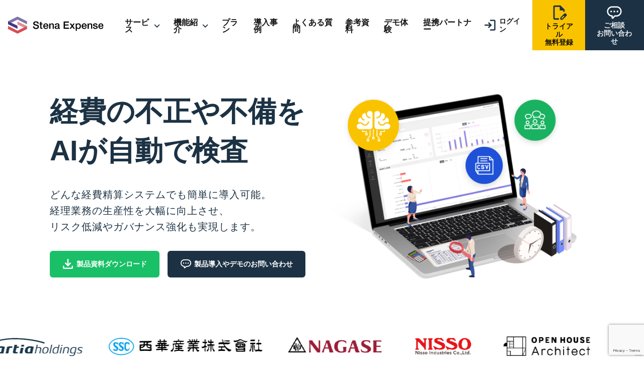

--- FILE ---
content_type: text/html; charset=UTF-8
request_url: https://expense.stena.chillstack.com/
body_size: 11824
content:
<!DOCTYPE html>
<html id="html" class="html">

<head>
    <meta charset="utf-8">
    <meta http-equiv="X-UA-Compatible" content="IE=edge">
    <title>Stena Expense | 経費の不正や異常を自動検知</title>
    <meta name="description" content="経費申請を網羅的に検査し、二重申請や領収書の使い回しなどの不正利用や異常利用を検知する不正経費自動検知クラウドです。電子帳簿保存法改正へ向けた不正対策をサポートします。">
    <link rel="icon" href="https://expense.stena.chillstack.com/wp-content/themes/expense-lp-theme/assets/icon/favicon.png">
    <meta name="viewport" content="width=device-width, initial-scale=1">
    <meta property="og:url" content="https://expense.stena.chillstack.com" />
    <meta property="og:title" content="Stena Expense | 経費の不正や異常を自動検知" />
    <meta property="og:type" content="website">
    <meta property="og:description" content="二重申請や領収書の使い回し、交通費の水増しなどを自動で検知する不正経費自動検知クラウドです。">
    <meta property="og:image" content="https://expense.stena.chillstack.com/wp-content/themes/expense-lp-theme/assets/img/ogp-image.png" />
    <meta property="og:site_name" content="Stena Expense | 経費申請の不正や異常を自動検知" />
    <meta property="og:locale" content="ja_JP" />
    <link rel="stylesheet" type="text/css" href="https://expense.stena.chillstack.com/wp-content/themes/expense-lp-theme/assets/css/reset.css">
    <link rel="stylesheet" href="https://expense.stena.chillstack.com/wp-content/themes/expense-lp-theme/assets/css/header.min.css">
    <link rel="stylesheet" type="text/css" href="//cdn.jsdelivr.net/npm/slick-carousel@1.8.1/slick/slick.css" />
    <link rel="preconnect" href="https://fonts.googleapis.com">
    <link rel="preconnect" href="https://fonts.gstatic.com" crossorigin>
    <link href="https://fonts.googleapis.com/css2?family=Gabarito:wght@400..900&display=swap" rel="stylesheet">
    <title>Stena Expense</title>
<meta name='robots' content='max-image-preview:large' />
<style id='wp-img-auto-sizes-contain-inline-css' type='text/css'>
img:is([sizes=auto i],[sizes^="auto," i]){contain-intrinsic-size:3000px 1500px}
/*# sourceURL=wp-img-auto-sizes-contain-inline-css */
</style>
<link rel='stylesheet' id='my-style-css' href='https://expense.stena.chillstack.com/wp-content/themes/expense-lp-theme/style.css?ver=6.9' type='text/css' media='all' />
<style id='wp-emoji-styles-inline-css' type='text/css'>

	img.wp-smiley, img.emoji {
		display: inline !important;
		border: none !important;
		box-shadow: none !important;
		height: 1em !important;
		width: 1em !important;
		margin: 0 0.07em !important;
		vertical-align: -0.1em !important;
		background: none !important;
		padding: 0 !important;
	}
/*# sourceURL=wp-emoji-styles-inline-css */
</style>
<link rel='stylesheet' id='wp-block-library-css' href='https://expense.stena.chillstack.com/wp-includes/css/dist/block-library/style.min.css?ver=6.9' type='text/css' media='all' />
<style id='global-styles-inline-css' type='text/css'>
:root{--wp--preset--aspect-ratio--square: 1;--wp--preset--aspect-ratio--4-3: 4/3;--wp--preset--aspect-ratio--3-4: 3/4;--wp--preset--aspect-ratio--3-2: 3/2;--wp--preset--aspect-ratio--2-3: 2/3;--wp--preset--aspect-ratio--16-9: 16/9;--wp--preset--aspect-ratio--9-16: 9/16;--wp--preset--color--black: #000000;--wp--preset--color--cyan-bluish-gray: #abb8c3;--wp--preset--color--white: #ffffff;--wp--preset--color--pale-pink: #f78da7;--wp--preset--color--vivid-red: #cf2e2e;--wp--preset--color--luminous-vivid-orange: #ff6900;--wp--preset--color--luminous-vivid-amber: #fcb900;--wp--preset--color--light-green-cyan: #7bdcb5;--wp--preset--color--vivid-green-cyan: #00d084;--wp--preset--color--pale-cyan-blue: #8ed1fc;--wp--preset--color--vivid-cyan-blue: #0693e3;--wp--preset--color--vivid-purple: #9b51e0;--wp--preset--gradient--vivid-cyan-blue-to-vivid-purple: linear-gradient(135deg,rgb(6,147,227) 0%,rgb(155,81,224) 100%);--wp--preset--gradient--light-green-cyan-to-vivid-green-cyan: linear-gradient(135deg,rgb(122,220,180) 0%,rgb(0,208,130) 100%);--wp--preset--gradient--luminous-vivid-amber-to-luminous-vivid-orange: linear-gradient(135deg,rgb(252,185,0) 0%,rgb(255,105,0) 100%);--wp--preset--gradient--luminous-vivid-orange-to-vivid-red: linear-gradient(135deg,rgb(255,105,0) 0%,rgb(207,46,46) 100%);--wp--preset--gradient--very-light-gray-to-cyan-bluish-gray: linear-gradient(135deg,rgb(238,238,238) 0%,rgb(169,184,195) 100%);--wp--preset--gradient--cool-to-warm-spectrum: linear-gradient(135deg,rgb(74,234,220) 0%,rgb(151,120,209) 20%,rgb(207,42,186) 40%,rgb(238,44,130) 60%,rgb(251,105,98) 80%,rgb(254,248,76) 100%);--wp--preset--gradient--blush-light-purple: linear-gradient(135deg,rgb(255,206,236) 0%,rgb(152,150,240) 100%);--wp--preset--gradient--blush-bordeaux: linear-gradient(135deg,rgb(254,205,165) 0%,rgb(254,45,45) 50%,rgb(107,0,62) 100%);--wp--preset--gradient--luminous-dusk: linear-gradient(135deg,rgb(255,203,112) 0%,rgb(199,81,192) 50%,rgb(65,88,208) 100%);--wp--preset--gradient--pale-ocean: linear-gradient(135deg,rgb(255,245,203) 0%,rgb(182,227,212) 50%,rgb(51,167,181) 100%);--wp--preset--gradient--electric-grass: linear-gradient(135deg,rgb(202,248,128) 0%,rgb(113,206,126) 100%);--wp--preset--gradient--midnight: linear-gradient(135deg,rgb(2,3,129) 0%,rgb(40,116,252) 100%);--wp--preset--font-size--small: 13px;--wp--preset--font-size--medium: 20px;--wp--preset--font-size--large: 36px;--wp--preset--font-size--x-large: 42px;--wp--preset--spacing--20: 0.44rem;--wp--preset--spacing--30: 0.67rem;--wp--preset--spacing--40: 1rem;--wp--preset--spacing--50: 1.5rem;--wp--preset--spacing--60: 2.25rem;--wp--preset--spacing--70: 3.38rem;--wp--preset--spacing--80: 5.06rem;--wp--preset--shadow--natural: 6px 6px 9px rgba(0, 0, 0, 0.2);--wp--preset--shadow--deep: 12px 12px 50px rgba(0, 0, 0, 0.4);--wp--preset--shadow--sharp: 6px 6px 0px rgba(0, 0, 0, 0.2);--wp--preset--shadow--outlined: 6px 6px 0px -3px rgb(255, 255, 255), 6px 6px rgb(0, 0, 0);--wp--preset--shadow--crisp: 6px 6px 0px rgb(0, 0, 0);}:where(.is-layout-flex){gap: 0.5em;}:where(.is-layout-grid){gap: 0.5em;}body .is-layout-flex{display: flex;}.is-layout-flex{flex-wrap: wrap;align-items: center;}.is-layout-flex > :is(*, div){margin: 0;}body .is-layout-grid{display: grid;}.is-layout-grid > :is(*, div){margin: 0;}:where(.wp-block-columns.is-layout-flex){gap: 2em;}:where(.wp-block-columns.is-layout-grid){gap: 2em;}:where(.wp-block-post-template.is-layout-flex){gap: 1.25em;}:where(.wp-block-post-template.is-layout-grid){gap: 1.25em;}.has-black-color{color: var(--wp--preset--color--black) !important;}.has-cyan-bluish-gray-color{color: var(--wp--preset--color--cyan-bluish-gray) !important;}.has-white-color{color: var(--wp--preset--color--white) !important;}.has-pale-pink-color{color: var(--wp--preset--color--pale-pink) !important;}.has-vivid-red-color{color: var(--wp--preset--color--vivid-red) !important;}.has-luminous-vivid-orange-color{color: var(--wp--preset--color--luminous-vivid-orange) !important;}.has-luminous-vivid-amber-color{color: var(--wp--preset--color--luminous-vivid-amber) !important;}.has-light-green-cyan-color{color: var(--wp--preset--color--light-green-cyan) !important;}.has-vivid-green-cyan-color{color: var(--wp--preset--color--vivid-green-cyan) !important;}.has-pale-cyan-blue-color{color: var(--wp--preset--color--pale-cyan-blue) !important;}.has-vivid-cyan-blue-color{color: var(--wp--preset--color--vivid-cyan-blue) !important;}.has-vivid-purple-color{color: var(--wp--preset--color--vivid-purple) !important;}.has-black-background-color{background-color: var(--wp--preset--color--black) !important;}.has-cyan-bluish-gray-background-color{background-color: var(--wp--preset--color--cyan-bluish-gray) !important;}.has-white-background-color{background-color: var(--wp--preset--color--white) !important;}.has-pale-pink-background-color{background-color: var(--wp--preset--color--pale-pink) !important;}.has-vivid-red-background-color{background-color: var(--wp--preset--color--vivid-red) !important;}.has-luminous-vivid-orange-background-color{background-color: var(--wp--preset--color--luminous-vivid-orange) !important;}.has-luminous-vivid-amber-background-color{background-color: var(--wp--preset--color--luminous-vivid-amber) !important;}.has-light-green-cyan-background-color{background-color: var(--wp--preset--color--light-green-cyan) !important;}.has-vivid-green-cyan-background-color{background-color: var(--wp--preset--color--vivid-green-cyan) !important;}.has-pale-cyan-blue-background-color{background-color: var(--wp--preset--color--pale-cyan-blue) !important;}.has-vivid-cyan-blue-background-color{background-color: var(--wp--preset--color--vivid-cyan-blue) !important;}.has-vivid-purple-background-color{background-color: var(--wp--preset--color--vivid-purple) !important;}.has-black-border-color{border-color: var(--wp--preset--color--black) !important;}.has-cyan-bluish-gray-border-color{border-color: var(--wp--preset--color--cyan-bluish-gray) !important;}.has-white-border-color{border-color: var(--wp--preset--color--white) !important;}.has-pale-pink-border-color{border-color: var(--wp--preset--color--pale-pink) !important;}.has-vivid-red-border-color{border-color: var(--wp--preset--color--vivid-red) !important;}.has-luminous-vivid-orange-border-color{border-color: var(--wp--preset--color--luminous-vivid-orange) !important;}.has-luminous-vivid-amber-border-color{border-color: var(--wp--preset--color--luminous-vivid-amber) !important;}.has-light-green-cyan-border-color{border-color: var(--wp--preset--color--light-green-cyan) !important;}.has-vivid-green-cyan-border-color{border-color: var(--wp--preset--color--vivid-green-cyan) !important;}.has-pale-cyan-blue-border-color{border-color: var(--wp--preset--color--pale-cyan-blue) !important;}.has-vivid-cyan-blue-border-color{border-color: var(--wp--preset--color--vivid-cyan-blue) !important;}.has-vivid-purple-border-color{border-color: var(--wp--preset--color--vivid-purple) !important;}.has-vivid-cyan-blue-to-vivid-purple-gradient-background{background: var(--wp--preset--gradient--vivid-cyan-blue-to-vivid-purple) !important;}.has-light-green-cyan-to-vivid-green-cyan-gradient-background{background: var(--wp--preset--gradient--light-green-cyan-to-vivid-green-cyan) !important;}.has-luminous-vivid-amber-to-luminous-vivid-orange-gradient-background{background: var(--wp--preset--gradient--luminous-vivid-amber-to-luminous-vivid-orange) !important;}.has-luminous-vivid-orange-to-vivid-red-gradient-background{background: var(--wp--preset--gradient--luminous-vivid-orange-to-vivid-red) !important;}.has-very-light-gray-to-cyan-bluish-gray-gradient-background{background: var(--wp--preset--gradient--very-light-gray-to-cyan-bluish-gray) !important;}.has-cool-to-warm-spectrum-gradient-background{background: var(--wp--preset--gradient--cool-to-warm-spectrum) !important;}.has-blush-light-purple-gradient-background{background: var(--wp--preset--gradient--blush-light-purple) !important;}.has-blush-bordeaux-gradient-background{background: var(--wp--preset--gradient--blush-bordeaux) !important;}.has-luminous-dusk-gradient-background{background: var(--wp--preset--gradient--luminous-dusk) !important;}.has-pale-ocean-gradient-background{background: var(--wp--preset--gradient--pale-ocean) !important;}.has-electric-grass-gradient-background{background: var(--wp--preset--gradient--electric-grass) !important;}.has-midnight-gradient-background{background: var(--wp--preset--gradient--midnight) !important;}.has-small-font-size{font-size: var(--wp--preset--font-size--small) !important;}.has-medium-font-size{font-size: var(--wp--preset--font-size--medium) !important;}.has-large-font-size{font-size: var(--wp--preset--font-size--large) !important;}.has-x-large-font-size{font-size: var(--wp--preset--font-size--x-large) !important;}
/*# sourceURL=global-styles-inline-css */
</style>

<style id='classic-theme-styles-inline-css' type='text/css'>
/*! This file is auto-generated */
.wp-block-button__link{color:#fff;background-color:#32373c;border-radius:9999px;box-shadow:none;text-decoration:none;padding:calc(.667em + 2px) calc(1.333em + 2px);font-size:1.125em}.wp-block-file__button{background:#32373c;color:#fff;text-decoration:none}
/*# sourceURL=/wp-includes/css/classic-themes.min.css */
</style>
<link rel='stylesheet' id='contact-form-7-css' href='https://expense.stena.chillstack.com/wp-content/plugins/contact-form-7/includes/css/styles.css?ver=6.1.4' type='text/css' media='all' />
<link rel='stylesheet' id='main-style-css' href='https://expense.stena.chillstack.com/wp-content/themes/expense-lp-theme/assets/css/index.min.css?ver=4.2.0' type='text/css' media='all' />
<script type="text/javascript" src="https://expense.stena.chillstack.com/wp-includes/js/jquery/jquery.min.js?ver=3.7.1" id="jquery-core-js"></script>
<script type="text/javascript" src="https://expense.stena.chillstack.com/wp-includes/js/jquery/jquery-migrate.min.js?ver=3.4.1" id="jquery-migrate-js"></script>
<script type="text/javascript" src="https://expense.stena.chillstack.com/wp-content/themes/expense-lp-theme/assets/js/header.js?ver=4.0.0" id="header-js-js"></script>
<link rel="https://api.w.org/" href="https://expense.stena.chillstack.com/wp-json/" /><link rel="EditURI" type="application/rsd+xml" title="RSD" href="https://expense.stena.chillstack.com/xmlrpc.php?rsd" />
<meta name="generator" content="WordPress 6.9" />
</head>

<body class="home blog wp-theme-expense-lp-theme">
        <header class="header">
        <div class="header__container">
            <div class="header__nav">
                <div class="header__logo">
                    <a href="/">
                        <img src="https://expense.stena.chillstack.com/wp-content/themes/expense-lp-theme/assets/img/chillstack_logo.svg" class="header__img">
                    </a>
                </div>
                <nav class="nav">
                    <ul class="nav__ul">
                        <li class="nav__li">
                            <span>サービス</span>
                            <img src="https://expense.stena.chillstack.com/wp-content/themes/expense-lp-theme/assets/icon/dropdown.svg">
                            <div class="service-column hidden">
                                <div class="service-column__container">
                                    <a class="service-column__button" href="/#block__service">Stena Expenseの仕組み</a>
                                    <a class="service-column__button" href="/#block__problem">解決できる問題</a>
                                </div>
                            </div>
                        </li>
                        <li class="nav__li">
                            <span>機能紹介</span>
                            <img src="https://expense.stena.chillstack.com/wp-content/themes/expense-lp-theme/assets/icon/dropdown.svg">
                            <div class="feature-column hidden">
                                <ul class="feature-column__container">
                                    <a class="feature-column__button" href="/#block__functions">
                                        <img src="https://expense.stena.chillstack.com/wp-content/themes/expense-lp-theme/assets/icon/dropdown-green.svg">
                                        <span>機能紹介</span>
                                    </a>
                                    <a class="feature-column__button" href="/models">
                                        <img src="https://expense.stena.chillstack.com/wp-content/themes/expense-lp-theme/assets/icon/dropdown-green.svg">
                                        <span>検知項目例</span>
                                    </a>
                            </div>
                        </li>
                        <li class="nav__li"><a href="/plan">プラン</a></li>
                        <li class="nav__li"><a href="/#block__voice">導入事例</a></li>
                        <li class="nav__li"><a href="/faq">よくある質問</a></li>
                        <li class="nav__li"><a href="/docs">参考資料</a></li>
                        <li class="nav__li"><a href="/demo">デモ体験</a></li>
                        <li class="nav__li"><a href="/partner">提携パートナー</a></li>
                    </ul>
                </nav>
            </div>
            <div class="buttons">
                <ul class="buttons__ul">
                    <li class="buttons__li buttons__login">
                        <img src="https://expense.stena.chillstack.com/wp-content/themes/expense-lp-theme/assets/icon/login.svg">
                        <a href="https://expense.stena.app/login">ログイン</a>
                    </li>
                    <li class="buttons__li buttons__trial">
                        <a href="/#block__contact">
                            <img src="https://expense.stena.chillstack.com/wp-content/themes/expense-lp-theme/assets/icon/trial.svg" class="buttons__trial_icon">
                            トライアル<br>無料登録
                        </a>
                    </li>
                    <li class="buttons__li buttons__chat">
                        <a href="/#block__contact">
                            <img src="https://expense.stena.chillstack.com/wp-content/themes/expense-lp-theme/assets/icon/chat.svg">
                            <span>ご相談<br>お問い合わせ</span>
                        </a>
                    </li>
                    <li class="buttons__li buttons__chat-sp">
                        <a href="/#block__contact">
                            <img src="https://expense.stena.chillstack.com/wp-content/themes/expense-lp-theme/assets/icon/chat.svg">
                            <span>お問い合わせ</span>
                        </a>
                    </li>
                    <li class="buttons__li buttons__hamburger-menu">
                        <img src="https://expense.stena.chillstack.com/wp-content/themes/expense-lp-theme/assets/icon/hamburger-menu.svg" class="buttons__hamburger-menu-icon">
                        <img src="https://expense.stena.chillstack.com/wp-content/themes/expense-lp-theme/assets/icon/hamburger-menu-close.svg" class="buttons__hamburger-menu-close-icon hidden">
                    </li>
                </ul>
            </div>
        </div>
    </header>
    <div class="sp-nav">
        <nav class="sp-nav__nav">
            <ul class="sp-nav__ul">
                <li class="sp-nav__li-first">サービス</li>
                <ul class="service-list">
                    <li class="service-list__li">
                        <img src="https://expense.stena.chillstack.com/wp-content/themes/expense-lp-theme/assets/icon/dropdown-green.svg">
                        <a class="service-list__a" href="/#block__service">Stena Expenseの仕組み</a>
                    </li>
                    <li class="service-list__li">
                        <img src="https://expense.stena.chillstack.com/wp-content/themes/expense-lp-theme/assets/icon/dropdown-green.svg">
                        <a class="service-list__a" href="/#block__problem">解決できる問題</a>
                    </li>
                </ul>
                <li class="sp-nav__li"><a class="service-list__a" href="/#block__function">機能紹介</a></li>
                <li class="sp-nav__li"><a href="/plan">プラン</a></li>
                <li class="sp-nav__li"><a class="service-list__a" href="/#block__voice">導入事例</a></li>
                <li class="sp-nav__li"><a href="/faq">よくある質問</a></li>
                <li class="sp-nav__li"><a href="/docs">参考資料</a></li>
                <li class="sp-nav__li"><a href="/demo">デモ体験</a></li>
                <li class="sp-nav__li"><a href="/partner">提携パートナー</a></li>
            </ul>
        </nav>
        <div class="sp-nav-buttons">
            <button class="sp-nav-buttons__chat">
                <a href="/#block__contact">
                    <img src="https://expense.stena.chillstack.com/wp-content/themes/expense-lp-theme/assets/icon/chat.svg">
                    ご相談・お問い合わせ
                </a>
            </button>
            <button class="sp-nav-buttons__trial">
                <a href="/#block__contact">
                    <img src="https://expense.stena.chillstack.com/wp-content/themes/expense-lp-theme/assets/icon/trial.svg" class="buttons__trial_icon">
                    トライアル無料登録
                </a>
            </button>
            <button class="sp-nav-buttons__login">
                <a href="https://expense.stena.app/login">
                    <img src="https://expense.stena.chillstack.com/wp-content/themes/expense-lp-theme/assets/icon/login.svg">
                    ログイン
                </a>
            </button>
        </div>
    </div>
<main>
    <article id="block__top">
        <div class="top">
            <!-- 修正ここから -->
            <div class="top__flex">
                <div class="top__exp">
                    <h1 class="top__title">
                        経費の不正や不備を<br>
                        AIが自動で検査
                    </h1>
                    <p class="top__subtitle">
                        どんな経費精算システムでも簡単に導入可能。<br>
                        経理業務の生産性を大幅に向上させ、<br>リスク低減やガバナンス強化も実現します。
                    </p>
                    <div class="top__buttons">
                        <a href="/docs" class="top__button top__button--green">
                            <img src="https://expense.stena.chillstack.com/wp-content/themes/expense-lp-theme/assets/img/download.svg" class="top__icon">製品資料ダウンロード
                        </a>
                        <a href="/#block__contact" class="top__button top__button--black">
                            <img src="https://expense.stena.chillstack.com/wp-content/themes/expense-lp-theme/assets/img/bubble.svg" class="top__icon">製品導入やデモのお問い合わせ
                        </a>
                    </div>
                </div>
                <img class="top__image" src="https://expense.stena.chillstack.com/wp-content/themes/expense-lp-theme/assets/img/main_image.png" alt="不正経費、異常経費検知参考画面">
            </div>
            <!-- 修正ここまで -->
            <!-- 追加ここから -->
            <div class="top__companylogo"></div>
            <!-- 追加ここまで -->
        </div>
        <div class="top--sp">
            <div class="top__exp--sp">
                <h1 class="top__title--sp">
                    経費の不正や不備を<br>AIが自動で検査＆抽出
                </h1>
                <img class="top__image--sp" src="https://expense.stena.chillstack.com/wp-content/themes/expense-lp-theme/assets/img/main_image.png" alt="不正経費、異常経費検知参考画面">
                <p class="top__subtitle--sp">
                    どんな経費精算システムでも簡単に導入可能。<br>
                    経理業務の生産性を大幅に向上させ、リスク低減やガバナンス強化も実現します。
                </p>
                <div class="top__buttons top__buttons--sp">
                    <a href="/docs" class="top__button top__button--sp top__button--green">
                        <img src="https://expense.stena.chillstack.com/wp-content/themes/expense-lp-theme/assets/img/download.svg" class="top__icon">製品資料ダウンロード
                    </a>
                    <a href="/#block__contact" class="top__button top__button--sp top__button--black">
                        <img src="https://expense.stena.chillstack.com/wp-content/themes/expense-lp-theme/assets/img/bubble.svg" class="top__icon">製品導入やデモのお問い合わせ
                    </a>
                </div>
                <!-- 追加ここから -->
                <div class="top__companylogo top__companylogo--sp"></div>
                <!-- 追加ここまで -->
            </div>
        </div>
    </article>
    <article id="block__service">
        <section class="service">
            <p class="section__subtitle">
                SERVICE
            </p>
            <h2 class="section__title">
                Stena Expense の仕組み
            </h2>
            <div class="section__bar"></div>

            <h2 class="service__title">
                経費精算の不正を検知するAIを搭載した、<br>
                クラウド型のサービスです。
            </h2>
            <img class="service__img service__img--pc" src="https://expense.stena.chillstack.com/wp-content/themes/expense-lp-theme/assets/img/services.svg" alt="不正経費、異常経費の検知フロー図"></img>
            <img class="service__img service__img--sp" src="https://expense.stena.chillstack.com/wp-content/themes/expense-lp-theme/assets/img/services_sp.png" alt="不正経費、異常経費の検知フロー図"></img>
        </section>
    </article>
    <article id="block__problem">
        <div class="problem">
            <p class="section__subtitle">
                SERVICE
            </p>
            <h2 class="section__title">
                解決できる課題
            </h2>
            <div class="section__bar"></div>
            <h2 class="problem__title">
                経理業務のお悩みを解決します。
            </h2>
            <div class="problem__cards">
                <div class="problem-card">
                    <div class="problem-card__balloon">
                        <p>
                            膨大な経費を<strong class="problem-card__strong">1件ずつチェック</strong><br>
                            するのが大変...
                        </p>
                    </div>
                    <div class="problem-card__img">
                        <img src="https://expense.stena.chillstack.com/wp-content/themes/expense-lp-theme/assets/img/problem_1.svg">
                    </div>
                    <div class="problem-card__solve">
                        <img src="https://expense.stena.chillstack.com/wp-content/themes/expense-lp-theme/assets/icon/checkbox.svg">
                        解決
                    </div>
                    <h3 class="problem-card__title">
                        不正検知AIが様々なデータを<br>
                        網羅的にチェック！
                    </h3>
                    <p class="problem-card__text">
                        検知AIが様々なデータを突合させ、不正・不備を網羅的に検査します。担当者は、抽出された申請を確認するだけで検査業務が完了します。
                    </p>
                    <div class="problem-effect">
                        <h3 class="problem-effect__subtitle">導入効果</h3>
                        <div class="problem-effect__line"></div>
                        <div class="problem-effect__title">業務の効率化・高度化</div>
                        <p class="problem-effect__text">
                            業務時間の短縮<br>
                            フローの効率化<br>
                            経費利用ルールの最適化
                        </p>
                    </div>
                </div>
                <div class="problem-card__border"></div>
                <div class="problem-card">
                    <div class="problem-card__balloon">
                        <p>
                            電帳法改正で<br>
                            <strong class="problem-card__strong">不正やミスが増えそう</strong>で不安…
                        </p>
                    </div>
                    <div class="problem-card__img">
                        <img src="https://expense.stena.chillstack.com/wp-content/themes/expense-lp-theme/assets/img/problem_2.svg">
                    </div>
                    <div class="problem-card__solve">
                        <img src="https://expense.stena.chillstack.com/wp-content/themes/expense-lp-theme/assets/icon/checkbox.svg">
                        解決
                    </div>
                    <h3 class="problem-card__title">
                        領収書の使い回しや真正性を<br>
                        総合的に判断！
                    </h3>
                    <p class="problem-card__text">
                        AIが一つひとつの申請履歴や日時、場所など「人の目」ではチェックしきれない膨大なデータを分析して総合的に判定します。
                    </p>
                    <div class="problem-effect">
                        <h3 class="problem-effect__subtitle">導入効果</h3>
                        <div class="problem-effect__line"></div>
                        <div class="problem-effect__title">ガバナンスの強化</div>
                        <p class="problem-effect__text">
                            属人化による悪影響の防止<br>
                            チェック体制の充実<br>
                            社内モチベーションの低下抑止
                        </p>
                    </div>
                </div>
                <div class="problem-card__border"></div>
                <div class="problem-card">
                    <div class="problem-card__balloon">
                        <p>
                            経費の分析をしたいけど<br>
                            <strong class="problem-card__strong">データ分析の経験がない！</strong>
                        </p>
                    </div>
                    <div class="problem-card__img">
                        <img src="https://expense.stena.chillstack.com/wp-content/themes/expense-lp-theme/assets/img/problem_3.svg">
                    </div>
                    <div class="problem-card__solve">
                        <img src="https://expense.stena.chillstack.com/wp-content/themes/expense-lp-theme/assets/icon/checkbox.svg">
                        解決
                    </div>
                    <h3 class="problem-card__title">
                        社内外のデータから傾向や<br>
                        異常を解析＆可視化！
                    </h3>
                    <p class="problem-card__text">
                        社内での経費利用傾向や飲食店データベースなどの外部情報をもとに、AIが金額や頻度などが異常な経費を可視化して分析をサポートします。
                    </p>
                    <div class="problem-effect">
                        <h3 class="problem-effect__subtitle">導入効果</h3>
                        <div class="problem-effect__line"></div>
                        <div class="problem-effect__title">コスト削減</div>
                        <p class="problem-effect__text">
                            自動化による工数削減<br>
                            不正や使いすぎの抑制<br>
                            検知理由の明確化による経費削減
                        </p>
                    </div>
                </div>
            </div>
            <div class="problem__buttons">
                <a class="problem__button problem__button--green" href="/#block__voice">
                    <img class="problem__icon" src="https://expense.stena.chillstack.com/wp-content/themes/expense-lp-theme/assets/icon/threeline.svg">導入事例一覧へ
                </a>
                <a class="problem__button" href="/#block__contact">
                    <img class="problem__icon" src="https://expense.stena.chillstack.com/wp-content/themes/expense-lp-theme/assets/icon/comment.svg">製品導入やデモのお問合わせ
                </a>
            </div>
        </div>
    </article>

    <article id="block__functions">
        <div class="functions">
            <p class="section__subtitle">
                FUNCTIONS
            </p>
            <h2 class="section__title">
                機能紹介
            </h2>
            <div class="section__bar"></div>
            <h2 class="functions__title">
                AIで不正検知・確認・管理や分析まで<br>
                オールインワンで対応可能！
            </h2>
            <div class="functions__cards--wrap">
                <div class="functions__cards">
                    <a class="functions__card" href="/#function__1">
                        <img class="functions__img" src="https://expense.stena.chillstack.com/wp-content/themes/expense-lp-theme/assets/img/functions_1.svg">
                        <p class="functions__text">不正経費を<br>一覧で確認</p>
                        <img class="functions__icon" src="https://expense.stena.chillstack.com/wp-content/themes/expense-lp-theme/assets/icon/arrow_down.svg">
                    </a>
                    <div class="functions__arrow">
                        <img class="functions__arrow--img" src="https://expense.stena.chillstack.com/wp-content/themes/expense-lp-theme/assets/icon/arrow_right.svg">
                    </div>
                    <a class="functions__card" href="/#function__2">
                        <img class="functions__img" src="https://expense.stena.chillstack.com/wp-content/themes/expense-lp-theme/assets/img/functions_2.svg">
                        <p class="functions__text">本当に不正か<br>判断根拠を確認</p>
                        <img class="functions__icon" src="https://expense.stena.chillstack.com/wp-content/themes/expense-lp-theme/assets/icon/arrow_down.svg">
                    </a>
                    <div class="functions__arrow">
                        <img class="functions__arrow--img" src="https://expense.stena.chillstack.com/wp-content/themes/expense-lp-theme/assets/icon/arrow_right.svg">
                    </div>
                    <a class="functions__card" href="/#function__3">
                        <img class="functions__img" src="https://expense.stena.chillstack.com/wp-content/themes/expense-lp-theme/assets/img/functions_3.svg">
                        <p class="functions__text">作業内容を記録し<br>複数人で管理</p>
                        <img class="functions__icon" src="https://expense.stena.chillstack.com/wp-content/themes/expense-lp-theme/assets/icon/arrow_down.svg">
                    </a>
                    <div class="functions__arrow">
                        <img class="functions__arrow--img" src="https://expense.stena.chillstack.com/wp-content/themes/expense-lp-theme/assets/icon/arrow_right.svg">
                    </div>
                    <a class="functions__card" href="/#function__4">
                        <img class="functions__img" src="https://expense.stena.chillstack.com/wp-content/themes/expense-lp-theme/assets/img/functions_4.svg">
                        <p class="functions__text">分析機能で<br>簡単レポート作成</p>
                        <img class="functions__icon" src="https://expense.stena.chillstack.com/wp-content/themes/expense-lp-theme/assets/icon/arrow_down.svg">
                    </a>
                </div>
            </div>
        </div>
    </article>

    <article id="block__function">
        <div class="function__background">
            Standard
        </div>
        <div class="function">
            <div id="function__1" class="function__box">
                <h2 class="function__title">
                    <span class="function__button">標準機能</span>
                    不正経費を一覧で確認
                </h2>
                <!-- スマホ用 -->
                <h2 class="function__title--sp">
                    <span class="function__button">標準機能</span>
                    不正明細表示
                </h2>
                <div class="function__contents">
                    <div class="function__content">
                        <h3 class="function__subtitle">統計と一覧で見たい情報へすぐアクセス！</h3>
                        <div class="function__border"></div>
                        <ul class="function__ul">
                            <li class="function__li"><img class="function__icon" src="https://expense.stena.chillstack.com/wp-content/themes/expense-lp-theme/assets/icon/checkcircle.svg">全体の統計や部署ごとの傾向を簡単把握</li>
                            <li class="function__li"><img class="function__icon" src="https://expense.stena.chillstack.com/wp-content/themes/expense-lp-theme/assets/icon/checkcircle.svg">シンプル操作で部署や勘定科目を絞り込み</li>
                        </ul>
                        <p class="function__text">
                            不正 / 異常の種類や日付、勘定分類、申請部署、申請者など様々な項目でフィルタリングして経費精算一覧を確認できます。<br>
                            一覧は経費明細ごとに表示できる他、申請者ごとにグルーピングして結果を確認することも可能です。
                        </p>
                        <div class="function-main">
                            <div class="function-main__title"><img class="function__icon" src="https://expense.stena.chillstack.com/wp-content/themes/expense-lp-theme/assets/icon/gear.svg">
                                <h3>主な機能</h3>
                            </div>
                            <div class="function-main__categories">
                                <div class="function-main__category">フィルタリング機能</div>
                                <div class="function-main__category">社内全体の統計可視化</div>
                                <div class="function-main__category">部署別の統計と一覧</div>
                                <div class="function-main__category">明細の元情報紐付け</div>
                                <div class="function-main__category">CSVダウンロード</div>
                            </div>
                        </div>
                    </div>
                    <div class="function__content">
                        <div class="function__img">
                            <img class="function__main-img popup" src="https://expense.stena.chillstack.com/wp-content/themes/expense-lp-theme/assets/img/function_1_1.png">
                        </div>
                        <div class="function__img">
                            <img class="function__sub-img popup" src="https://expense.stena.chillstack.com/wp-content/themes/expense-lp-theme/assets/img/function_1_2.png">
                            <img class="function__sub-img popup" src="https://expense.stena.chillstack.com/wp-content/themes/expense-lp-theme/assets/img/function_1_3.png">
                        </div>
                    </div>
                </div>
                <a class="function__link" href="/models">
                    <img class="function__icon function__arrow" src="https://expense.stena.chillstack.com/wp-content/themes/expense-lp-theme/assets/icon/arrow_right.svg">
                    検知項目例
                </a>
                <div class="function__demo">
                    <p class="function__demo-text">実際のデモ体験はこちらから▼</p>
                    <a class="function__demo-button" href="/demo">Stena Expenseデモ体験</a>
                </div>
            </div>
            <div id="function__2" class="function__box">
                <h2 class="function__title">
                    <span class="function__button">標準機能</span>
                    本当に不正か判断根拠をチェック
                </h2>
                <!-- スマホ用 -->
                <h2 class="function__title--sp">
                    <span class="function__button">標準機能</span>
                    判断根拠の可視化
                </h2>
                <div class="function__contents">
                    <div class="function__content">
                        <h3 class="function__subtitle">AIの判断根拠を分かりやすく可視化！</h3>
                        <div class="function__border"></div>
                        <ul class="function__ul">
                            <li class="function__li"><img class="function__icon" src="https://expense.stena.chillstack.com/wp-content/themes/expense-lp-theme/assets/icon/checkcircle.svg">専門知識なしで分かりやすい判断根拠を提示</li>
                            <li class="function__li"><img class="function__icon" src="https://expense.stena.chillstack.com/wp-content/themes/expense-lp-theme/assets/icon/checkcircle.svg">差し戻し処理などの心理的負担を軽減</li>
                        </ul>
                        <p class="function__text">
                            社内ルールや不正の基準を明示しつつ、不正や異常と判断した根拠をグラフなどを用いて分かりやすく可視化しています。<br>
                            そのため、該当者へのフィードバックや差し戻し処理などもしやすく、心理的負担の軽減や対処方法の明示にも寄与します。
                        </p>
                        <div class="function-main">
                            <div class="function-main__title"><img class="function__icon" src="https://expense.stena.chillstack.com/wp-content/themes/expense-lp-theme/assets/icon/gear.svg">
                                <h3>主な機能</h3>
                            </div>
                            <div class="function-main__categories">
                                <div class="function-main__category">不正ルールの個別設定</div>
                                <div class="function-main__category">関連する統計値情報の提供</div>
                                <div class="function-main__category">AIの動作原理の可視化</div>
                                <div class="function-main__category">グラフでの分かりやすい根拠提示</div>
                            </div>
                        </div>
                    </div>
                    <div class="function__content">
                        <div class="function__img">
                            <img class="function__main-img popup" src="https://expense.stena.chillstack.com/wp-content/themes/expense-lp-theme/assets/img/function_2_1.png">
                        </div>
                        <div class="function__img">
                            <img class="function__sub-img popup" src="https://expense.stena.chillstack.com/wp-content/themes/expense-lp-theme/assets/img/function_2_2.png">
                            <img class="function__sub-img popup" src="https://expense.stena.chillstack.com/wp-content/themes/expense-lp-theme/assets/img/function_2_3.png">
                        </div>
                    </div>
                </div>
                <a class="function__link" href="/models">
                    <img class="function__icon function__arrow" src="https://expense.stena.chillstack.com/wp-content/themes/expense-lp-theme/assets/icon/arrow_right.svg">
                    検知項目例
                </a>
                <div class="function__demo">
                    <p class="function__demo-text">実際のデモ体験はこちらから▼</p>
                    <a class="function__demo-button" href="/demo">Stena Expenseデモ体験</a>
                </div>
            </div>
            <div id="function__3" class="function__box">
                <h2 class="function__title">
                    <span class="function__button">標準機能</span>
                    作業内容を記録し複数人で管理
                </h2>
                <!-- スマホ用 -->
                <h2 class="function__title--sp">
                    <span class="function__button">標準機能</span>
                    充実の管理機能
                </h2>
                <div class="function__contents">
                    <div class="function__content">
                        <h3 class="function__subtitle">管理機能によって事後対応を効率化！</h3>
                        <div class="function__border"></div>
                        <ul class="function__ul">
                            <li class="function__li"><img class="function__icon" src="https://expense.stena.chillstack.com/wp-content/themes/expense-lp-theme/assets/icon/checkcircle.svg">各明細ごとに自由に設定できるステータスタグ機能</li>
                            <li class="function__li"><img class="function__icon" src="https://expense.stena.chillstack.com/wp-content/themes/expense-lp-theme/assets/icon/checkcircle.svg">コメント機能による複数人での状態管理</li>
                        </ul>
                        <p class="function__text">
                            経費明細ごとに管理しやすいステータスを自由に作成することができ、作業状態を一目で確認することができます。<br>
                            また、経費明細ごとに編集履歴も残るコメントを残すことが可能なため、複数人での作業も効率的に行えます。
                        </p>
                        <div class="function-main">
                            <div class="function-main__title"><img class="function__icon" src="https://expense.stena.chillstack.com/wp-content/themes/expense-lp-theme/assets/icon/gear.svg">
                                <h3>主な機能</h3>
                            </div>
                            <div class="function-main__categories">
                                <div class="function-main__category">コメント機能</div>
                                <div class="function-main__category">ステータスタグ管理</div>
                                <div class="function-main__category">編集履歴の追跡</div>
                                <div class="function-main__category">ホワイトリスト追加機能</div>
                                <div class="function-main__category">検知履歴の追跡</div>
                            </div>
                        </div>
                    </div>
                    <div class="function__content">
                        <div class="function__img">
                            <img class="function__main-img popup" src="https://expense.stena.chillstack.com/wp-content/themes/expense-lp-theme/assets/img/function_3_1.png">
                        </div>
                        <div class="function__img">
                            <img class="function__sub-img popup" src="https://expense.stena.chillstack.com/wp-content/themes/expense-lp-theme/assets/img/function_3_2.png">
                            <img class="function__sub-img popup" src="https://expense.stena.chillstack.com/wp-content/themes/expense-lp-theme/assets/img/function_3_3.png">
                        </div>
                    </div>

                </div>
                <a class="function__link" href="/models">
                    <img class="function__icon function__arrow" src="https://expense.stena.chillstack.com/wp-content/themes/expense-lp-theme/assets/icon/arrow_right.svg">
                    検知項目例
                </a>
                <div class="function__demo">
                    <p class="function__demo-text">実際のデモ体験はこちらから▼</p>
                    <a class="function__demo-button" href="/demo">Stena Expenseデモ体験</a>
                </div>
            </div>
        </div>
        <div class="function__background">
            Optional
        </div>
        <div class="function">
            <div id="function__4" class="function__box">
                <h2 class="function__title">
                    <span class="function__button function__button--option">オプション機能</span>
                    Analysis機能
                </h2>
                <!-- スマホ用 -->
                <h2 class="function__title--sp">
                    <span class="function__button function__button--option">オプション機能</span>
                    Analysis機能
                </h2>
                <div class="function__contents function__contents--option">
                    <div class="function__content--option">
                        <h3 class="function__subtitle">経費分析機能でレポートを3ステップで作成</h3>
                        <div class="function__border"></div>
                        <ul class="function__ul">
                            <li class="function__li"><img class="function__icon" src="https://expense.stena.chillstack.com/wp-content/themes/expense-lp-theme/assets/icon/checkcircle.svg">分析の経験がなくても、AIが分析を可視化！PDFでデータをダウンロードして活用できる</li>
                            <li class="function__li"><img class="function__icon" src="https://expense.stena.chillstack.com/wp-content/themes/expense-lp-theme/assets/icon/checkcircle.svg">不正・異常な経費の発生傾向や、経費利用全体を様々切り口で集計 / 分析が可能</li>
                            <li class="function__li"><img class="function__icon" src="https://expense.stena.chillstack.com/wp-content/themes/expense-lp-theme/assets/icon/checkcircle.svg">いつも手間がかかるレポートも時間短縮でき、今後の運用ルールの検討に時間を使える</li>
                        </ul>
                        <p class="function__text">
                            経費明細ごとに管理しやすいステータスを自由に作成することができ、作業状態を一目で確認することができます。<br>
                            また、経費明細ごとに編集履歴も残るコメントを残すことが可能なため、複数人での作業も効率的に行えます。
                        </p>
                    </div>
                    <div class="function__content--option">
                        <div class="function__img function__img--option">
                            <img class="function__sub-img popup" src="https://expense.stena.chillstack.com/wp-content/themes/expense-lp-theme/assets/img/function_4_1.png">
                            <img class="function__sub-img popup" src="https://expense.stena.chillstack.com/wp-content/themes/expense-lp-theme/assets/img/function_4_2.png">
                        </div>
                    </div>
                </div>
            </div>
            <div class="function__demo">
                <p class="function__demo-text">実際のデモ体験はこちらから▼</p>
                <a class="function__demo-button" href="/demo">Stena Expenseデモ体験</a>
            </div>
            <div class="problem__buttons">
                <a class="problem__button problem__button--green" href="/#block__voice">
                    <img class="problem__icon" src="https://expense.stena.chillstack.com/wp-content/themes/expense-lp-theme/assets/icon/threeline.svg">導入事例一覧へ
                </a>
                <a class="problem__button" href="/#block__contact">
                    <img class="problem__icon" src="https://expense.stena.chillstack.com/wp-content/themes/expense-lp-theme/assets/icon/comment.svg">製品導入やデモのお問合わせ
                </a>
            </div>
        </div>
    </article>
    <article id="block__voice">
        <div class="voice">
            <p class="section__subtitle">
                CASE STUDY
            </p>
            <h2 class="section__title section__title--white">
                導入事例
            </h2>
            <div class="section__bar"></div>
            <p class="voice__subtitle">業界問わず幅広くご導入いただいております。</p>
            <div class="voice__posts">
                                        <a href="https://expense.stena.chillstack.com/1229" class="voice__post">
                            <img width="2048" height="1055" src="https://expense.stena.chillstack.com/wp-content/uploads/2025/12/タカラスタンダード様_インタビュー写真.png" class="attachment-post-thumbnail size-post-thumbnail wp-post-image" alt="" decoding="async" fetchpriority="high" srcset="https://expense.stena.chillstack.com/wp-content/uploads/2025/12/タカラスタンダード様_インタビュー写真.png 2048w, https://expense.stena.chillstack.com/wp-content/uploads/2025/12/タカラスタンダード様_インタビュー写真-300x155.png 300w, https://expense.stena.chillstack.com/wp-content/uploads/2025/12/タカラスタンダード様_インタビュー写真-1024x528.png 1024w, https://expense.stena.chillstack.com/wp-content/uploads/2025/12/タカラスタンダード様_インタビュー写真-768x396.png 768w, https://expense.stena.chillstack.com/wp-content/uploads/2025/12/タカラスタンダード様_インタビュー写真-1536x791.png 1536w" sizes="(max-width: 2048px) 100vw, 2048px" />                            <div class="voice__content">
                                <p>タカラスタンダード株式会社様</p>
                                <h3>
                                    AIによる自動検知で経費チェックの精度とスピードを両立。“AI活用の第一歩”としてStena Expenseを導入                                </h3>
                                <button class="voice__button">
                                    <img class="voice__icon" src="https://expense.stena.chillstack.com/wp-content/themes/expense-lp-theme/assets/icon/arrow_right.svg">
                                    <p class="voice__button-message">詳細を見る</p>
                                </button>
                            </div>
                        </a>
                                        <a href="https://expense.stena.chillstack.com/1090" class="voice__post">
                            <img width="2560" height="1302" src="https://expense.stena.chillstack.com/wp-content/uploads/2024/09/IMG_2816-scaled.jpg" class="attachment-post-thumbnail size-post-thumbnail wp-post-image" alt="" decoding="async" srcset="https://expense.stena.chillstack.com/wp-content/uploads/2024/09/IMG_2816-scaled.jpg 2560w, https://expense.stena.chillstack.com/wp-content/uploads/2024/09/IMG_2816-300x153.jpg 300w, https://expense.stena.chillstack.com/wp-content/uploads/2024/09/IMG_2816-1024x521.jpg 1024w, https://expense.stena.chillstack.com/wp-content/uploads/2024/09/IMG_2816-768x391.jpg 768w, https://expense.stena.chillstack.com/wp-content/uploads/2024/09/IMG_2816-1536x781.jpg 1536w, https://expense.stena.chillstack.com/wp-content/uploads/2024/09/IMG_2816-2048x1042.jpg 2048w" sizes="(max-width: 2560px) 100vw, 2560px" />                            <div class="voice__content">
                                <p>株式会社メディカルシステムネットワーク様</p>
                                <h3>
                                    経費チェックに伴う属人化問題が解消。不正抑止効果もあり、経理部門・財務部門の業務効率化を実現。                                </h3>
                                <button class="voice__button">
                                    <img class="voice__icon" src="https://expense.stena.chillstack.com/wp-content/themes/expense-lp-theme/assets/icon/arrow_right.svg">
                                    <p class="voice__button-message">詳細を見る</p>
                                </button>
                            </div>
                        </a>
                                        <a href="https://expense.stena.chillstack.com/1040" class="voice__post">
                            <img width="1218" height="645" src="https://expense.stena.chillstack.com/wp-content/uploads/2023/06/P6190254-1.png" class="attachment-post-thumbnail size-post-thumbnail wp-post-image" alt="" decoding="async" srcset="https://expense.stena.chillstack.com/wp-content/uploads/2023/06/P6190254-1.png 1218w, https://expense.stena.chillstack.com/wp-content/uploads/2023/06/P6190254-1-300x159.png 300w, https://expense.stena.chillstack.com/wp-content/uploads/2023/06/P6190254-1-1024x542.png 1024w, https://expense.stena.chillstack.com/wp-content/uploads/2023/06/P6190254-1-768x407.png 768w" sizes="(max-width: 1218px) 100vw, 1218px" />                            <div class="voice__content">
                                <p>長瀬ビジネスエキスパート株式会社様</p>
                                <h3>
                                    領収書の電子回付への切り替えで発生する懸念やチェック工数増大対策のため、AIを活用したチェック体制への変革を実現。                                </h3>
                                <button class="voice__button">
                                    <img class="voice__icon" src="https://expense.stena.chillstack.com/wp-content/themes/expense-lp-theme/assets/icon/arrow_right.svg">
                                    <p class="voice__button-message">詳細を見る</p>
                                </button>
                            </div>
                        </a>
                                        <a href="https://expense.stena.chillstack.com/1018" class="voice__post">
                            <img width="1000" height="530" src="https://expense.stena.chillstack.com/wp-content/uploads/2023/05/cons_top.png" class="attachment-post-thumbnail size-post-thumbnail wp-post-image" alt="" decoding="async" loading="lazy" srcset="https://expense.stena.chillstack.com/wp-content/uploads/2023/05/cons_top.png 1000w, https://expense.stena.chillstack.com/wp-content/uploads/2023/05/cons_top-300x159.png 300w, https://expense.stena.chillstack.com/wp-content/uploads/2023/05/cons_top-768x407.png 768w" sizes="auto, (max-width: 1000px) 100vw, 1000px" />                            <div class="voice__content">
                                <p>大手コンサルティング会社様</p>
                                <h3>
                                    リモートワークなどの多様な働き方に伴うガバナンス低下を防止するため、AIを活用したチェック業務の強化を実現。                                </h3>
                                <button class="voice__button">
                                    <img class="voice__icon" src="https://expense.stena.chillstack.com/wp-content/themes/expense-lp-theme/assets/icon/arrow_right.svg">
                                    <p class="voice__button-message">詳細を見る</p>
                                </button>
                            </div>
                        </a>
                                        <a href="https://expense.stena.chillstack.com/988" class="voice__post">
                            <img width="1000" height="530" src="https://expense.stena.chillstack.com/wp-content/uploads/2023/01/PC080183-1.jpg" class="attachment-post-thumbnail size-post-thumbnail wp-post-image" alt="" decoding="async" loading="lazy" srcset="https://expense.stena.chillstack.com/wp-content/uploads/2023/01/PC080183-1.jpg 1000w, https://expense.stena.chillstack.com/wp-content/uploads/2023/01/PC080183-1-300x159.jpg 300w, https://expense.stena.chillstack.com/wp-content/uploads/2023/01/PC080183-1-768x407.jpg 768w" sizes="auto, (max-width: 1000px) 100vw, 1000px" />                            <div class="voice__content">
                                <p>生活協同組合コープさっぽろ様</p>
                                <h3>
                                    属人的かつ非効率なチェック体制から、効率的なAIシステムでの全数チェック体制へ。                                </h3>
                                <button class="voice__button">
                                    <img class="voice__icon" src="https://expense.stena.chillstack.com/wp-content/themes/expense-lp-theme/assets/icon/arrow_right.svg">
                                    <p class="voice__button-message">詳細を見る</p>
                                </button>
                            </div>
                        </a>
                                        <a href="https://expense.stena.chillstack.com/961" class="voice__post">
                            <img width="1000" height="530" src="https://expense.stena.chillstack.com/wp-content/uploads/2022/12/PB180140-2.jpg" class="attachment-post-thumbnail size-post-thumbnail wp-post-image" alt="" decoding="async" loading="lazy" srcset="https://expense.stena.chillstack.com/wp-content/uploads/2022/12/PB180140-2.jpg 1000w, https://expense.stena.chillstack.com/wp-content/uploads/2022/12/PB180140-2-300x159.jpg 300w, https://expense.stena.chillstack.com/wp-content/uploads/2022/12/PB180140-2-768x407.jpg 768w" sizes="auto, (max-width: 1000px) 100vw, 1000px" />                            <div class="voice__content">
                                <p>日新電機株式会社様</p>
                                <h3>
                                    AIを活用したガバナンス強化へ…不正経費自動検知クラウドを導入し、チェック工数およびコストの削減とガバナンス強化を実現。                                </h3>
                                <button class="voice__button">
                                    <img class="voice__icon" src="https://expense.stena.chillstack.com/wp-content/themes/expense-lp-theme/assets/icon/arrow_right.svg">
                                    <p class="voice__button-message">詳細を見る</p>
                                </button>
                            </div>
                        </a>
                            </div>
        </div>
    </article>
    <article id="block__contact">
        <div class="contact">
            <p class="section__subtitle">
                CONTACT
            </p>
            <h2 class="section__title">
                ご相談・お問い合わせ
            </h2>
            <div class="section__bar"></div>
            <p class="contact__p">
                製品詳細や無料トライアル登録・料金プランなどに関して<br>
                少しでもご興味がございましたらお気軽にお問合わせください。
            </p>
            
<div class="wpcf7 no-js" id="wpcf7-f254-p886-o1" lang="ja" dir="ltr" data-wpcf7-id="254">
<div class="screen-reader-response"><p role="status" aria-live="polite" aria-atomic="true"></p> <ul></ul></div>
<form action="/#wpcf7-f254-p886-o1" method="post" class="wpcf7-form init" aria-label="コンタクトフォーム" novalidate="novalidate" data-status="init">
<fieldset class="hidden-fields-container"><input type="hidden" name="_wpcf7" value="254" /><input type="hidden" name="_wpcf7_version" value="6.1.4" /><input type="hidden" name="_wpcf7_locale" value="ja" /><input type="hidden" name="_wpcf7_unit_tag" value="wpcf7-f254-p886-o1" /><input type="hidden" name="_wpcf7_container_post" value="886" /><input type="hidden" name="_wpcf7_posted_data_hash" value="" /><input type="hidden" name="_wpcf7_recaptcha_response" value="" />
</fieldset>
<div class="row"><div class="head"><div class="title-name">貴社名</div><div class="must">必須</div></div>
<span class="wpcf7-form-control-wrap" data-name="your-company"><input size="40" maxlength="400" class="wpcf7-form-control wpcf7-text wpcf7-validates-as-required" aria-required="true" aria-invalid="false" placeholder="例）株式会社ChillStack" value="" type="text" name="your-company" /></span>
</div>

<div class="row"><div class="head"><div class="title-name">部署・役職</div><div class="must">必須</div></div>
<span class="wpcf7-form-control-wrap" data-name="your-department"><input size="40" maxlength="400" class="wpcf7-form-control wpcf7-text wpcf7-validates-as-required" aria-required="true" aria-invalid="false" placeholder="例）経理部" value="" type="text" name="your-department" /></span>
</div>


<div class="row"><div class="head"><div class="title-name">お名前</div><div class="must">必須</div></div>
<span class="wpcf7-form-control-wrap" data-name="your-name"><input size="40" maxlength="400" class="wpcf7-form-control wpcf7-text wpcf7-validates-as-required" aria-required="true" aria-invalid="false" placeholder="例）申込 太郎" value="" type="text" name="your-name" /></span>
</div>

<div class="row"><div class="head"><div class="title-name">メールアドレス</div><div class="must">必須</div></div>
<span class="wpcf7-form-control-wrap" data-name="your-email"><input size="40" maxlength="400" class="wpcf7-form-control wpcf7-email wpcf7-validates-as-required wpcf7-text wpcf7-validates-as-email" aria-required="true" aria-invalid="false" placeholder="例）○○○＠xxxx.com" value="" type="email" name="your-email" /></span>
</div>

<div class="row"><div class="head"><div class="title-name">電話番号</div><div class="must">必須</div></div>
<span class="wpcf7-form-control-wrap" data-name="your-tel"><input size="40" maxlength="400" class="wpcf7-form-control wpcf7-tel wpcf7-validates-as-required wpcf7-text wpcf7-validates-as-tel" aria-required="true" aria-invalid="false" placeholder="例）xxx-xxx-xxxx" value="" type="tel" name="your-tel" /></span>
</div>

<div class="row"><div class="head"><div class="title-name">お問い合わせ内容</div><div class="free">任意</div></div>
<span class="wpcf7-form-control-wrap" data-name="your-message"><textarea cols="40" rows="10" maxlength="2000" class="wpcf7-form-control wpcf7-textarea" aria-invalid="false" placeholder="製品の詳細な機能が知りたい、値段を見積もりたい、トライアルを実施したいなど、お問い合わせ内容をご記入ください。" name="your-message"></textarea></span> 
</div>


<div class="center"><input class="wpcf7-form-control wpcf7-submit has-spinner sub-btn" type="submit" value="入力内容を送信" /></div><div class="wpcf7-response-output" aria-hidden="true"></div>
</form>
</div>
        </div>
    </article>
    <div id="modal" class="modal">
        <span id="close">×</span>
        <img class="modal-content" id="modalImage">
    </div>
</main>
<footer class="footer">
    <div class="footer__wrapper">
        <div class="footer__logo-box">
            <img class="footer__logo" src="https://expense.stena.chillstack.com/wp-content/themes/expense-lp-theme/assets/img/logo_02_white_RGB.png">
            <a class="footer__contact" href="/#block__contact">
                <img class="footer__icon" src="https://expense.stena.chillstack.com/wp-content/themes/expense-lp-theme/assets/icon/chat-black.svg">
                ご相談・お問い合わせ
            </a>
        </div>
        <div class="footer__contents">
            <div class="footer__content">
                <a class="footer__link footer__link--large" href="/#block__service">
                    サービス概要
                </a>
                <a class="footer__link footer__link--large" href="/#block__functions">
                    機能一覧
                </a>
                <a class="footer__link" href="/#function__1">
                    <img class="footer__icon" src="https://expense.stena.chillstack.com/wp-content/themes/expense-lp-theme/assets/icon/arrow_right-green.svg">
                    不正明細表示機能
                </a>
                <a class="footer__link" href="/#function__2">
                    <img class="footer__icon" src="https://expense.stena.chillstack.com/wp-content/themes/expense-lp-theme/assets/icon/arrow_right-green.svg">
                    判断根拠の可視化機能
                </a>
                <a class="footer__link" href="/#function__3">
                    <img class="footer__icon" src="https://expense.stena.chillstack.com/wp-content/themes/expense-lp-theme/assets/icon/arrow_right-green.svg">
                    不正管理機能
                </a>
                <a class="footer__link" href="/#function__4">
                <img class="footer__icon" src="https://expense.stena.chillstack.com/wp-content/themes/expense-lp-theme/assets/icon/arrow_right-green.svg">
                    経費分析機能
                </a>
            </div>
            <div class="footer__content">
                <a class="footer__link footer__link--large" href="/#block__voice">
                    導入事例
                </a>
                <a class="footer__link footer__link--large" href="/faq">
                    よくある質問
                </a>
                <a class="footer__link footer__link--large" href="/docs">
                    お役立ち資料
                </a>
                <a class="footer__link footer__link--large" href="/services-agreement">
                    利用規約
                </a>
                <a class="footer__link footer__link--large" href="https://chillstack.com/privacy-policy">
                    プライバシーポリシー
                </a>
                <a class="footer__link footer__link--large" href="https://chillstack.com/">
                    運営会社
                </a>
            </div>
            <div class="footer__content">
                <div class="footer__link footer__link--large">
                    AIセキュリティサービス紹介
                </div>
                <a class="footer__link" href="https://pentest.chillstack.com">
                    <img class="footer__icon" src="https://expense.stena.chillstack.com/wp-content/themes/expense-lp-theme/assets/icon/arrow_right-green.svg">
                    次世代セキュリティ診断
                </a>
                <a class="footer__link" href="https://jpsec.ai">
                    <img class="footer__icon" src="https://expense.stena.chillstack.com/wp-content/themes/expense-lp-theme/assets/icon/arrow_right-green.svg">
                    AIディフェンス研究所
                </a>
            </div>
        </div>
    </div>
    <div class="copyright">
        Copyrights©ChillStack,Inc. All Rights Reserved.
    </div>
</footer>
<script async src="https://www.googletagmanager.com/gtag/js?id=UA-139119192-5"></script>
<script src="https://use.typekit.net/urb8ejq.js"></script>
<script type="text/javascript" src="//cdn.jsdelivr.net/npm/slick-carousel@1.8.1/slick/slick.min.js"></script>
<link rel="stylesheet" href="https://expense.stena.chillstack.com/wp-content/themes/expense-lp-theme/assets/css/footer.min.css">
<script type="speculationrules">
{"prefetch":[{"source":"document","where":{"and":[{"href_matches":"/*"},{"not":{"href_matches":["/wp-*.php","/wp-admin/*","/wp-content/uploads/*","/wp-content/*","/wp-content/plugins/*","/wp-content/themes/expense-lp-theme/*","/*\\?(.+)"]}},{"not":{"selector_matches":"a[rel~=\"nofollow\"]"}},{"not":{"selector_matches":".no-prefetch, .no-prefetch a"}}]},"eagerness":"conservative"}]}
</script>
<script type="text/javascript" src="https://expense.stena.chillstack.com/wp-includes/js/dist/hooks.min.js?ver=dd5603f07f9220ed27f1" id="wp-hooks-js"></script>
<script type="text/javascript" src="https://expense.stena.chillstack.com/wp-includes/js/dist/i18n.min.js?ver=c26c3dc7bed366793375" id="wp-i18n-js"></script>
<script type="text/javascript" id="wp-i18n-js-after">
/* <![CDATA[ */
wp.i18n.setLocaleData( { 'text direction\u0004ltr': [ 'ltr' ] } );
//# sourceURL=wp-i18n-js-after
/* ]]> */
</script>
<script type="text/javascript" src="https://expense.stena.chillstack.com/wp-content/plugins/contact-form-7/includes/swv/js/index.js?ver=6.1.4" id="swv-js"></script>
<script type="text/javascript" id="contact-form-7-js-translations">
/* <![CDATA[ */
( function( domain, translations ) {
	var localeData = translations.locale_data[ domain ] || translations.locale_data.messages;
	localeData[""].domain = domain;
	wp.i18n.setLocaleData( localeData, domain );
} )( "contact-form-7", {"translation-revision-date":"2025-11-30 08:12:23+0000","generator":"GlotPress\/4.0.3","domain":"messages","locale_data":{"messages":{"":{"domain":"messages","plural-forms":"nplurals=1; plural=0;","lang":"ja_JP"},"This contact form is placed in the wrong place.":["\u3053\u306e\u30b3\u30f3\u30bf\u30af\u30c8\u30d5\u30a9\u30fc\u30e0\u306f\u9593\u9055\u3063\u305f\u4f4d\u7f6e\u306b\u7f6e\u304b\u308c\u3066\u3044\u307e\u3059\u3002"],"Error:":["\u30a8\u30e9\u30fc:"]}},"comment":{"reference":"includes\/js\/index.js"}} );
//# sourceURL=contact-form-7-js-translations
/* ]]> */
</script>
<script type="text/javascript" id="contact-form-7-js-before">
/* <![CDATA[ */
var wpcf7 = {
    "api": {
        "root": "https:\/\/expense.stena.chillstack.com\/wp-json\/",
        "namespace": "contact-form-7\/v1"
    }
};
//# sourceURL=contact-form-7-js-before
/* ]]> */
</script>
<script type="text/javascript" src="https://expense.stena.chillstack.com/wp-content/plugins/contact-form-7/includes/js/index.js?ver=6.1.4" id="contact-form-7-js"></script>
<script type="text/javascript" src="https://expense.stena.chillstack.com/wp-content/themes/expense-lp-theme/assets/js/main.js?ver=4.0.0" id="main-js-js"></script>
<script type="text/javascript" src="https://www.google.com/recaptcha/api.js?render=6LfbpAArAAAAAEn34mLGdJNpEGLrNNA654hNKaA3&amp;ver=3.0" id="google-recaptcha-js"></script>
<script type="text/javascript" src="https://expense.stena.chillstack.com/wp-includes/js/dist/vendor/wp-polyfill.min.js?ver=3.15.0" id="wp-polyfill-js"></script>
<script type="text/javascript" id="wpcf7-recaptcha-js-before">
/* <![CDATA[ */
var wpcf7_recaptcha = {
    "sitekey": "6LfbpAArAAAAAEn34mLGdJNpEGLrNNA654hNKaA3",
    "actions": {
        "homepage": "homepage",
        "contactform": "contactform"
    }
};
//# sourceURL=wpcf7-recaptcha-js-before
/* ]]> */
</script>
<script type="text/javascript" src="https://expense.stena.chillstack.com/wp-content/plugins/contact-form-7/modules/recaptcha/index.js?ver=6.1.4" id="wpcf7-recaptcha-js"></script>
<script id="wp-emoji-settings" type="application/json">
{"baseUrl":"https://s.w.org/images/core/emoji/17.0.2/72x72/","ext":".png","svgUrl":"https://s.w.org/images/core/emoji/17.0.2/svg/","svgExt":".svg","source":{"concatemoji":"https://expense.stena.chillstack.com/wp-includes/js/wp-emoji-release.min.js?ver=6.9"}}
</script>
<script type="module">
/* <![CDATA[ */
/*! This file is auto-generated */
const a=JSON.parse(document.getElementById("wp-emoji-settings").textContent),o=(window._wpemojiSettings=a,"wpEmojiSettingsSupports"),s=["flag","emoji"];function i(e){try{var t={supportTests:e,timestamp:(new Date).valueOf()};sessionStorage.setItem(o,JSON.stringify(t))}catch(e){}}function c(e,t,n){e.clearRect(0,0,e.canvas.width,e.canvas.height),e.fillText(t,0,0);t=new Uint32Array(e.getImageData(0,0,e.canvas.width,e.canvas.height).data);e.clearRect(0,0,e.canvas.width,e.canvas.height),e.fillText(n,0,0);const a=new Uint32Array(e.getImageData(0,0,e.canvas.width,e.canvas.height).data);return t.every((e,t)=>e===a[t])}function p(e,t){e.clearRect(0,0,e.canvas.width,e.canvas.height),e.fillText(t,0,0);var n=e.getImageData(16,16,1,1);for(let e=0;e<n.data.length;e++)if(0!==n.data[e])return!1;return!0}function u(e,t,n,a){switch(t){case"flag":return n(e,"\ud83c\udff3\ufe0f\u200d\u26a7\ufe0f","\ud83c\udff3\ufe0f\u200b\u26a7\ufe0f")?!1:!n(e,"\ud83c\udde8\ud83c\uddf6","\ud83c\udde8\u200b\ud83c\uddf6")&&!n(e,"\ud83c\udff4\udb40\udc67\udb40\udc62\udb40\udc65\udb40\udc6e\udb40\udc67\udb40\udc7f","\ud83c\udff4\u200b\udb40\udc67\u200b\udb40\udc62\u200b\udb40\udc65\u200b\udb40\udc6e\u200b\udb40\udc67\u200b\udb40\udc7f");case"emoji":return!a(e,"\ud83e\u1fac8")}return!1}function f(e,t,n,a){let r;const o=(r="undefined"!=typeof WorkerGlobalScope&&self instanceof WorkerGlobalScope?new OffscreenCanvas(300,150):document.createElement("canvas")).getContext("2d",{willReadFrequently:!0}),s=(o.textBaseline="top",o.font="600 32px Arial",{});return e.forEach(e=>{s[e]=t(o,e,n,a)}),s}function r(e){var t=document.createElement("script");t.src=e,t.defer=!0,document.head.appendChild(t)}a.supports={everything:!0,everythingExceptFlag:!0},new Promise(t=>{let n=function(){try{var e=JSON.parse(sessionStorage.getItem(o));if("object"==typeof e&&"number"==typeof e.timestamp&&(new Date).valueOf()<e.timestamp+604800&&"object"==typeof e.supportTests)return e.supportTests}catch(e){}return null}();if(!n){if("undefined"!=typeof Worker&&"undefined"!=typeof OffscreenCanvas&&"undefined"!=typeof URL&&URL.createObjectURL&&"undefined"!=typeof Blob)try{var e="postMessage("+f.toString()+"("+[JSON.stringify(s),u.toString(),c.toString(),p.toString()].join(",")+"));",a=new Blob([e],{type:"text/javascript"});const r=new Worker(URL.createObjectURL(a),{name:"wpTestEmojiSupports"});return void(r.onmessage=e=>{i(n=e.data),r.terminate(),t(n)})}catch(e){}i(n=f(s,u,c,p))}t(n)}).then(e=>{for(const n in e)a.supports[n]=e[n],a.supports.everything=a.supports.everything&&a.supports[n],"flag"!==n&&(a.supports.everythingExceptFlag=a.supports.everythingExceptFlag&&a.supports[n]);var t;a.supports.everythingExceptFlag=a.supports.everythingExceptFlag&&!a.supports.flag,a.supports.everything||((t=a.source||{}).concatemoji?r(t.concatemoji):t.wpemoji&&t.twemoji&&(r(t.twemoji),r(t.wpemoji)))});
//# sourceURL=https://expense.stena.chillstack.com/wp-includes/js/wp-emoji-loader.min.js
/* ]]> */
</script>
</body>
</html>

--- FILE ---
content_type: text/html; charset=utf-8
request_url: https://www.google.com/recaptcha/api2/anchor?ar=1&k=6LfbpAArAAAAAEn34mLGdJNpEGLrNNA654hNKaA3&co=aHR0cHM6Ly9leHBlbnNlLnN0ZW5hLmNoaWxsc3RhY2suY29tOjQ0Mw..&hl=en&v=PoyoqOPhxBO7pBk68S4YbpHZ&size=invisible&anchor-ms=20000&execute-ms=30000&cb=6mct3g5jx44
body_size: 48757
content:
<!DOCTYPE HTML><html dir="ltr" lang="en"><head><meta http-equiv="Content-Type" content="text/html; charset=UTF-8">
<meta http-equiv="X-UA-Compatible" content="IE=edge">
<title>reCAPTCHA</title>
<style type="text/css">
/* cyrillic-ext */
@font-face {
  font-family: 'Roboto';
  font-style: normal;
  font-weight: 400;
  font-stretch: 100%;
  src: url(//fonts.gstatic.com/s/roboto/v48/KFO7CnqEu92Fr1ME7kSn66aGLdTylUAMa3GUBHMdazTgWw.woff2) format('woff2');
  unicode-range: U+0460-052F, U+1C80-1C8A, U+20B4, U+2DE0-2DFF, U+A640-A69F, U+FE2E-FE2F;
}
/* cyrillic */
@font-face {
  font-family: 'Roboto';
  font-style: normal;
  font-weight: 400;
  font-stretch: 100%;
  src: url(//fonts.gstatic.com/s/roboto/v48/KFO7CnqEu92Fr1ME7kSn66aGLdTylUAMa3iUBHMdazTgWw.woff2) format('woff2');
  unicode-range: U+0301, U+0400-045F, U+0490-0491, U+04B0-04B1, U+2116;
}
/* greek-ext */
@font-face {
  font-family: 'Roboto';
  font-style: normal;
  font-weight: 400;
  font-stretch: 100%;
  src: url(//fonts.gstatic.com/s/roboto/v48/KFO7CnqEu92Fr1ME7kSn66aGLdTylUAMa3CUBHMdazTgWw.woff2) format('woff2');
  unicode-range: U+1F00-1FFF;
}
/* greek */
@font-face {
  font-family: 'Roboto';
  font-style: normal;
  font-weight: 400;
  font-stretch: 100%;
  src: url(//fonts.gstatic.com/s/roboto/v48/KFO7CnqEu92Fr1ME7kSn66aGLdTylUAMa3-UBHMdazTgWw.woff2) format('woff2');
  unicode-range: U+0370-0377, U+037A-037F, U+0384-038A, U+038C, U+038E-03A1, U+03A3-03FF;
}
/* math */
@font-face {
  font-family: 'Roboto';
  font-style: normal;
  font-weight: 400;
  font-stretch: 100%;
  src: url(//fonts.gstatic.com/s/roboto/v48/KFO7CnqEu92Fr1ME7kSn66aGLdTylUAMawCUBHMdazTgWw.woff2) format('woff2');
  unicode-range: U+0302-0303, U+0305, U+0307-0308, U+0310, U+0312, U+0315, U+031A, U+0326-0327, U+032C, U+032F-0330, U+0332-0333, U+0338, U+033A, U+0346, U+034D, U+0391-03A1, U+03A3-03A9, U+03B1-03C9, U+03D1, U+03D5-03D6, U+03F0-03F1, U+03F4-03F5, U+2016-2017, U+2034-2038, U+203C, U+2040, U+2043, U+2047, U+2050, U+2057, U+205F, U+2070-2071, U+2074-208E, U+2090-209C, U+20D0-20DC, U+20E1, U+20E5-20EF, U+2100-2112, U+2114-2115, U+2117-2121, U+2123-214F, U+2190, U+2192, U+2194-21AE, U+21B0-21E5, U+21F1-21F2, U+21F4-2211, U+2213-2214, U+2216-22FF, U+2308-230B, U+2310, U+2319, U+231C-2321, U+2336-237A, U+237C, U+2395, U+239B-23B7, U+23D0, U+23DC-23E1, U+2474-2475, U+25AF, U+25B3, U+25B7, U+25BD, U+25C1, U+25CA, U+25CC, U+25FB, U+266D-266F, U+27C0-27FF, U+2900-2AFF, U+2B0E-2B11, U+2B30-2B4C, U+2BFE, U+3030, U+FF5B, U+FF5D, U+1D400-1D7FF, U+1EE00-1EEFF;
}
/* symbols */
@font-face {
  font-family: 'Roboto';
  font-style: normal;
  font-weight: 400;
  font-stretch: 100%;
  src: url(//fonts.gstatic.com/s/roboto/v48/KFO7CnqEu92Fr1ME7kSn66aGLdTylUAMaxKUBHMdazTgWw.woff2) format('woff2');
  unicode-range: U+0001-000C, U+000E-001F, U+007F-009F, U+20DD-20E0, U+20E2-20E4, U+2150-218F, U+2190, U+2192, U+2194-2199, U+21AF, U+21E6-21F0, U+21F3, U+2218-2219, U+2299, U+22C4-22C6, U+2300-243F, U+2440-244A, U+2460-24FF, U+25A0-27BF, U+2800-28FF, U+2921-2922, U+2981, U+29BF, U+29EB, U+2B00-2BFF, U+4DC0-4DFF, U+FFF9-FFFB, U+10140-1018E, U+10190-1019C, U+101A0, U+101D0-101FD, U+102E0-102FB, U+10E60-10E7E, U+1D2C0-1D2D3, U+1D2E0-1D37F, U+1F000-1F0FF, U+1F100-1F1AD, U+1F1E6-1F1FF, U+1F30D-1F30F, U+1F315, U+1F31C, U+1F31E, U+1F320-1F32C, U+1F336, U+1F378, U+1F37D, U+1F382, U+1F393-1F39F, U+1F3A7-1F3A8, U+1F3AC-1F3AF, U+1F3C2, U+1F3C4-1F3C6, U+1F3CA-1F3CE, U+1F3D4-1F3E0, U+1F3ED, U+1F3F1-1F3F3, U+1F3F5-1F3F7, U+1F408, U+1F415, U+1F41F, U+1F426, U+1F43F, U+1F441-1F442, U+1F444, U+1F446-1F449, U+1F44C-1F44E, U+1F453, U+1F46A, U+1F47D, U+1F4A3, U+1F4B0, U+1F4B3, U+1F4B9, U+1F4BB, U+1F4BF, U+1F4C8-1F4CB, U+1F4D6, U+1F4DA, U+1F4DF, U+1F4E3-1F4E6, U+1F4EA-1F4ED, U+1F4F7, U+1F4F9-1F4FB, U+1F4FD-1F4FE, U+1F503, U+1F507-1F50B, U+1F50D, U+1F512-1F513, U+1F53E-1F54A, U+1F54F-1F5FA, U+1F610, U+1F650-1F67F, U+1F687, U+1F68D, U+1F691, U+1F694, U+1F698, U+1F6AD, U+1F6B2, U+1F6B9-1F6BA, U+1F6BC, U+1F6C6-1F6CF, U+1F6D3-1F6D7, U+1F6E0-1F6EA, U+1F6F0-1F6F3, U+1F6F7-1F6FC, U+1F700-1F7FF, U+1F800-1F80B, U+1F810-1F847, U+1F850-1F859, U+1F860-1F887, U+1F890-1F8AD, U+1F8B0-1F8BB, U+1F8C0-1F8C1, U+1F900-1F90B, U+1F93B, U+1F946, U+1F984, U+1F996, U+1F9E9, U+1FA00-1FA6F, U+1FA70-1FA7C, U+1FA80-1FA89, U+1FA8F-1FAC6, U+1FACE-1FADC, U+1FADF-1FAE9, U+1FAF0-1FAF8, U+1FB00-1FBFF;
}
/* vietnamese */
@font-face {
  font-family: 'Roboto';
  font-style: normal;
  font-weight: 400;
  font-stretch: 100%;
  src: url(//fonts.gstatic.com/s/roboto/v48/KFO7CnqEu92Fr1ME7kSn66aGLdTylUAMa3OUBHMdazTgWw.woff2) format('woff2');
  unicode-range: U+0102-0103, U+0110-0111, U+0128-0129, U+0168-0169, U+01A0-01A1, U+01AF-01B0, U+0300-0301, U+0303-0304, U+0308-0309, U+0323, U+0329, U+1EA0-1EF9, U+20AB;
}
/* latin-ext */
@font-face {
  font-family: 'Roboto';
  font-style: normal;
  font-weight: 400;
  font-stretch: 100%;
  src: url(//fonts.gstatic.com/s/roboto/v48/KFO7CnqEu92Fr1ME7kSn66aGLdTylUAMa3KUBHMdazTgWw.woff2) format('woff2');
  unicode-range: U+0100-02BA, U+02BD-02C5, U+02C7-02CC, U+02CE-02D7, U+02DD-02FF, U+0304, U+0308, U+0329, U+1D00-1DBF, U+1E00-1E9F, U+1EF2-1EFF, U+2020, U+20A0-20AB, U+20AD-20C0, U+2113, U+2C60-2C7F, U+A720-A7FF;
}
/* latin */
@font-face {
  font-family: 'Roboto';
  font-style: normal;
  font-weight: 400;
  font-stretch: 100%;
  src: url(//fonts.gstatic.com/s/roboto/v48/KFO7CnqEu92Fr1ME7kSn66aGLdTylUAMa3yUBHMdazQ.woff2) format('woff2');
  unicode-range: U+0000-00FF, U+0131, U+0152-0153, U+02BB-02BC, U+02C6, U+02DA, U+02DC, U+0304, U+0308, U+0329, U+2000-206F, U+20AC, U+2122, U+2191, U+2193, U+2212, U+2215, U+FEFF, U+FFFD;
}
/* cyrillic-ext */
@font-face {
  font-family: 'Roboto';
  font-style: normal;
  font-weight: 500;
  font-stretch: 100%;
  src: url(//fonts.gstatic.com/s/roboto/v48/KFO7CnqEu92Fr1ME7kSn66aGLdTylUAMa3GUBHMdazTgWw.woff2) format('woff2');
  unicode-range: U+0460-052F, U+1C80-1C8A, U+20B4, U+2DE0-2DFF, U+A640-A69F, U+FE2E-FE2F;
}
/* cyrillic */
@font-face {
  font-family: 'Roboto';
  font-style: normal;
  font-weight: 500;
  font-stretch: 100%;
  src: url(//fonts.gstatic.com/s/roboto/v48/KFO7CnqEu92Fr1ME7kSn66aGLdTylUAMa3iUBHMdazTgWw.woff2) format('woff2');
  unicode-range: U+0301, U+0400-045F, U+0490-0491, U+04B0-04B1, U+2116;
}
/* greek-ext */
@font-face {
  font-family: 'Roboto';
  font-style: normal;
  font-weight: 500;
  font-stretch: 100%;
  src: url(//fonts.gstatic.com/s/roboto/v48/KFO7CnqEu92Fr1ME7kSn66aGLdTylUAMa3CUBHMdazTgWw.woff2) format('woff2');
  unicode-range: U+1F00-1FFF;
}
/* greek */
@font-face {
  font-family: 'Roboto';
  font-style: normal;
  font-weight: 500;
  font-stretch: 100%;
  src: url(//fonts.gstatic.com/s/roboto/v48/KFO7CnqEu92Fr1ME7kSn66aGLdTylUAMa3-UBHMdazTgWw.woff2) format('woff2');
  unicode-range: U+0370-0377, U+037A-037F, U+0384-038A, U+038C, U+038E-03A1, U+03A3-03FF;
}
/* math */
@font-face {
  font-family: 'Roboto';
  font-style: normal;
  font-weight: 500;
  font-stretch: 100%;
  src: url(//fonts.gstatic.com/s/roboto/v48/KFO7CnqEu92Fr1ME7kSn66aGLdTylUAMawCUBHMdazTgWw.woff2) format('woff2');
  unicode-range: U+0302-0303, U+0305, U+0307-0308, U+0310, U+0312, U+0315, U+031A, U+0326-0327, U+032C, U+032F-0330, U+0332-0333, U+0338, U+033A, U+0346, U+034D, U+0391-03A1, U+03A3-03A9, U+03B1-03C9, U+03D1, U+03D5-03D6, U+03F0-03F1, U+03F4-03F5, U+2016-2017, U+2034-2038, U+203C, U+2040, U+2043, U+2047, U+2050, U+2057, U+205F, U+2070-2071, U+2074-208E, U+2090-209C, U+20D0-20DC, U+20E1, U+20E5-20EF, U+2100-2112, U+2114-2115, U+2117-2121, U+2123-214F, U+2190, U+2192, U+2194-21AE, U+21B0-21E5, U+21F1-21F2, U+21F4-2211, U+2213-2214, U+2216-22FF, U+2308-230B, U+2310, U+2319, U+231C-2321, U+2336-237A, U+237C, U+2395, U+239B-23B7, U+23D0, U+23DC-23E1, U+2474-2475, U+25AF, U+25B3, U+25B7, U+25BD, U+25C1, U+25CA, U+25CC, U+25FB, U+266D-266F, U+27C0-27FF, U+2900-2AFF, U+2B0E-2B11, U+2B30-2B4C, U+2BFE, U+3030, U+FF5B, U+FF5D, U+1D400-1D7FF, U+1EE00-1EEFF;
}
/* symbols */
@font-face {
  font-family: 'Roboto';
  font-style: normal;
  font-weight: 500;
  font-stretch: 100%;
  src: url(//fonts.gstatic.com/s/roboto/v48/KFO7CnqEu92Fr1ME7kSn66aGLdTylUAMaxKUBHMdazTgWw.woff2) format('woff2');
  unicode-range: U+0001-000C, U+000E-001F, U+007F-009F, U+20DD-20E0, U+20E2-20E4, U+2150-218F, U+2190, U+2192, U+2194-2199, U+21AF, U+21E6-21F0, U+21F3, U+2218-2219, U+2299, U+22C4-22C6, U+2300-243F, U+2440-244A, U+2460-24FF, U+25A0-27BF, U+2800-28FF, U+2921-2922, U+2981, U+29BF, U+29EB, U+2B00-2BFF, U+4DC0-4DFF, U+FFF9-FFFB, U+10140-1018E, U+10190-1019C, U+101A0, U+101D0-101FD, U+102E0-102FB, U+10E60-10E7E, U+1D2C0-1D2D3, U+1D2E0-1D37F, U+1F000-1F0FF, U+1F100-1F1AD, U+1F1E6-1F1FF, U+1F30D-1F30F, U+1F315, U+1F31C, U+1F31E, U+1F320-1F32C, U+1F336, U+1F378, U+1F37D, U+1F382, U+1F393-1F39F, U+1F3A7-1F3A8, U+1F3AC-1F3AF, U+1F3C2, U+1F3C4-1F3C6, U+1F3CA-1F3CE, U+1F3D4-1F3E0, U+1F3ED, U+1F3F1-1F3F3, U+1F3F5-1F3F7, U+1F408, U+1F415, U+1F41F, U+1F426, U+1F43F, U+1F441-1F442, U+1F444, U+1F446-1F449, U+1F44C-1F44E, U+1F453, U+1F46A, U+1F47D, U+1F4A3, U+1F4B0, U+1F4B3, U+1F4B9, U+1F4BB, U+1F4BF, U+1F4C8-1F4CB, U+1F4D6, U+1F4DA, U+1F4DF, U+1F4E3-1F4E6, U+1F4EA-1F4ED, U+1F4F7, U+1F4F9-1F4FB, U+1F4FD-1F4FE, U+1F503, U+1F507-1F50B, U+1F50D, U+1F512-1F513, U+1F53E-1F54A, U+1F54F-1F5FA, U+1F610, U+1F650-1F67F, U+1F687, U+1F68D, U+1F691, U+1F694, U+1F698, U+1F6AD, U+1F6B2, U+1F6B9-1F6BA, U+1F6BC, U+1F6C6-1F6CF, U+1F6D3-1F6D7, U+1F6E0-1F6EA, U+1F6F0-1F6F3, U+1F6F7-1F6FC, U+1F700-1F7FF, U+1F800-1F80B, U+1F810-1F847, U+1F850-1F859, U+1F860-1F887, U+1F890-1F8AD, U+1F8B0-1F8BB, U+1F8C0-1F8C1, U+1F900-1F90B, U+1F93B, U+1F946, U+1F984, U+1F996, U+1F9E9, U+1FA00-1FA6F, U+1FA70-1FA7C, U+1FA80-1FA89, U+1FA8F-1FAC6, U+1FACE-1FADC, U+1FADF-1FAE9, U+1FAF0-1FAF8, U+1FB00-1FBFF;
}
/* vietnamese */
@font-face {
  font-family: 'Roboto';
  font-style: normal;
  font-weight: 500;
  font-stretch: 100%;
  src: url(//fonts.gstatic.com/s/roboto/v48/KFO7CnqEu92Fr1ME7kSn66aGLdTylUAMa3OUBHMdazTgWw.woff2) format('woff2');
  unicode-range: U+0102-0103, U+0110-0111, U+0128-0129, U+0168-0169, U+01A0-01A1, U+01AF-01B0, U+0300-0301, U+0303-0304, U+0308-0309, U+0323, U+0329, U+1EA0-1EF9, U+20AB;
}
/* latin-ext */
@font-face {
  font-family: 'Roboto';
  font-style: normal;
  font-weight: 500;
  font-stretch: 100%;
  src: url(//fonts.gstatic.com/s/roboto/v48/KFO7CnqEu92Fr1ME7kSn66aGLdTylUAMa3KUBHMdazTgWw.woff2) format('woff2');
  unicode-range: U+0100-02BA, U+02BD-02C5, U+02C7-02CC, U+02CE-02D7, U+02DD-02FF, U+0304, U+0308, U+0329, U+1D00-1DBF, U+1E00-1E9F, U+1EF2-1EFF, U+2020, U+20A0-20AB, U+20AD-20C0, U+2113, U+2C60-2C7F, U+A720-A7FF;
}
/* latin */
@font-face {
  font-family: 'Roboto';
  font-style: normal;
  font-weight: 500;
  font-stretch: 100%;
  src: url(//fonts.gstatic.com/s/roboto/v48/KFO7CnqEu92Fr1ME7kSn66aGLdTylUAMa3yUBHMdazQ.woff2) format('woff2');
  unicode-range: U+0000-00FF, U+0131, U+0152-0153, U+02BB-02BC, U+02C6, U+02DA, U+02DC, U+0304, U+0308, U+0329, U+2000-206F, U+20AC, U+2122, U+2191, U+2193, U+2212, U+2215, U+FEFF, U+FFFD;
}
/* cyrillic-ext */
@font-face {
  font-family: 'Roboto';
  font-style: normal;
  font-weight: 900;
  font-stretch: 100%;
  src: url(//fonts.gstatic.com/s/roboto/v48/KFO7CnqEu92Fr1ME7kSn66aGLdTylUAMa3GUBHMdazTgWw.woff2) format('woff2');
  unicode-range: U+0460-052F, U+1C80-1C8A, U+20B4, U+2DE0-2DFF, U+A640-A69F, U+FE2E-FE2F;
}
/* cyrillic */
@font-face {
  font-family: 'Roboto';
  font-style: normal;
  font-weight: 900;
  font-stretch: 100%;
  src: url(//fonts.gstatic.com/s/roboto/v48/KFO7CnqEu92Fr1ME7kSn66aGLdTylUAMa3iUBHMdazTgWw.woff2) format('woff2');
  unicode-range: U+0301, U+0400-045F, U+0490-0491, U+04B0-04B1, U+2116;
}
/* greek-ext */
@font-face {
  font-family: 'Roboto';
  font-style: normal;
  font-weight: 900;
  font-stretch: 100%;
  src: url(//fonts.gstatic.com/s/roboto/v48/KFO7CnqEu92Fr1ME7kSn66aGLdTylUAMa3CUBHMdazTgWw.woff2) format('woff2');
  unicode-range: U+1F00-1FFF;
}
/* greek */
@font-face {
  font-family: 'Roboto';
  font-style: normal;
  font-weight: 900;
  font-stretch: 100%;
  src: url(//fonts.gstatic.com/s/roboto/v48/KFO7CnqEu92Fr1ME7kSn66aGLdTylUAMa3-UBHMdazTgWw.woff2) format('woff2');
  unicode-range: U+0370-0377, U+037A-037F, U+0384-038A, U+038C, U+038E-03A1, U+03A3-03FF;
}
/* math */
@font-face {
  font-family: 'Roboto';
  font-style: normal;
  font-weight: 900;
  font-stretch: 100%;
  src: url(//fonts.gstatic.com/s/roboto/v48/KFO7CnqEu92Fr1ME7kSn66aGLdTylUAMawCUBHMdazTgWw.woff2) format('woff2');
  unicode-range: U+0302-0303, U+0305, U+0307-0308, U+0310, U+0312, U+0315, U+031A, U+0326-0327, U+032C, U+032F-0330, U+0332-0333, U+0338, U+033A, U+0346, U+034D, U+0391-03A1, U+03A3-03A9, U+03B1-03C9, U+03D1, U+03D5-03D6, U+03F0-03F1, U+03F4-03F5, U+2016-2017, U+2034-2038, U+203C, U+2040, U+2043, U+2047, U+2050, U+2057, U+205F, U+2070-2071, U+2074-208E, U+2090-209C, U+20D0-20DC, U+20E1, U+20E5-20EF, U+2100-2112, U+2114-2115, U+2117-2121, U+2123-214F, U+2190, U+2192, U+2194-21AE, U+21B0-21E5, U+21F1-21F2, U+21F4-2211, U+2213-2214, U+2216-22FF, U+2308-230B, U+2310, U+2319, U+231C-2321, U+2336-237A, U+237C, U+2395, U+239B-23B7, U+23D0, U+23DC-23E1, U+2474-2475, U+25AF, U+25B3, U+25B7, U+25BD, U+25C1, U+25CA, U+25CC, U+25FB, U+266D-266F, U+27C0-27FF, U+2900-2AFF, U+2B0E-2B11, U+2B30-2B4C, U+2BFE, U+3030, U+FF5B, U+FF5D, U+1D400-1D7FF, U+1EE00-1EEFF;
}
/* symbols */
@font-face {
  font-family: 'Roboto';
  font-style: normal;
  font-weight: 900;
  font-stretch: 100%;
  src: url(//fonts.gstatic.com/s/roboto/v48/KFO7CnqEu92Fr1ME7kSn66aGLdTylUAMaxKUBHMdazTgWw.woff2) format('woff2');
  unicode-range: U+0001-000C, U+000E-001F, U+007F-009F, U+20DD-20E0, U+20E2-20E4, U+2150-218F, U+2190, U+2192, U+2194-2199, U+21AF, U+21E6-21F0, U+21F3, U+2218-2219, U+2299, U+22C4-22C6, U+2300-243F, U+2440-244A, U+2460-24FF, U+25A0-27BF, U+2800-28FF, U+2921-2922, U+2981, U+29BF, U+29EB, U+2B00-2BFF, U+4DC0-4DFF, U+FFF9-FFFB, U+10140-1018E, U+10190-1019C, U+101A0, U+101D0-101FD, U+102E0-102FB, U+10E60-10E7E, U+1D2C0-1D2D3, U+1D2E0-1D37F, U+1F000-1F0FF, U+1F100-1F1AD, U+1F1E6-1F1FF, U+1F30D-1F30F, U+1F315, U+1F31C, U+1F31E, U+1F320-1F32C, U+1F336, U+1F378, U+1F37D, U+1F382, U+1F393-1F39F, U+1F3A7-1F3A8, U+1F3AC-1F3AF, U+1F3C2, U+1F3C4-1F3C6, U+1F3CA-1F3CE, U+1F3D4-1F3E0, U+1F3ED, U+1F3F1-1F3F3, U+1F3F5-1F3F7, U+1F408, U+1F415, U+1F41F, U+1F426, U+1F43F, U+1F441-1F442, U+1F444, U+1F446-1F449, U+1F44C-1F44E, U+1F453, U+1F46A, U+1F47D, U+1F4A3, U+1F4B0, U+1F4B3, U+1F4B9, U+1F4BB, U+1F4BF, U+1F4C8-1F4CB, U+1F4D6, U+1F4DA, U+1F4DF, U+1F4E3-1F4E6, U+1F4EA-1F4ED, U+1F4F7, U+1F4F9-1F4FB, U+1F4FD-1F4FE, U+1F503, U+1F507-1F50B, U+1F50D, U+1F512-1F513, U+1F53E-1F54A, U+1F54F-1F5FA, U+1F610, U+1F650-1F67F, U+1F687, U+1F68D, U+1F691, U+1F694, U+1F698, U+1F6AD, U+1F6B2, U+1F6B9-1F6BA, U+1F6BC, U+1F6C6-1F6CF, U+1F6D3-1F6D7, U+1F6E0-1F6EA, U+1F6F0-1F6F3, U+1F6F7-1F6FC, U+1F700-1F7FF, U+1F800-1F80B, U+1F810-1F847, U+1F850-1F859, U+1F860-1F887, U+1F890-1F8AD, U+1F8B0-1F8BB, U+1F8C0-1F8C1, U+1F900-1F90B, U+1F93B, U+1F946, U+1F984, U+1F996, U+1F9E9, U+1FA00-1FA6F, U+1FA70-1FA7C, U+1FA80-1FA89, U+1FA8F-1FAC6, U+1FACE-1FADC, U+1FADF-1FAE9, U+1FAF0-1FAF8, U+1FB00-1FBFF;
}
/* vietnamese */
@font-face {
  font-family: 'Roboto';
  font-style: normal;
  font-weight: 900;
  font-stretch: 100%;
  src: url(//fonts.gstatic.com/s/roboto/v48/KFO7CnqEu92Fr1ME7kSn66aGLdTylUAMa3OUBHMdazTgWw.woff2) format('woff2');
  unicode-range: U+0102-0103, U+0110-0111, U+0128-0129, U+0168-0169, U+01A0-01A1, U+01AF-01B0, U+0300-0301, U+0303-0304, U+0308-0309, U+0323, U+0329, U+1EA0-1EF9, U+20AB;
}
/* latin-ext */
@font-face {
  font-family: 'Roboto';
  font-style: normal;
  font-weight: 900;
  font-stretch: 100%;
  src: url(//fonts.gstatic.com/s/roboto/v48/KFO7CnqEu92Fr1ME7kSn66aGLdTylUAMa3KUBHMdazTgWw.woff2) format('woff2');
  unicode-range: U+0100-02BA, U+02BD-02C5, U+02C7-02CC, U+02CE-02D7, U+02DD-02FF, U+0304, U+0308, U+0329, U+1D00-1DBF, U+1E00-1E9F, U+1EF2-1EFF, U+2020, U+20A0-20AB, U+20AD-20C0, U+2113, U+2C60-2C7F, U+A720-A7FF;
}
/* latin */
@font-face {
  font-family: 'Roboto';
  font-style: normal;
  font-weight: 900;
  font-stretch: 100%;
  src: url(//fonts.gstatic.com/s/roboto/v48/KFO7CnqEu92Fr1ME7kSn66aGLdTylUAMa3yUBHMdazQ.woff2) format('woff2');
  unicode-range: U+0000-00FF, U+0131, U+0152-0153, U+02BB-02BC, U+02C6, U+02DA, U+02DC, U+0304, U+0308, U+0329, U+2000-206F, U+20AC, U+2122, U+2191, U+2193, U+2212, U+2215, U+FEFF, U+FFFD;
}

</style>
<link rel="stylesheet" type="text/css" href="https://www.gstatic.com/recaptcha/releases/PoyoqOPhxBO7pBk68S4YbpHZ/styles__ltr.css">
<script nonce="MhU5HEjzEO7GLRAXMGecTg" type="text/javascript">window['__recaptcha_api'] = 'https://www.google.com/recaptcha/api2/';</script>
<script type="text/javascript" src="https://www.gstatic.com/recaptcha/releases/PoyoqOPhxBO7pBk68S4YbpHZ/recaptcha__en.js" nonce="MhU5HEjzEO7GLRAXMGecTg">
      
    </script></head>
<body><div id="rc-anchor-alert" class="rc-anchor-alert"></div>
<input type="hidden" id="recaptcha-token" value="[base64]">
<script type="text/javascript" nonce="MhU5HEjzEO7GLRAXMGecTg">
      recaptcha.anchor.Main.init("[\x22ainput\x22,[\x22bgdata\x22,\x22\x22,\[base64]/[base64]/[base64]/KE4oMTI0LHYsdi5HKSxMWihsLHYpKTpOKDEyNCx2LGwpLFYpLHYpLFQpKSxGKDE3MSx2KX0scjc9ZnVuY3Rpb24obCl7cmV0dXJuIGx9LEM9ZnVuY3Rpb24obCxWLHYpe04odixsLFYpLFZbYWtdPTI3OTZ9LG49ZnVuY3Rpb24obCxWKXtWLlg9KChWLlg/[base64]/[base64]/[base64]/[base64]/[base64]/[base64]/[base64]/[base64]/[base64]/[base64]/[base64]\\u003d\x22,\[base64]\\u003d\\u003d\x22,\x22w5R7w5fDqcKPwpMBXgXCh8KBwowiwrJSwq/Cv8KYw5rDimdjazBLw4hFG3sVRCPDmcKgwqt4RGlWc24hwr3CnHHDg3zDlgzCpj/[base64]/DsmBFIcOVwoBIwo/DsxhrwpNVR8OPUMKlwoLCn8KBwrDCm3U8wqJZwo/CkMO6wpHDiX7Dk8ObLMK1wqzCnzxSK0E8DgfCssK7wpllw7NKwrE1EcKTPMKmwrXDthXCmz4fw6xbH2HDucKEwqFoaEpEGcKVwpspU8OHQGxzw6ASwo5VGy3CosOfw5/CucOcDRxUw5jDpcKewpzDmSbDjGTDhVvCocODw7dgw7w0w5PDvwjCjj05wq8nVgTDiMK7BB7DoMKlPTfCr8OEXcK0SRzDjcKuw6HCjVopM8O0w7XCmx85w6hhwrjDgDwRw5o8cDNofcOrwoNDw5ACw6crA2J7w78+wqFCVGgDB8O0w6TDpUpew4lMfQgcYE/DvMKjw4tUe8OTDcO1McORFsK8wrHChxYtw4nCkcKzJMKDw6FyGsOjXzl4EENuwp50wrJ6KsO7J2HDpRwFEMOfwq/DmcK2w4g/[base64]/CiFlHcFJXQMOeBHN6VHDCuznCmsOQwpXCpsOnI07Ck2XCkDwAegLCt8O4wqxzw4BZwp1Zwo1qQjDCsHbDqMOOV8OrL8KZej0XwojCrUoFw7XCtULClsO1ecK3SC/[base64]/CoyFEwq3DmATDjjl9w7PCusONTi3Cr8K7Q8Ksw5ZeX8O4wrdUw4BqwpzChsO9wpJ2ek7DtMOeJl43wq7CsilENcOXIFvDmhUwZHrCoMK1XWzCn8O3w6hpwoPCi8KuE8OLVg3DhMOmCVJoYXZCfcOoO21Xw69+H8O1w4PCh0tBMGzCsljCjRURXcKtwqlJWHcWdS/ChMKGw6oMAMKtfcK+RyFVw4R8wr3CmhbCjsKXw5PDlcK7w5jDmjo1wrXCswkawqLDrcOtaMKMw5XDucK6UUvDi8KtdMKzbsKpwot/[base64]/[base64]/[base64]/YsO9w696w7szwp/[base64]/[base64]/[base64]/[base64]/[base64]/[base64]/Cj2grYxQeVmjDuMK5wq7Co0cUQsOgBMOew7HDtcO0LsO3w64kIcOKw6k8woNJw6vDvMKnEMKMwrrDucK1QsOvw47DgMOQw7fDmE/DuQs9w7ByB8KqwrfCu8KFTsKQw4bDlcO8CDoQw7/DrsOPK8OzY8KGwpwiVMO7NMK7w5BmUcK4VDxxwrfCkcOfMD1aNcKBwrLDnC1WaRLChcOoNsOITl9SXyzDocKCBDFucUAtIMOnRRnDoMOPS8KTGMOfwqfCiMOsXhDCgR9kw5LDpMOdwrbDkMKHHlHCqlbDq8Ovw4EGRADDl8Orwq/CqcOEX8OIw5B8NjrCqyBqLQrDlMOxJzjDvxzDvBpFwp1ZAj3CunISw4bDjCUHwobCusObw7bCpBrCg8KPw6RiwrjDlMO8w6ofwp1Xw5TDuCzChMKDEVYISsKmOSE/EMO4wrHCnMOcw5PCrMK4w63CrsK+FUrDusOcwpTDp8KvF3UBw6BCDQ5YG8OBC8OAScOxwpZXw7VjQREKw4rDsVFQwq8cw6vCsjAUwpbCnMOLwp7CpyZkQSNnUBnClMONFAsdwptfasOmw4JLeMOaNsKyw4LDkQ3DlcOJw63ChxJXwr/CulrDlMK1OcKYwp/CsEhFw6daR8OAw5BKGhbCuEpfMMOSwr7DnsOpw7/Cjy9fwqAfBSXDpA/CrnHDqcO8ZSMdw7jDk8O0w43DjcK3wrnDksOjLSjCgsK0woLDrHgOw6bCkDvCjMKxY8KjwpjDkcKZJjzCrB7Co8KvJsKOwo7Cnnd2w4TCtcKlw71ZAcOUN2DCtcK5SlZ1w4XCpEZFRcOCwpRWf8Oqw6NXwpI0w6kcwqs/f8Kgw7/CmcK0wrXDm8O6H3vDoHvDuUTDgkgQw7XDpDICY8OXw4B4WcO5LiE0EjZDCsOjwoDDqcK4w6XCrsKlVMOVHl4/[base64]/DkyxywosHw7bDqXpURjkewqDCsMKdL8KYEDvCnXTDqcKmwoDDhXtGS8K2YHLDiR3CrMOzwr1FXTDCtMK5diQdHSTDqsOHwqRDw5DDjsOFw4TCtMOwwq/ChhDCgQMVJGNXw57CqsO7LR3DicOqw49JwoDDncOZwqzCtcOxw5DCk8K1wrfCqcKlDcORS8KXwq/Ch19Uw6DCmm8eWMOQFCEwCsOmw69dwpQOw6fDu8OHd2JSwq4wSsObwq1Aw5TCnmzCnVDCgFURwq/CjnNNw6dXaEHCnQnCpsO1I8OjHCsnQsOMfMKuYxDDoDvCmsKYfhvDs8OcwobCuCMVAMK+ZcO3w6V3d8OPw7nDtD4/w43CnMKeYybDtwLDpMKVwpDDlCjDsGcaD8KaOCjDp27ClMO3woYMPMKpMBM4HcO4w7TCu3bDkcKkKsOiwrHDrcKPwo0ITBHCkR/[base64]/Dt8Kxfwprw5kNw4RNwolkw63CosOoVMK5w7fDmsOVbQ87woN+w749T8ObBldHwq1XwpvClcOSY0J+FMOWwpXCh8OlwrfCpjIiCMOYKcKERUUVCWfCoHgWw6vDt8OXwoLCmcK6w67Cg8Kxwp0bwpTDrkUgwod/Sz5LGsKqw6XDp3/[base64]/CsOTwq4gwqvDrsKXFjlDwoQWUcK4QsKfFj/DqUTCv8KqA8O2bsO2EMKiRGRQw4h0wp89w4RxZsOpw5XDrFnDvsOxw53Ck8Kiw5zCvsKuw4zCsMOaw5/[base64]/DssKtw4TDszfCiEnCsG9kY1rDhx/Dhz3CjMOwcsKLeRQJE13CosKKG33DoMOBw7/DssOxXjQfwqDClgjDrcKJwq1Uw5IOVcKJBMKQM8KRNy3CgUXCgsOrY0ZMw6hqwrwqwpXDvWYYTEcJMcOew4NlXAvCrcKfA8K4N8OVw75Rw6/Ctg/ChkTCrQPDsMKMBcKkCXp5NiNAZ8K9CsO4W8OTFncDw63DuHbDu8O0AsKQwonCl8OGwphEdsKOwq3CvA7CqsKiwr7DtS8owpNaw4jDvcKnw6zCuD7DjUQlw6jCu8KIw48qwqPDnQsjwq/Ck11nNsOWMsOsw5Fww5xAw6vCn8OTMyxaw4pxw73DvW7DgUzDlkHDhj8hw4ZkMcOGX3rDoiwydVQmbMKmwrLCmhhBw5HDgMOGwo/DjF9/Znlrw4jCsRvDn38JPCh5H8Khwr4SUMOAw4TDhlhVbcOPwqbDs8KpbcOSWsOGwoVES8OJAgwRccOAw7zCm8Kpwqpmwp87X23CnQTDmcKMwqzDg8OhNVtVfmIdPWDDm0XCrhzDiwZ0wrHCjSPCkmzCn8KUw7MNwpsOHUpvGMOKw5PDpxtTwo3Cjwhqwq/Cswkpw5UQw4NXw5wBwqDChsOmO8Ocwr9xS1FJw4XDo1bCgcK5EylNwrfDpx9mHsOcBgUPRxIcPMKKwqXDvsKYIMK2wp/CnULDjh7Ci3Fww6DCsDrCnTXDjMO4RXN+woXDpkPDlwTDssKOFi8RVsKWw61bCzTDk8Kiw7jCvcKWbcONwrkpJCEnUiDChHvCgcOCP8K2cm7CkE5VNsKlwq1ww6VTwqHDo8K0w4jDhMOBJsKFWkrDscOqwpXDuF9/wotreMOyw4YMRsOFbg3DlgvClnUMJ8K8KlnDoMOowpzCmRnDhyjCnsKpHE9EwrHCniHDmHPCqiQqN8KLXMOvBm3Dt8KKwo7DlMKmYyLCoGg+CcOvSMODwrB3wq/ChsOULMKuw5rCiCPCoArCk24IcsKdWzB0w6PCmAFTXMObwr/Ch1LDoyYOwoNUwqcxIxLCrnbDi2TDjDDDl3DDoTzClsOwwqhCw5ZEw4nCrz1EwqR6wrzCiHnCucK/[base64]/wo7DmsKQwo8uwpvDo1LDpWsDwps/wrZXw7XDlQpxbcKuw53DnsOAeVAJYMKNw4h4w57Cnlo7wrTDq8O1wrjCnsKFwqHChsK0MMKHwqRcwoQBwohFw7nCuDpJw5XDvAvCrVfDth0KYMOAw4gew4U3KMKfwqnCo8K2QDXCigoGSijCnMOzC8K/wpbDtx3Dl34MW8Kqw7V4w5IKNjNlw5XDiMKIP8ORU8Kpwqd4wrfDvzzDrcKjJS3CpwLCtsKgwqVvOAnDpE5DwqJWw4AZD2jDi8OAw4lnK1bCnsKQTjfCg3MXwqTCsw3Cqk/[base64]/Ch8K3S3/Dh8KGwr/DrcKAw6nDu8OXEhXCnFrCkcOTw5fCs8OQXcK0w7TCpF8yAFkYfsOKbUpaPcOXF8ORKE1uwoDCj8Odd8KDfR0+w5jDvHIUwo8yNMKvwojCh0ksw4UOVMKzwr/CjcOAw5LDiMK3J8KDdTZzE23DmsOrw70wwp1JE20hw4XCt2bCmMKwwozCncOqw73DmsOOw4gdBMKKRDjDr0LDlcOXwplmKsKiIG/CsSfDgsKNw4HDlMKEAATCiMKXJinCi1gycMO9woXDmMKJw7QuN0JUbkbCnsKBw6YLAcOWMWjDgsKtRXnCqcOow59mEsKHHcKqI8KAP8KzwpxBwpfCiiUFwrxKw4zDnhcZwo/CsWIVwpnDomEdMcOfwqljw4LDkVbClGASwrTDl8OQw7DChMKgw7laBGhJXUDDsSdXS8KwXnzDiMOCXQJeXsOvwq83NCEYV8O8w5PDsQfDtMKxScOCbcO6McKlwoB/ZiBocQ8dTypiwo/DlkMeLCJdw6Fvwosqw4DDm2N4TyVuKmXCl8Oew7tZUhs/MsOWwqXDkTzDtMOOK0jDvzN0OBVyw7vCiyQ4woU5TFXChMOdwpvCsDbCqB3DtQMow4DDusK1w7ERw7FqY2XCv8KHw7fDi8KuA8OkXcOdwphpwowWTgTDlsKMwqrCiSofXnfCr8OFDcKqw7t3woXCjGZ8OMOREcKMZHLCoE07GG/DuH3DkMO+w58zS8K3RsKBw75+BMK4GsK+w7jCs3bDksOAw4BvSsOTZw8oDMKyw6/CqsOZw7TCnU1Yw4FBwo/DhUwcKz5RwpbCnT7DumoVZhRVNDFfw7DDiQRTMQhyXMK+w7oGwqbCoMKJcMOKwpAbCsOoCMOTagJzwrLDuTPCqcO8wqjCiizDh3XDsjtIVQU0OCwICsOrwotrwp9HczsOw6HCgAZBw6nCpENpwpUJJUjCkVEUw4bCicO7wq9hEF/Cvn3DqcKfN8KmwqDDnkpmJMKkwpPCs8KqMUwCwpHCpMO2ZsKWwrDCiD7Ckw4ED8O7wovCjcOxJsOEwq54w5UfN2nDtcKyZBg/LAbChkrDsMKSw5XCncOTwrrCs8O3N8OFwqjDuirDmA/Dg2Q5wqvDq8KGScK6FcKjDkIFwp4GwqsjKQbDjAt9w7fCsDDClW5RwoDDnzrDhl8ew4rDvnUcw5wpw6zDvjbCkzgtw7TCo2NhMmloO3LDuyUpOsOVUR/CicOFQ8O0wrJAEsK/wqDDnsOBw6bCsFHCnGc/PTw0cX07wrfDmzYYc1fClStSwoTCisKhw5hyM8K8wp/DvF4xXcKTHTPCskLCm05twqHCpMO9KksfwprDqx3Dr8KOH8Krw4NKw6Y/w7VeYcO7HMO/w5LDnMKPBQ1aw5bDmcKrwqYTacOUw6LCnxnCjcOfw6UWw5XDrcKewrLCosKfw73DnsOxw6cIw5PDrcOPY30aYcKgwr7DhsOGwo0NNBU+wr08YHLCoAjDgsOvw4zDqcKDRsKrCCfCgnEhwropw7V4wqPCoz7DtMOdYTXDu2DDhcKwwrvDqCLCkV7CisKuw7xPFB/[base64]/DvcOjwrPDoMKtEx5Jw5bDvcOpwrLCoFTClC5+wrVfR8OLPcORwoXCv8KrwqbClHnCncOufcKcfsKUwofDpF4Zd0ZGc8KwXMK+HMKXw77CisOyw58gw60zw4jCm1dcwo7CllzCkV7ChUDCoVQYw7PDmcOSLMKZwoZfMxghwoDCi8O5LA/[base64]/wpLDj3cRw5rDtRzCtsKOwoE/[base64]/[base64]/w6t0wqDCnsOjw5wnUgxPw4LDmRtrAwHDn2MmQcObw4A3w4zDmjZtwqnCvxvDm8Osw4nDkcKSw7XDo8OowoJ5asKdDRnDtMOkN8K/XMKCwpxewpPDvHhkw7XDhG1ewpzClllyIz3CiWPDsMK/w7nDs8Kow6tuGHJYwrTDpsOgVMKzw6IZworCnsOcwqTDuMKDEcKlw7nCkFt+w7VdQlZgwr4WX8OYcWFWw5sbwpDCryERwqHCgMKWOzwgRynDvQfCscKCw7zCv8KswpRLLgxuwpXDsCnCo8KwQGlWw5/[base64]/DnMOcwrHDsMKLw6XCnkDCnsKEw5NyZhgww5x6wpgVbhPDk8Opw7ctw69/MwzDicO/YMK4YHAMwoZuGhPCs8K4woPDmcOhSi/[base64]/GcKcY1pwVMOFw7p+UsO6UcKww68ACT0NY8O1Q8KuwpB/EMOsV8Oow5Nnw5XDgzTDk8OOw5TCqVDCqMOoE2HDvMKhNMKMI8Olw5jDoxt0JMKbwrHDt8K4SMOLwo8Kw7nClzovw6QIMsK3wpbCqsKvWcO/FTnCh20hKjR0aXrCnl7DlMKbW3glwo/DilZ5wpzDr8Kow7vDp8OqKEvDuwjCsiXCrF9gAcKEGxh9w7HDj8OKAsKAKFUOUsKBw7YVw5/[base64]/Dn1vDrsOXQV3CpcONwqbCpGoRw5dNwqvCtEzDnsOvwqFawoAKC13Ck3bCi8ODwrYtw5rCg8ObwrvChcKcOA07wpbCmx9uPkzCssKwE8OgYsKuwrxmd8K7OMKVwqMhH2tVPil/wobDpl/CumECF8KgY2HDlsKAI0/Cq8OlAcOLw4pfIGzCnghYLSHDjkxSwpJ8wrvCvG1Iw6Q0OMKJfHseP8OLw6AhwrNUVD9oKMKhw5FxZMK2ZMOLXcOUf2fClsOHw7c+w5TDsMOcw4nDi8ODVgbDt8OzMsOiBMKeAmPDtgjDnsOCw5/CncObw4VGwqDDmsOXwrjDosK8AScsSsK+wqtZwpbCimBDJTrCqBdUUcOww4fCq8Orw7xmAsK9GcOdbcK9w5fCmB1SBcKFw4XDrnPDhMOMXgoFwo/DjwoFM8OtIUDCkMKbw6tnwo9twrXDtQAJw4zDnMOowr7DknN2wpvDnsOFW31ew5nDo8KkVMKEwpAJZk16w5cNwr/DkSpVwqLCrBZ1QxTDtCvCuQXDgMK2CcOqwr8UVSLChz/Cog/CijnDhUckwohOwr1Hw7HDlz3CkBfCp8O/WVjCp1nDlMK8B8KsIA95NXjDvVprwrvCpcKfw73CnMOOwr3Dsh/CrEHDj1bDrTfDgsKSeMK0wpUkwpJdayVfwr7Cjn1jw4YsIBw/[base64]/CgcKMwr7DnkBiwrJ1B2ggDjpaw4dwJDE0w5wHw7IXXB1AwpXDh8Kiw7DCo8KWwoV2SMK0wqXCgcOGFRPDr1/Co8OHHMOsUMKPw7TCj8KAdBgZQhXCm3IOCcOuUcK+M247cDULw7BUwobCjsKgRQEtHMK5wrrCm8OdOMOEw4TDmcOWMBzDgB17w4o5Hl5xwphvw7LDvsKBPsK4UhQZQMKxwqswZHRWXUfDr8OIw4gew4jDiCfDggooKXp/wp9EwoXDhMOFwq0wwqDCsBLCi8OZJsOiw7TDlsOrVRTDo0TDh8Orwq0LYiYxw7kKwqJbw57Cl3vDkS8IJMOfbjNQwqzCojrCncOqGMKGDMOtRsKnw5vClMOOw7FmETwvw47DrsOew4jDkcK6wrY1YsKLXMOcw79+wqHDqX7Cv8K4w6HCq3bDlXl8GwjDscKJw7ANw4/Dg1/CvMOyeMKRNcK/w5vDrcO/w7BDwp7CoBbDq8KwwrrCoG3CmMOsFsODS8KxTizDt8KLNcKxZXd4wr4dwqbDtErCisOBw6lOwrw4UExuwqXDhsOAw7jDnsObwrTDvMKnw6IRwqhLF8KOb8OXw5nDqcKlw53DusK6wpQRw5DDkC9cQUo0GsOGw4grw4LCnF/Do0DDh8OqwonDtT7CvMOGw590w4LDhnPDjB8Jw7B/NcKJU8KdVWfDq8KYwrk+OcKpSBB0TsOFwotww7fDiUHCqcOAwq4hbno+w5o0ZUdQw5p5V8OQAHPDo8KDaVTCnsK0CcKTARXCnlrDu8Kmw6HCt8K/UBN1w4kCwp1NLgZUBcOKA8KvwpDCmsO8O1bDnMOVw64+woA2w6tmwpzCqMKhY8OXw4LDolPDqkHCrMKaO8KKPDAuw47Dt8KJwonCiQ1rw6bCvcKVw5M3CsONLcO0LMKAZw9qQsOlw67Cp24IcMOpVHMTfirCklnDsMKlOEVowqfDiHhjwqBIYinDhQ5BwrvDhiTCm3g/WEBgwrbCl0Z8TMOawo0WwpjDiSgEw6nCoz8tc8OzY8OJRcO7C8OFSXDDhwd6w73DgBDDgy01ZcKSw5IHwo/CvcO8WcOQHnPDncOtY8OuS8O5w6PCrMKUaQtlTsKqwpHCl3DDiGQAwp9sUcO4wobDssONPA0accOUw6XDvlMNXcKhw6LDvVzDrMK7w7V+Y31KwrPDi1LDrMOMw709wrPDusKjwozDq0VSeW/[base64]/DXTCqD3CpFjCn8OfQ8OyA8OodMOaTUd/DG5owq9lCcOAw67CuHA/w7Ujw4/Dm8OPWMKww7Bsw5vCjTvCmToDKQDCkUvCsSgGw7Ziw4hJS3/[base64]/wpYYPwIDGF4DaEwLVMOzHUfCq03ChVoTw5pzwrTCpsOVLmIdw5taZcKfwrjCo8KIw7DCgMOxw6nDjMOTIsOQwr06wrPCk03DicKrMsOTD8OhYF3DuxAXwqYaK8Otw7LDvltAwo0gbsKGHiDCpMOjw6xdwo/[base64]/Cn8OKGxXDjxPCnAzDqALDhcKcw4A/wrLCtFoqTy9Vw6/DjFPCliZ7IB8/DMOLccKjVW7Dn8OjL3AZVyfDll3DuMOAw6Vvwr7DncK+wo0pw5Abw4DCmyDDnsKMS1rCqnnCnjcVw5bDtMKlwrhQfcKGw6bCv3MEw6nCkMKOwpcmw6fCilg2OcOdXHvDn8OLZcKIw7R8w59rQn7DoMKeE2PCrGRow7ANT8OnwovDlg/CqcKjwrB6w7PCrBoZwrkBw5HDolXDql/DvsKzw4/CrCHDtsKLwprCt8O7wqwww4PDjgthf0l0wqd0KcKgZsOkAcKSwrkmWyfDuiDDlyPDmcOWdwXCsMKVwrrChyYHwrvCkMOqB3XCmUBTX8KgXQTCjGIKQFJBHcK7AWAFQlfDq0TDtg3DkcKQw6fDkcOaYMOCc1fDiMKvQmZnAMKVw7R5Al/DnWVGEMKWwqDChsOuR8OTwp3CoFLDocOkw4A8wpfDuibDp8Ktw4xIwosxw5zDtcKJIcOTw7omwpTCj0vDqkVOw7LDsTvCqjfDgMOXIMO0TMODW1Bew7sRwp1zwrbCrwRdUlU/[base64]/w7oawr8awpMGRiTCtn/DpcKPGmxpwqLCoRHCjMKRwrwoL8ODw6zClH8NWMK6JRPCisOEVsKUw5gJw6B7w6t0w4EgGcODHCk1wpk3w4vCuMO4Fyoiw4vDo0pcJcOiw7nCiMOOwq0zcXTDmcKaVcKoQB/DiBLCiBrCt8KDTjLCn1jDsVTDpsKzw5fCl1MxVyhkVDMZUMOoZcK6w6DCo3vDgkgKw5nCjnJHIl7DlATDi8Ovwp7Cm2oYQcOuwrAVw51hw7/DqMKaw5BGTcOBOXMZwq1gw4fClcKveC83ISQcw6BawoIGwqDCpznCrcKKwpdzf8KGwrfCr2fCqjnDjMOTTjbDvTJlJRbCgcKFfSx8bBnDlMKATilPFMOmwqcRMMO8w5jCtk/Di012w5tGHUg9w5NZXCDDtlbCmHHDhcKUw5bDgQ8NJgPCnH01w4rChMOGYmBfN07DrUgoVcKrw5DCr0PCsQ3CrcKnwr7Dtx3Cv2/CvcOQwqbDkcK6GsO9woh6BTAZUHfDmE3CmkVTw5DCu8OtWAFkS8OzwqPCg27CjAZtwrTDp019VcKdBHXCmCfCjcKQAcOZOXPDqcKlecOZHcKXw4XCrgJtCR7DnWQxwqxRwo3Dq8KQesKWSsKKasOfwq/CisOHw48lw4gHwq/[base64]/DiQ7DrTFRw4TDryjCoUYLw6/Cjz/Dh8OyBMO/[base64]/wpjDkj8hcgYsw5oIwoUiHsOWVMKEMn7DtMK/cC7Dk8KHXXjDl8OoSSJVOB80UMK0w4ACMX9fwppeNV3CqXArcSxefCIJc2nCtMODwrfCm8K2QcOvBDDCvh3DoMO4AsO7wp7DjAguFkg5w7PDjcOjfkvDlcOowo5EUMKZw7EXwpnDtBDDkMO4OQZjPnUjZcKSHydIw4DDkCHDjlfDn27CiMKvw5XDtlp9ey8ywq/[base64]/DgHAlMH8gw7fCg3RKwo3CmW8/TiYIAsO9And+w6XCsD3Cn8KvY8KWw63CtE93wotnU3YrbgLCpMOfw7RAwqzDrcOAOUllYsKbLSLCnG/DrcKpRFh2OF7Cm8KmBzttYhckw5E7w7vDuRXDicOGBsOyemnDqsOAKQvDqcKCDTgxw4jCs37CkcOaw5LDrMK0wpApw5bDtsOLdSPDlVPDjEwjwpsSwrTDmjkKw6/CvDzCmDF+w47DjBgkbMOjw5TCkH3DhTtDwqN+wojCtMKPw7hEE2ItKsK3AcO6J8OSwqJ6w5XCkcKtw68dDwE+NMKQAgA/OHs6wq/DlCrCsjJLcEIVw43CnTB8w7PCjCltw6TDg3nDhsKMIsKOXlESwoHCusK8wqHDlcOCw4fDp8OIwqTDrcOcwr/Cl0fClUgww58xwrHDnkPCv8KBOXF0RxckwqcEFm0+wpY7DsK2IHNKCCfCm8Kvw4jDhsKcwp03w6ZcwopWRGLDrmvCuMKidyVswq5iAsOAWsK6wr8yN8KOwqIVw7xkKkY0w60Dw5EdeMOYCnjCuS7CgAFGw77CjcKxwrHCh8KBw63DiBzCqUbDhMKaesKDw4DDhcK/[base64]/Cr0Qkw41Mcy/CjMKpDGTDoMKnXgXCrcKMwqM7CBh3QgFhLTPCmsKuw4rCuULDosO5b8KcwpJ+wqUAa8O9wrgrwp7DhcKOOcKFw7RRw6tKbcK7Y8K3w7ZycMKRB8KgwocJwooMV2tOdE8qVcKuwovDswzCiXgyLXXDpsKnwr7DhsOvwqzDt8KXIWcJw5EkC8OwLFrDjcK9w6xVw4/Cl8O4FsKLwqHCqX8nwpfCgsODw55fDDxvw5PDocK0PSBNRmbDtMOuwo3DkThRLsKrwovDusK/wq/CrMKFNg7DqmjDrcOtDcOxw6d7dksiTz7DpF5awqrDpG1yUMOuwpzClsObUyU/wpUpwoHDpwrDpXYhwrMdRcOKDCp/w5LDsn/CkQd4VjvCuCg3DsK3EMOSw4HChm8ow7p/[base64]/[base64]/[base64]/Dhn9CPzVkFcK9w48ZbcO2GhJ/aHA6esKXQ8OFwqECw5kuwqBVWcOYa8KGKcORCGTDvRcaw5BWw4jDr8K1ay9hTsKNwpY3NX/DoF/CtAbDimNZPCvDrwUpXcOhMsKPewjCgcKhwoHDgV/Do8OhwqdsdBcMwq92w67CiVRjw5rDmVYvdxbDlsKlFWdjwoMLw6QdwpLCu1F1woTDtcO6IxQlQAh6wqQqwq/DkzYwV8OSWgU5w4PCoMKVbsOvPiLCnsOZLMKBwoHDlcOHEjtveFEcwobChBYfwqzCisOqwqjCu8OyAmbDuCN3UFJBw4PDicKfdTVhwpzDo8KQD241PcONGiUZw6APwpAUOsKbw49FwobCviDCmMO7F8ODLGIeCh4yecOqwq1ObcO7w6Ubwok3OFxuwr/CsWQbwp7CtGTCpsOGQMKcwo83fcODPcO/R8OnwqvDmHtSwpLCncOpw7IZw7XDu8O2w7bCknDCjMOzw6odOxbDr8OKOTJ5DMKIw6MAw7olJS5Hw441wrJGQh7DtBETHsKjF8OpfcK0wpsVw7o/wpbDmG51E1rDn1RMw6UoBXtKOMKJwrXDpzUmOWTCpxrDo8OUecOzwqPChcO6aGMgCy18STnDsm7Cm1HDjS0Pw7F5wpV0wotHDSQVJcOsZgpnw4J7PhbCj8KBL2DCgMOaaMKOMsORwr/CuMK7wpcDw4lQwrc/[base64]/DryLDmMOAUsOtNsKJw5XDvMOEDMOtw45sA8OyGWTClz0pw6IsWcOqcsKXaG83w4wSJMKAO3LDqMKtLAjCj8O+BcKicGzCvgJpXnjDgirCuisbJsOmQjpzw7fDr1bCgcODwoFfw6dnwovCmcOPw6R8M3PDjMOpw7fDvnXDr8Owe8K/w5LCjV/[base64]/wpfCncKEY8KpUcOdccKPw4vCqVLDsS3DhMO1J25UUE7Do358L8OyWxBTD8KMGcKqNVAGBCleUcK9w5p8w65yw6nDrcK9PMKDwrtaw5nDm2dQw5diS8Kdwo4/Z2EAwoEmGMOlw7RzEcKHw7/Dk8Oyw7xFwoMwwoZcdXkfKsO1wq89WcKuwpHDpMKYw5RMOcKtKSwKwoEfTsK9w5HDjg4qw5XDgFEVwp02wrHDqcOdwoDCssOxw5rDuE9KworCgA8xJgrCg8Kyw4UQHVwkHTLDliPComlhw5VbwrjDkF8wwpvCsBbDt3jChsKeZQXDtX7DtRsiKkvCrcKvaG1Kw7/Dt3XDigzDmVRqw5fDnsO/wq/DhTlawrtwaMOYDsKww73ChsOZDMKgc8OKwpPCtMK5AMOMGsOgH8OEwpTCgMK3w6MCwo7DuSdgw5ldwr08w445wo3DuDrDjzPDrsOUwpHCsGATwq7DiMOYETBhw4/Dm2nCiTXDs1zDs2JswrIVw5Mpw6o3VgppAlpWIcOrQMOzwqkMw53CgXlBCmIYw7fCtMOGNMO5RG0PwqjDlcK/[base64]/AcKQdDPCryvDjn7ChMOCN8Orc8O7wq41CFvDmMOXwpvDocKqK8OowqF+w63CgF/[base64]/CqcOTIRrDtsKBw4Ygw7/Cn33DnjPCuMKiAy89VMKRQMKbwoHDg8KrfcOEdWtpIwMwwq/[base64]/Cl8KaADzCoTkkLsOZw73DhcKDMHLDo23Cl8O4NMO9C1bDm8OGF8Opwr/DpAZmwrLCp8OYRsK3ZsOtw7/[base64]/YifCpUt7JCDCpwvDmmpWwoEhw5HDlhpyA8OvB8K5IyfDocOwwoDCmhV5wrTCiMKwGsOiC8KcPHknwrDDpcKORsK5w6ULwrkmwqPDkzDCuUMNckU+ecO7w6FWH8Ozw6/[base64]/DrwBDwoArwolSwqTCi2E3woHDomBdw5/Cpg/DlmPDhwLDusKvw6oNw4rDlMKWPDbCqFHDnzleUXDDosKOw6vCuMOmL8Obw79nwpnDmmIYw5/Co3JObMKRwprCsMKnGcK6wpMfwofDjMODRcKVw7fCiGrChcO1ZFwdDVB+wp3CsBPCt8OowrZbw4PCjsKpw6PCt8Ksw5N6DwgFwrhMwpRiACIqT8K/I07CvjpZScOFwq0Ww7VewqDCuQfCgMK+FXfDpMKgwpJOw7QsM8OWwqbCsHZvKcKkwq1GZGLCqwpuw47DnT/[base64]/Z8Knw5bDtMO1w5d8w5HDs8KfwozDgSPCpTjDpUnCjsOKw7PDlx/DlMO8wpnDu8OJeVQQwrBdw6VBc8OGbg3DksK7dADDgMOSBF7CsQnDvsKJLsOeRH0hwpjCmhozw6oqw6cawofClDHDg8KsNsKnw4k0ZCcSJ8OtQMKwPEjCuXpVw4McbD9DwqzCucKOfH/DuTXCvsKeBUbCpMOzaUpRHcKFw6fCvxddw7zDusKJwp3Cr2sHDcOLQBIcaToGw6ApalhAB8KJw4BNJFNTVlPDvcKowqzCjMK6wrknZTR8w5PCtzjCvUbCmsO3wphkDcOVLilWw591Y8KVwoYIRcO4w61/w67DuELCncKFI8OQWcOEBMKyU8OAYsOGwpltBxzDvCnDqCgfw4VywpAKfkx+QsOYHcKLHcKTcMOmVsOZwprCpmnCucKGwpUrScO6GsK2woE/[base64]/HcOSw58nwqPCgEMdRTkUbmt/wosKJB53C8KmZAo2CyLCgcKrAcORw4PDisObwpLCjAQiNcOXwp/Dnwt3C8OVw5gCEHrCiA1pZEcEw6zDl8O3wqrDok/DtA5MI8KCR2MUwpjDnntrwrXCpUDCrmxNwovCrigbMDTDpmhvwq3Dl3zClsKlwoV/U8KVwolmACbDpGLDmkBXJsKxw5stAsOWCAkPFzF8KSfCgnZfZMO9CcKnwpERdXBRwogUwrTCl0EABsOqecKGbBHDlnJXRsKAwojCksOKKsOLwol8w6DDtgFKOlVrPsOVP2/DoMOPw7w+FMOywo8jDF4dw5DDrMOqwqbDqcKZEcKww5sMUMKdw73DnRbCusKIEcK1w6gWw4rDhxU0aSjCq8KaHUhuLMOjAyNsGRDDuw/DoMORw4XDshEyJRsdbirCjcOHHsOzfw4Swrk2BsO/wqpGLsOsOcOUwrhNC3FowobDncOxGjHDq8KBw7J3w4zDmsKmw6LDvnXCpsOvwrZxH8KyWUTCtMOYw4LCiTJgGsKNw7RJwpjDlTUVw5PDq8KFw6HDrMKPw68hw6vCm8OowoFBRDdqDA8cShDCixEVAncuYTcowpgVw4JKWMOiw60pAgfDksOeP8K+wok9w60Lw7/[base64]/DqG/CtcOvDDbDnMOwLkgjDsKRMxpZbcOUFzrDvcKVwpBNwo/CpsKvw6YQwrokw5LDvHfCkDvCoMKqPsOxDRHDmcOPAh7Dr8OsCsOhw6Niw7UgbDMdw4o/[base64]/woYbw5DCgsKnAcKcAmJcW8KLwoBibcOhw43DisOfw6tYFsKdw7FccQFTQcOrN2XDrMKAw7NOwp5HwoHDhsOxDMOdZQDDmcK+wq8Ya8K/QiBDRcKbYi1TGWNZZcOFRVLChjXCugdyVVnCrGYrwpd5wooNw4/CjcK3w6vCg8KUfcKEHETDmXfDtCQEJsK2UsKICQ1Bw7PDuQZef8K0w7F7wrNswqVTwrYKw5PDm8OPYMKDeMOQSXY8woRnw783w5bDl146HWnDmlBheGJNw6J4GgsqwpRQZQTDrMKtJRgkO2ccw5rChTFmecKQw6s3w7zCmMO/CUxPw6nDlzVdw7g8XH7Dg1FgGsOnw5V1w4LClsOUWMOOPyLDu114wqjCvsKjSkBRw63CgGwVw6jDgkLCrcKywowMY8KlwqZdXcOCdg7DoR1IwptSw5U0wqzCkBbDj8KqK03Dg2/Cmj3DmDLDn0dawrpnaVbCpHvCrVUSMMOSw6jDtcKKOwLDuFJIw7TDi8OCw7ddPWrDh8KJR8KSAMOdwqxrMjvCm8KLcD/DisKrXFVjCMORw4vCnFHCt8OSw4vClgXCnh5Ew7nDkMKNUMK4w5HCpcOxw6fDohjDqC5BYsOXHzbDk2bDj1BaNcKFDGwFw4tLST0ResKGwoPCgcKDIsKHw6/Dm0REwqwJworCszrDr8OuwpVqwoLDhRPDihfDlktQeMOjB2rClw/DjRPClsOvw6oNw5HChMOUHiXDrB1owqFFBcKXLBXDrS8AbVLDucKSA1xUwq9Iw5VdwqdSwrhAe8O1OcOsw41Awqh/[base64]/ChU3ClMKLd8Kxw48CPcKgwrLDvg7Dvx3CjMKSwonCgRXDtMOqQMOkw4nCqG4wEMKJwpt7McOdXjQ0XMK3w6swwplEw6XCilsvwrDDp1tVRGgjF8KPDh4eDHnDnFxOSBpTOi8paiTDqwvDsRfDnTrCn8KWDjXDmwvDvHVww6/DnjYMwpcow53DkG/[base64]/w4Bzw7bDg2hPW8KPwqwpw79LKsOTdcKXwo/DgMKYXmfCpQzCuEbDh8OMKMKqwoM/PCLDqDTCk8OWwpTChsKOw73DtF7CgMOQwo/Dq8Opwq3CqcOEIsKHcmArLjHCicO9w4vDvzZRXg5yHsODPzQawrTDhRbCisOewprDi8O9w7rDhjPDqRsSw53CrBvDlWs8w7bCjsKiWMKQwpjDtcO1w5kcwq1Ww5LCmWV8w5R4wpJ1JsKWwpbDlMK/LcK8wrrDkBHClcKAw4zDmcKHdXPCj8Omw4kCw7tJw7Imw4EGw73Dr1/CksKKw5vDo8Kaw4DDn8Ojw4ppwr/ClwLDmG1HwrLDqjDCm8O1Kg9nehrDuEHCin8UQ1VPw5/ClcOJwoDCqcKMJsONXyEQw5Akw5dew5TCrsKdw4VKSsO1ZQglasKnw68ww4MYYRwrw7obTcKKw7sFwrzCo8O2w60owo7DlcOmfcOXCcK3RcO5w5zDh8OKwpwLaAgzK0wEMsOAw47DpsOww5TCp8Ozw51lwrYSMV0CfS/CpCd3wpodIcOswoPCqQjDnsKGdE/CjsK1wp/CvcKPL8KKw53CsMOnw7vCrRPCj1xyw5zDjcO4wqRgw4Npw5jDqMKMw75+DsKECMOyVMKOw5DDp2IPdXgEwq3CgCg2wpDCkMO9w50mGMOkw5Zfw63Cr8K4wr5uwrEsOigGNMONw4NdwqdBfHbCjsKPCUdkw5AnClTDicOYw5xWWsKwwrLDllg2wrZ1w6XCok3Dvm1Bw5/[base64]/w6F7UEh+w6vDhxPCsgNIVT0VU8Oqwp1VFg56GcOZw5/DgsOEC8KXw5JmAmcACcKjwr8wRcK3w4jDuMKPAMOBPXN1wobDmSjDjsODFDbDs8O2WGkpw4XDnWLDr2XDm3pTwr9GwppUw7dIw6fClEDCvXDDliABwqYNw4gZwpLDi8Kdw7LDgMO4QXvCvsO2XwVcw6h1w4k4wpd8w7hWMjdYw5HCkMOAw6DCkMK/w4NjehdDwo9fTnzCv8O+wo3CqsKNwr4bw7MGBRJoIzM3T0ZVw4xkwovCicKAwqbChhDDiMKYw7jDmHdNwo1pw4Vew4/[base64]/DmHbCizQDwoJzcyzDtVlJBXXCrMKEw7FawqciN8OIXcKCw5zCqMKxCE7CmsOyc8OSaCkGEsOOSyZiTcKi\x22],null,[\x22conf\x22,null,\x226LfbpAArAAAAAEn34mLGdJNpEGLrNNA654hNKaA3\x22,0,null,null,null,1,[21,125,63,73,95,87,41,43,42,83,102,105,109,121],[1017145,855],0,null,null,null,null,0,null,0,null,700,1,null,0,\[base64]/76lBhnEnQkZnOKMAhk\\u003d\x22,0,0,null,null,1,null,0,0,null,null,null,0],\x22https://expense.stena.chillstack.com:443\x22,null,[3,1,1],null,null,null,1,3600,[\x22https://www.google.com/intl/en/policies/privacy/\x22,\x22https://www.google.com/intl/en/policies/terms/\x22],\x22zLkqNX9T3/ouZqlFkJlYiEOza9zx/cE+1vpCKujcrc8\\u003d\x22,1,0,null,1,1768607679990,0,0,[52,113,246],null,[197,63,99],\x22RC-Zq0IvI_KrnRGDA\x22,null,null,null,null,null,\x220dAFcWeA55osTl6gDmfYyhU32_WpQl5p2sZKlncvuf6jEARNY9SpnkFo9c5BbFNcLQODTOZzENQh1qckUR_FyesM49rYSzfy3Hrg\x22,1768690479923]");
    </script></body></html>

--- FILE ---
content_type: text/css; charset=UTF-8
request_url: https://expense.stena.chillstack.com/wp-content/themes/expense-lp-theme/assets/css/header.min.css
body_size: 568
content:
@charset "UTF-8";.header{height:10rem;background:rgba(255,255,255,.9);width:100%;display:flex;align-items:center;font-size:1.4rem;font-style:normal;font-weight:700;line-height:100%;z-index:999999;position:fixed}.header__container{display:flex;align-items:center;width:100%;height:10rem;justify-content:space-between}@media screen and (max-width:1024px){.header__container{height:6.2rem}}.header__nav{display:flex;align-items:center;margin-left:1.6rem;height:10rem}@media screen and (max-width:1024px){.header__nav{height:6.2rem;margin-left:0}}.header__img{height:3.4rem}@media screen and (max-width:1024px){.header{height:6.2rem;padding-left:1.6rem;justify-content:space-between}.header.active{background-color:#ebedf0;box-shadow:none}}.nav{display:flex;margin-left:2rem;margin-top:.3rem}.nav__ul{display:flex;justify-content:space-between}.nav__li{margin-left:2.2rem;display:flex;align-items:center;cursor:pointer;font-size:1.6rem}.nav__li:hover{color:#424242}.nav__li img{width:2.2rem;height:2.2rem}.nav__li a{display:flex;align-items:center}.nav .hidden{display:none}@media screen and (max-width:1024px){.nav{display:none}}.service-column{position:absolute;top:6.1rem;left:25rem;color:#1c3244}.service-column:hover{color:#757575}.service-column__icon{height:18.75rem!important;width:18.75rem!important;display:inline-flex;flex-direction:column;align-items:center;box-shadow:0 0 1.25rem 0 rgba(0,0,0,.15)}.service-column__container{display:flex;padding:2rem 3rem;flex-direction:column;align-items:flex-start;gap:1.5rem;border-radius:.6rem;border:1px solid #f0f0f0;color:#1c3244;background:var(--Primary-White,#fff);box-shadow:.125rem .125rem .25rem 0 rgba(0,0,0,.25)}.service-column__container p:hover{color:#757575}@media screen and (max-width:1024px){.service-column__container{display:none}}.service-column__button{font-size:1.4rem;padding:.4rem 0}.service-column__button:hover{color:#757575}.feature-column{position:absolute;top:6.1rem;left:35rem}.feature-column__container{display:flex;padding:2rem 3rem 2rem 1rem;flex-direction:column;align-items:flex-start;gap:1.5rem;align-self:stretch;border-radius:.6rem;border:1px solid #f0f0f0;background:#fff;box-shadow:.125rem .125rem .25rem 0 rgba(0,0,0,.25)}.feature-column__container li{display:flex;align-items:center}.feature-column__container li:hover{color:#757575}@media screen and (max-width:1024px){.feature-column__container{display:none}}.feature-column__button{font-size:1.4rem}.feature-column__button:hover{color:#757575}.feature-column__feature-index{display:flex;height:2.7rem;width:13.75rem;padding:.5rem 1rem;align-items:center;align-self:stretch;border-radius:.25rem;background:var(--StenaColor-StenaGreen,#19b260);color:#fff}.buttons{display:flex;align-items:center;height:10rem;cursor:pointer}@media screen and (max-width:1024px){.buttons{height:6.2rem}}.buttons__ul{display:flex;height:10rem}@media screen and (max-width:1024px){.buttons__ul{height:6.2rem}}.buttons__li{display:flex;padding-left:2.2rem;padding-right:2.2rem;align-items:center;justify-content:center;line-height:1.2}.buttons__li a{display:flex;flex-direction:column;align-items:center}.buttons__login{display:flex;align-items:center}.buttons__login img{width:3rem;height:3rem;flex-shrink:0;margin-right:.25rem}@media screen and (max-width:1024px){.buttons__login{display:none}}.buttons__trial{flex-direction:column;align-items:center;text-align:center;background-color:#fac300}.buttons__trial img{width:3.4rem;height:3.4rem;margin-bottom:.25rem;flex-shrink:0}@media screen and (max-width:1024px){.buttons__trial{display:none}}.buttons__chat{flex-direction:column;align-items:center;text-align:center;background-color:#1c3244;color:#ebedf0}.buttons__chat img{width:3rem;height:3rem;flex-shrink:0;margin-bottom:.25rem}@media screen and (max-width:1024px){.buttons__chat{display:none}}.buttons__chat-sp{display:none}@media screen and (max-width:1024px){.buttons__chat-sp{display:flex;padding:0 .5rem;flex-direction:column;justify-content:center;align-items:center;gap:.25rem;align-self:stretch;text-align:center;background-color:#1c3244;color:#ebedf0}.buttons__chat-sp img{width:3.04rem;height:2.6rem;flex-shrink:0;margin-bottom:.25rem}.buttons__chat-sp.hidden{display:none!important}}.buttons__hamburger-menu{display:none}@media screen and (max-width:1024px){.buttons__hamburger-menu{display:flex;width:6.2rem;height:6.2rem;padding:0 1rem;flex-direction:column;justify-content:center;align-items:center;gap:.25rem;background-color:#19b260}.buttons__hamburger-menu img{width:3rem;height:3rem;flex-shrink:0}.buttons__hamburger-menu .hidden{display:none}}.sp-nav{display:none}@media screen and (max-width:1024px){.sp-nav{width:100vw;height:100vh;background-color:#ebedf0;color:#1c3244;display:none;justify-content:space-evenly;align-items:flex-start;padding:1.5625rem .9375rem;flex-direction:column;gap:.9375rem;align-self:stretch;z-index:1}.sp-nav.active{display:flex}.sp-nav__nav{width:100%}.sp-nav__ul{display:flex;flex-direction:column;gap:1rem;padding:1rem}.sp-nav__li-first{font-size:1.8rem;color:#1c3244}.sp-nav__li{font-size:1.8rem;color:#1c3244;margin-bottom:2rem}.sp-nav .service-list__li{font-size:1.6rem;color:#1c3244;margin-top:1.5rem;margin-bottom:1.5rem}}.fixed-menu{position:fixed}.sp-nav-buttons{display:none}.sp-nav-buttons a{display:flex;align-items:center;justify-content:center}@media screen and (max-width:1024px){.sp-nav-buttons{display:flex;flex-direction:column;gap:1rem;padding:1rem;width:100%;font-size:1.5rem}.sp-nav-buttons__chat{display:flex;height:4rem;width:100%;padding:.625rem 1.5625rem;justify-content:center;align-items:center;gap:.5rem;align-self:stretch;background-color:#1c3244;color:#fff;border-radius:.375rem}.sp-nav-buttons__trial{display:flex;height:4rem;width:100%;padding:.625rem 1.5625rem;justify-content:center;align-items:center;gap:.5rem;align-self:stretch;background-color:#fac300;border-radius:.375rem}.sp-nav-buttons__login{display:flex;height:4rem;width:100%;padding:.625rem 1.5625rem;justify-content:center;align-items:center;gap:.5rem;align-self:stretch;background-color:#fff;border-radius:.375rem}}


--- FILE ---
content_type: text/css; charset=UTF-8
request_url: https://expense.stena.chillstack.com/wp-content/themes/expense-lp-theme/style.css?ver=6.9
body_size: -2
content:
/*
Theme Name: Expenseオリジナルテーマ
Description: 自作テーマ
Author: ChillStack
Version: 1.0
*/
html {
  font-display: fallback;
  scroll-behavior: smooth;
  font-size: 62.5%;
  font-family: noto-sans-cjk-jp, sans-serif;
  color: rgba(0, 0, 0, 0.92);
  width: 100vw;
  overflow-x: hidden;
}
.html {
  visibility: hidden;
}
/*
Loading
*/
#loading {
    width: 100vw;
    height: 100vh;
    transition: all 1s;
    background-color: #00BA87;
    position: fixed;
    top: 0;
    left: 0;
    z-index: 10001;
}
.loaded {
    opacity: 0;
    visibility: hidden;
}
#loader,
#loader:before,
#loader:after {
  border-radius: 50%;
  width: 2.3em;
  height: 2.3em;
  animation-fill-mode: both;
  animation: load7 .9s infinite cubic-bezier(.51, .01, .49, 1);
}
#loader {
  color: #fff;
  position: fixed;
  top: 45vh;
  left: 49vw;
  animation-delay: -0.16s;
}
#loader:before,
#loader:after {
  content: '';
  position: absolute;
  top: 0;
  left: 4.5em;
}
#loader:before {
  left: -4.5em;
  animation-delay: -0.32s;
}
@keyframes load7 {
  0%,
  80%,
  100% {
    box-shadow: 0 2.5em 0 -1.3em;
  }
  40% {
    box-shadow: 0 2.5em 0 0;
  }
}


--- FILE ---
content_type: text/css; charset=UTF-8
request_url: https://expense.stena.chillstack.com/wp-content/themes/expense-lp-theme/assets/css/index.min.css?ver=4.2.0
body_size: 2578
content:
@charset "UTF-8";@keyframes display-anime{from{opacity:0}to{opacity:1}}#block__top{background:#fff;padding-bottom:10rem;display:flex}#block__service{background:#eee;padding-bottom:10rem}#block__problem{background:#fff;padding-bottom:10rem}#block__solution{background:#fff;padding-bottom:10rem}#block__functions{background:#eee;padding-bottom:100px}#block__function{background:#fff;padding-bottom:10rem}#block__voice{background:#1c3244;padding-bottom:10rem}#block__contact{background:#eee;padding-bottom:10rem}.section__title{color:#1c3244;font-size:2.8rem;font-weight:600;margin-bottom:2.4rem}.section__title--white{color:#fff}@media screen and (max-width:1024px){.section__title{font-size:2.4rem;margin-bottom:2rem}}.section__subtitle{color:#1ac067;font-size:1.8rem;margin-bottom:1rem}@media screen and (max-width:1024px){.section__subtitle{font-size:1.4rem}}.section__bar{width:3rem;height:.4rem;background:#1ac067}.modal{display:flex;align-items:center;justify-content:center;position:fixed;z-index:9999;left:0;top:0;width:100vw;height:100vh;overflow:auto;background-color:rgba(0,0,0,.6);opacity:0;visibility:hidden;transition:opacity .5s,visibility .5s}.modal-content{display:block;width:80%;max-width:1100px}#close{position:absolute;top:1.5rem;right:3.5rem;color:#f1f1f1;font-size:4rem;font-weight:700;cursor:pointer}.popup:hover{cursor:pointer}.top{padding-top:12rem;color:#1c3244;margin:0 auto;width:90%;max-width:192rem}.top--sp{padding-top:8rem;width:90%;margin:0 auto;display:flex;flex-direction:column}.top__flex{display:flex;justify-content:center;align-items:center}.top__exp{width:54rem}.top__exp--sp{width:100%}.top__subtitle{font-size:2rem;font-weight:400;letter-spacing:1px;line-height:1.6;width:100%}.top__subtitle--sp{font-size:1.6rem;line-height:1.8}.top__subtitle span{display:block;margin-bottom:8px}.top__title{font-size:5.6rem;font-weight:700;line-height:1.4;margin-bottom:3.2rem}.top__title--sp{font-size:3.3rem;font-weight:600;line-height:1.4;margin-bottom:1rem}.top__image{width:47%;height:auto}.top__image--sp{width:100%}.top__icon{width:2.2rem;height:2.2rem;margin-right:.6rem}.top__buttons{display:flex;margin-top:3.2rem}.top__buttons--sp{flex-direction:column;align-items:center;justify-content:center}.top__button{display:flex;align-items:center;justify-content:center;margin-right:1.6rem;padding:1rem 2.5rem;height:5.3rem;border-radius:.6rem;color:#fff;font-size:1.4rem;font-weight:700;text-align:center}.top__button:hover{cursor:pointer;opacity:.9}.top__button--green{background:#1ac067}.top__button--black{background:#1c3244}.top__button--sp{width:100%;margin-right:0;margin-bottom:2rem;height:6.4rem}.top__companylogo{width:100vw;position:relative;left:50%;transform:translate(-50%);text-align:center;margin:0 auto;height:140px;overflow:hidden;animation:loop 70s linear infinite;background-image:url(/wp-content/themes/expense-lp-theme/assets/img/companylogo-1.webp);background-repeat:repeat-x;background-position:left center;background-size:auto 140px;background-color:transparent}@keyframes loop{0%{background-position:0 0}100%{background-position:-2730.67px 0}}.service{max-width:1100px;margin:0 auto;padding-top:10rem}@media screen and (max-width:1024px){.service{padding-top:6rem;width:90%}.service br{display:none}}.service__title{font-size:4.2rem;font-weight:600;line-height:1.5;margin-top:2.4rem;margin-bottom:2.4rem}@media screen and (max-width:1024px){.service__title{font-size:2.8rem}}.service__img{width:100%}@media screen and (max-width:1024px){.service__img{width:100%;margin:0 auto}}.problem{max-width:1100px;margin:0 auto;padding-top:10rem}@media screen and (max-width:1024px){.problem{padding-top:6rem;width:90%}}.problem__title{margin-top:2.4rem;font-size:4.6rem;font-weight:600}@media screen and (max-width:1024px){.problem__title{font-size:2.8rem}}.problem__cards{margin-top:34px;display:flex;justify-content:space-between;align-items:flex-start}@media screen and (max-width:1024px){.problem__cards{flex-direction:column;align-items:center;justify-content:center}}.problem__buttons{margin-top:6rem;display:flex;justify-content:space-between}@media screen and (max-width:1024px){.problem__buttons{flex-direction:column;justify-content:center;align-items:center}}.problem__button{display:flex;align-items:center;justify-content:center;text-align:center;font-size:1.4rem;width:49%;padding:1.9rem;background:#1c3244;color:#fff;border-radius:.6rem}@media screen and (max-width:1024px){.problem__button{width:100%;height:6.4rem;margin-bottom:2rem}}.problem__button:hover{cursor:pointer;opacity:.8}.problem__button--green{background:#1ac067}.problem__icon{margin-right:.5rem}.problem-card{width:33rem;text-align:center}@media screen and (max-width:1024px){.problem-card{width:100%;margin-bottom:6rem}.problem-card:last-child{margin-bottom:0}}.problem-card__balloon{display:flex;align-items:center;justify-content:center;width:100%;height:10rem;position:relative;background:#fff;border-radius:.6rem;border:2px solid #1e51d7;font-size:1.4rem;color:#37373a;line-height:1.7;text-align:center;margin-bottom:4rem}.problem-card__balloon:before{content:"";position:absolute;bottom:-1rem;left:50%;z-index:1;width:2rem;height:2rem;background:#1e51d7;transform:translateX(-50%) rotate(45deg) skew(1deg,1deg)}.problem-card__balloon:after{content:"";position:absolute;z-index:2;top:0;left:0;width:100%;height:100%;background:#fff;border-radius:.6rem}.problem-card__balloon>*{z-index:3}.problem-card__strong{font-size:2.2rem;color:#1e51d7}.problem-card__img{height:15rem}.problem-card__solve{display:flex;align-items:center;justify-content:center;background:#1c3244;color:#fff;font-size:1.8rem;font-weight:700;margin:3.2rem auto 2.4rem auto;padding:.5rem 0}.problem-card__title{font-size:2.4rem;font-weight:600;line-height:1.5}.problem-card__text{margin:2.4rem 0;font-size:1.4rem;line-height:1.5}.problem-card__border{height:75rem;width:.1rem;background:#eee;margin:0 2rem}.problem-effect{background:#eee;padding:1.6rem 0}.problem-effect__subtitle{color:#1e51d7;font-size:1.8rem;font-weight:600}.problem-effect__line{width:100%;height:.1rem;background:#1e51d7;margin:.8rem 0 1.6rem 0}.problem-effect__title{color:#1c3244;font-size:2rem;font-weight:600}.problem-effect__text{margin-top:.8rem;font-size:1.4rem;line-height:1.8}.problem-solution{position:relative;z-index:0;background:#fff;border:1px solid #eee;height:270px;margin-top:-24px;padding-top:24px;color:#37373a;box-shadow:0 2px 4px rgba(0,0,0,.1)}@media screen and (max-width:1024px){.problem-solution{height:260px}}.problem-solution__title{z-index:0;padding-top:20px;font-size:22px;font-weight:600;line-height:1.6}@media screen and (max-width:1024px){.problem-solution__title{line-height:1.5}}.problem-solution__desc{width:280px;margin:20px auto 0 auto;text-align:left;font-size:15px;font-weight:300;line-height:1.8}@media screen and (max-width:1024px){.problem-solution__desc{width:85%}}.functions{max-width:1100px;margin:0 auto;padding-top:10rem}@media screen and (max-width:1024px){.functions{max-width:auto;width:90%;padding-top:6rem}}.functions__title{font-size:4.6rem;font-weight:600;line-height:1.5;margin-top:2.4rem}@media screen and (max-width:1024px){.functions__title{font-size:2.8rem}.functions__title br{display:none}}.functions__cards{display:flex;align-items:center;margin-top:6rem}@media screen and (max-width:1024px){.functions__cards{min-width:96.9rem}}@media screen and (max-width:1024px){.functions__cards--wrap{overflow-x:scroll}}.functions__card{display:flex;flex-direction:column;align-items:center;justify-content:center;padding:4.35rem 2rem 2.75rem 2rem;border:2px solid #1c3244;border-radius:.6rem;background:#fff;width:21rem;height:26rem}@media screen and (max-width:1024px){.functions__card{width:24rem;white-space:nowrap}}.functions__card:hover{opacity:.8}.functions__img{width:8.6rem;height:8.6rem;fill:#1ac067}.functions__text{text-align:center;margin-top:.8rem;font-size:2rem;font-weight:600;color:#1ac067;line-height:1.5}@media screen and (max-width:1024px){.functions__text{font-size:1.6rem}}.functions__icon{fill:#1ac067;width:3.2rem;height:3.2rem}.functions__arrow--img{width:6.8rem;height:6.8rem}@media screen and (max-width:1024px){.functions__arrow--img{width:4.3rem;height:4.3rem}}.function{max-width:1100px;margin:0 auto;z-index:10;position:relative}@media screen and (max-width:1024px){.function{width:90%}}.function__background{padding-top:10rem;font-family:"Noto Sans JP";font-size:18rem;font-weight:900;color:#eee;margin-bottom:-9rem;z-index:1;position:relative}.function__box{width:100%;margin-top:6rem}@media screen and (max-width:1024px){.function__box{margin-top:2rem}}.function__title{display:flex;align-items:center;width:100%;height:6.5rem;background:#1c3244;color:#fff;font-size:2.8rem;font-weight:600}.function__title--sp{display:flex;align-items:center;width:100%;height:6.5rem;background:#1c3244;color:#fff;font-size:2rem;font-weight:600}.function__button{font-size:1.4rem;font-weight:500;margin:0 1.6rem;background:#1ac067;padding:.8rem 1.6rem;border-radius:5.4rem}.function__button--option{background:#fac300;color:#1c3244}.function__contents{margin-top:6rem;display:flex;align-items:flex-start;justify-content:space-between}@media screen and (max-width:1024px){.function__contents{flex-direction:column;align-items:center;margin-top:2rem}}.function__contents--option{margin-top:-1rem;padding:5rem 4rem;flex-direction:column;border:1px solid #1c3244}@media screen and (max-width:1024px){.function__contents--option{padding:3rem 1rem}}.function__content{width:48%}@media screen and (max-width:1024px){.function__content{width:100%}}.function__content--option{width:85%;margin:0 auto}@media screen and (max-width:1024px){.function__content--option{width:100%}}.function__subtitle{font-size:2.4rem;font-weight:600}@media screen and (max-width:1024px){.function__subtitle{font-size:1.6rem}}.function__border{width:100%;height:.1rem;background:#1c3244;margin-top:1.6rem}.function__ul{margin:3.2rem 0}.function__li{margin-bottom:1.6rem;display:flex;align-items:center;color:#1c3244;font-size:1.6rem;font-weight:600;line-height:1.5}@media screen and (max-width:1024px){.function__li{font-size:1.4rem}}.function__icon{margin-right:.6rem}.function__text{font-size:1.4rem;font-weight:400;line-height:1.8}.function__img{display:flex;justify-content:space-between;margin-bottom:1.6rem}@media screen and (max-width:1024px){.function__img{margin-top:2rem;margin-bottom:1rem}}.function__img--option{margin-top:4rem}.function__main-img{width:100%;border:1px solid #757575}.function__sub-img{width:48%;border:1px solid #757575}.function__link{display:flex;justify-content:center;align-items:center;text-align:center;width:40rem;margin:4rem auto 0;font-size:1.4rem;font-weight:600;padding:1.95rem 0;background:#fff;border:1px solid #1c3244;border-radius:.6rem}@media screen and (max-width:1024px){.function__link{width:100%;margin:0 auto 3rem auto}}.function__link:hover{opacity:.8}.function__arrow{width:1.4rem}.function__demo{font-size:14px;margin:3rem auto 6rem;position:relative;text-align:center}.function__demo-text{margin-bottom:2.5rem}@media screen and (max-width:1024px){.function__demo{gap:5px;margin:0 auto 6rem}}.function__demo-button{background-color:#fff;border:solid 1px #19b260;color:#19b260;padding:2rem;border-radius:5px}.function__demo-button:hover{background-color:#19b260;color:#fff;border:solid 1px #19b260;box-sizing:border-box;transition:.3s}@media screen and (max-width:1024px){.function__demo-button{width:100%;text-align:center}}.function-main{margin-top:3.2rem;padding:1.6rem;background:#eee}.function-main__title{display:flex;align-items:center;font-size:1.6rem;font-weight:600}.function-main__categories{margin-top:1.6rem;display:flex;flex-wrap:wrap}.function-main__category{font-size:1.4rem;padding:.8rem 1.6rem;border-radius:5.4rem;border:.1rem solid #1c3244;background:#fff;margin:.4rem}.voice{max-width:1100px;margin:0 auto;padding-top:6rem}@media screen and (max-width:1024px){.voice{width:90%}}.voice__subtitle{color:#fff;font-size:1.4rem;margin:2.4rem 0}.voice__posts{display:flex;width:100%;margin-left:-3rem;align-items:center;justify-content:space-between;position:relative}@media screen and (max-width:1024px){.voice__posts{justify-content:center;width:95%;margin:0 auto}}.voice__post{position:relative;background:#fff;margin:0 1.2rem;width:34rem;height:46rem;text-align:left;border-radius:.6rem}@media screen and (max-width:1024px){.voice__post{margin:15px}}.voice__post:hover{opacity:.8}.voice__post>img{min-width:100%;width:34rem;height:20rem;border-radius:.6rem .6rem 0 0;-o-object-fit:cover;object-fit:cover}@media screen and (max-width:1024px){.voice__post>img{max-width:34rem;width:100%}}.voice__post h3{overflow-wrap:break-word;margin-top:1.6rem;font-size:1.6rem;font-weight:700;line-height:1.7}.voice__post p{font-size:1.4rem}.voice__content{width:30rem;height:21.4rem;margin:2.2rem auto;position:relative}@media screen and (max-width:1024px){.voice__content{max-width:90%}}.voice__button{position:absolute;bottom:0;background:#eee;display:flex;align-items:center;justify-content:center;width:100%;padding:1rem 0;margin:0 auto}.voice__button-message{font-size:1.4rem}.voice__icon{margin-right:.6rem;margin-top:.2rem;height:1.6rem}.slick-arrow{width:6rem;height:6rem;border-radius:50%;background-color:#1ac067;color:#fff;cursor:pointer;border:none;outline:0;font-size:0;position:absolute;top:16.2rem;z-index:1;filter:drop-shadow(0 3px 6px rgba(0, 0, 0, .16))}.slick-arrow::before{content:"";display:block;width:1.2rem;height:1.2rem;border:1px solid #fff;border-width:.4rem .4rem 0 0;position:absolute;top:2.5rem;transform:rotate(45deg)}.slick-next{right:0}.slick-next::before{left:2.3rem}.slick-prev{left:0}.slick-prev::before{border-width:0 0 .4rem .4rem;right:2.3rem}.contact{max-width:1100px;margin:0 auto;padding-top:6rem}@media screen and (max-width:1024px){.contact{width:90%}}.contact__p{padding-top:2.4rem;margin-bottom:8.4rem;font-size:2rem;font-weight:600;line-height:1.5}.wpcf7{width:100%;margin:0 auto}@media screen and (max-width:1024px){.wpcf7{width:90%}}.wpcf7 p{width:100%;margin-bottom:1.8rem;font-size:1.4rem;line-height:2.3}@media screen and (max-width:1024px){.wpcf7 p{font-size:1.6rem;margin-bottom:2rem}}.wpcf7 .row{display:flex;align-items:flex-start;margin-bottom:2.4rem;padding-bottom:3.7rem;border-bottom:1px solid #fff}@media screen and (max-width:1024px){.wpcf7 .row{flex-direction:column}}.wpcf7 .head{width:30rem;font-size:1.6rem;display:flex;justify-content:space-between}@media screen and (max-width:1024px){.wpcf7 .head{width:100%;margin-bottom:1rem;align-items:center}}.wpcf7 .free,.wpcf7 .must{display:flex;justify-content:center;align-items:center;color:#fff;border-radius:6rem;margin-right:2.2rem;font-size:1.2rem;padding:.5rem 1rem;width:5.3rem}@media screen and (max-width:1024px){.wpcf7 .free,.wpcf7 .must{font-size:1.2rem;margin-right:0}}.wpcf7 .must{background:#f73520}.wpcf7 .free{background:#999}.wpcf7 .title-name{font-size:16px}@media screen and (max-width:1024px){.wpcf7 .title-name{font-size:18px}}.wpcf7 .center{text-align:center;margin:0 auto;display:flex;flex-direction:column-reverse;align-items:center;justify-content:center}@media screen and (max-width:1024px){.wpcf7 .center{margin:0 auto}}.wpcf7 .sub-btn{background:#1c3244;color:#fff;font-weight:600;font-size:1.8rem;padding:2.5rem 0;width:56rem;margin:0 auto}@media screen and (max-width:1024px){.wpcf7 .sub-btn{width:60%;padding:1.6rem 0}}::-moz-placeholder{color:#aaa}::placeholder{color:#aaa}.wpcf7-form-control-wrap{width:100%}.wpcf7 .wpcf7-form-control-wrap>input[type=text],.wpcf7-form-control-wrap>input[type=email],.wpcf7-form-control-wrap>input[type=tel],.wpcf7-form-control-wrap>textarea{width:100%;padding:1.6rem;background:#fff;border:1px solid #ccc;border-radius:.6rem;font-size:1.6rem}@media screen and (max-width:1024px){.wpcf7 .wpcf7-form-control-wrap>input[type=text],.wpcf7-form-control-wrap>input[type=email],.wpcf7-form-control-wrap>input[type=tel],.wpcf7-form-control-wrap>textarea{font-size:18px;padding:10px 14px}}.wpcf7-form-control-wrap>textarea{height:220px;line-height:1.4}@media screen and (max-width:1024px){.wpcf7-form-control-wrap>textarea{height:260px}}.wpcf7-response-output{border:none!important;text-align:center;font-size:20px}@media screen and (max-width:1024px){.wpcf7-response-output{font-size:20px}}

--- FILE ---
content_type: text/css; charset=UTF-8
request_url: https://expense.stena.chillstack.com/wp-content/themes/expense-lp-theme/assets/css/footer.min.css
body_size: -110
content:
@keyframes display-anime{from{opacity:0}to{opacity:1}}.footer{background:#1c3244;color:#fff}.footer__wrapper{max-width:1100px;margin:0 auto;padding-top:6rem;display:flex;justify-content:space-between;align-items:flex-start}@media screen and (max-width: 1024px){.footer__wrapper{width:90%;flex-direction:column}}.footer__logo-box{width:20%}@media screen and (max-width: 1024px){.footer__logo-box{width:100%}}.footer__logo{width:120%}@media screen and (max-width: 1024px){.footer__logo{width:90%}}.footer__contact{margin-top:4rem;display:flex;align-items:center;justify-content:center;font-size:1.4rem;font-weight:600;padding:1.4rem 2.5rem;background:#fff;color:#1c3244;border-radius:.6rem}.footer__icon{width:1.6rem;margin-right:.2rem}.footer__contents{display:flex;justify-content:flex-end;align-items:flex-start;width:60%}@media screen and (max-width: 1024px){.footer__contents{flex-direction:column;width:100%;margin-top:6rem;justify-content:flex-start}}.footer__content{width:calc(33% - 1rem);height:25rem;border-left:1px solid #fff;padding-left:1rem}@media screen and (max-width: 1024px){.footer__content{width:100%;border-left:none;height:auto}}.footer__link{display:flex;font-size:1.2rem;font-weight:600;align-items:center;margin:.8rem 0}.footer__link:hover{opacity:.8}.footer__link--large{font-size:1.4rem;margin-top:1.8rem}.copyright{max-width:1100px;margin:3rem auto 0 auto;display:flex;justify-content:flex-end;text-align:right;font-size:1.2rem;color:#fff;padding-bottom:6rem}@media screen and (max-width: 1024px){.copyright{width:90%;justify-content:center;text-align:center}}/*# sourceMappingURL=footer.min.css.map */

--- FILE ---
content_type: image/svg+xml
request_url: https://expense.stena.chillstack.com/wp-content/themes/expense-lp-theme/assets/img/problem_2.svg
body_size: 13594
content:
<svg xmlns="http://www.w3.org/2000/svg" width="152" height="154" viewBox="0 0 152 154" fill="none">
  <g clip-path="url(#clip0_42_8360)">
    <path d="M151.58 110.369C151.58 121.535 144.2 132.701 129.441 141.22C99.9227 158.26 52.0722 158.26 22.5537 141.22C7.79449 132.691 0.414871 121.524 0.414871 110.348C0.414871 99.1719 7.79449 88.0159 22.5537 79.4963C52.0722 62.457 99.9227 62.457 129.441 79.4963C144.2 88.0159 151.58 99.1922 151.58 110.358V110.369Z" fill="#DCE8FF"/>
    <path d="M40.5091 102.541L35.3688 105.676V57.3676H58.2609L40.5091 102.541Z" fill="#B0BBDA"/>
    <path d="M35.3688 105.676L30.2285 102.541V42.4454L35.3688 45.5703V105.676Z" fill="#9FAED0"/>
    <path d="M74.0788 67.6685L35.3281 90.0415V45.5704L74.0788 23.1974V67.6685Z" fill="#B0BBDA"/>
    <path d="M35.4401 45.4991L30.31 42.3742L68.8163 20.1437L73.9566 23.2686L35.4401 45.4991Z" fill="#E8ECF6"/>
    <path d="M99.3629 143.114L94.2226 139.989V79.8831L99.3629 83.0181V143.114Z" fill="#9FAED0"/>
    <path d="M138.083 120.741L99.3222 143.114V83.0182L138.083 60.6351V120.741Z" fill="#B0BBDA"/>
    <path d="M99.4647 79.4048L94.3244 76.2799L132.841 54.0494L137.981 57.1743L99.4647 79.4048Z" fill="#E8ECF6"/>
    <path d="M99.3323 94.0621L30.2285 54.1613V41.3258L99.3323 81.2267V94.0621Z" fill="#9FAED0"/>
    <path d="M100.605 83.2419L24.1111 38.8522V35.6154L100.605 80.0051V83.2419Z" fill="#9EB1DF"/>
    <path d="M141.992 59.322L100.564 83.2421V80.0053L141.992 56.0851V59.322Z" fill="#B1C1E5"/>
    <path d="M100.686 79.9238L24.1925 35.5443L65.3657 11.7667L141.859 56.1564L100.686 79.9238Z" fill="#E8ECF6"/>
    <path d="M30.941 69.8673C30.941 69.8673 27.7144 75.7812 28.4574 81.7765C29.2107 87.7718 41.4354 86.7844 47.1762 83.0386C52.917 79.2827 57.0598 76.5548 57.0598 76.5548C57.0598 76.5548 56.0318 75.771 57.528 83.5171C59.0243 91.2631 59.0243 93.136 59.0243 96.1286C59.0243 99.1211 56.9173 102.399 57.6705 103.946C58.4238 105.493 59.4009 105.676 60.8972 105.208C62.3935 104.74 65.3453 102.867 66.465 102.867C67.5847 102.867 69.6917 103.478 71.0964 102.256C72.501 101.035 73.2034 100.292 72.501 100.058C71.7987 99.8235 71.5137 99.4977 69.8342 99.4977C68.1547 99.4977 64.8771 98.5104 64.073 96.7393C63.2689 94.9682 64.0221 86.5809 64.5921 80.9622C65.152 75.3435 60.714 74.2849 57.3041 71.3839C53.884 68.483 52.0111 64.9102 49.385 66.2233C46.7691 67.5363 33.3534 66.549 30.9309 69.8775L30.941 69.8673Z" fill="black"/>
    <path d="M87.2094 106.602C86.7412 107.915 84.3186 110.918 83.3313 111.295C82.3439 111.671 78.2724 110.918 77.7635 110.969C77.2545 111.01 72.613 113.351 70.7401 111.895C68.8672 110.44 70.4144 107.183 70.8419 105.676C70.903 105.452 70.9742 105.177 71.0658 104.852C71.5442 102.908 72.1041 98.9073 69.6612 92.1384C67.0147 84.7893 69.7324 79.9136 70.1396 79.2622C69.9156 79.5065 68.7349 80.5345 62.4139 84.7587C54.6373 89.9601 43.6951 94.1639 39.023 90.3265C38.4428 89.8481 37.9339 89.2374 37.4962 88.5554C33.6181 82.5092 37.5267 74.4171 44.6112 73.1753L50.9016 72.0658C50.9016 72.0658 57.1311 74.4476 61.6199 74.865C66.1088 75.3027 76.7659 80.3004 76.8168 84.5959C76.8576 88.9117 76.3079 104.221 76.3079 104.221C76.3079 104.221 83.6875 105.931 84.2575 106.093C84.9192 106.277 87.6878 105.3 87.2094 106.602Z" fill="#FBD1C8"/>
    <path d="M87.2094 106.602C86.7412 107.915 84.3186 110.918 83.3313 111.295C82.3439 111.671 78.2724 110.918 77.7635 110.969C77.2545 111.01 72.613 113.351 70.7401 111.895C68.8672 110.44 70.4144 107.183 70.8419 105.676C70.903 105.452 70.9742 105.177 71.0658 104.852C72.328 105.462 73.2644 106.287 75.3002 105.91C77.3665 105.523 78.2928 105.411 78.2928 105.411C78.2928 105.411 77.1833 105.411 76.8067 104.556C76.7863 104.506 76.7049 104.404 76.6235 104.292C78.0485 104.617 83.6875 105.92 84.2575 106.093C84.9192 106.277 87.6878 105.299 87.2094 106.602Z" fill="black"/>
    <path d="M105.918 37.8242L88.7668 27.9203L77.8246 34.2718L94.9657 44.1758L105.918 37.8242Z" fill="#F1BF1B"/>
    <path d="M104.513 37.0608L104.432 32.5109L81.0512 35.3711L93.561 43.4123L104.513 37.0608Z" fill="#E8ECF6"/>
    <path d="M77.3055 34.3227L94.4465 44.2165C94.5789 44.2877 94.7621 44.2776 94.9555 44.1656L77.8144 34.2718C77.6108 34.3838 77.4378 34.394 77.3055 34.3227Z" fill="#4E65A9"/>
    <path d="M77.112 34.6689L94.2531 44.5627C94.0699 44.4609 93.958 44.2268 93.958 43.901L76.8169 34.0073C76.8169 34.333 76.9288 34.5569 77.112 34.6689Z" fill="#F4A03C"/>
    <path d="M105.857 31.6762L88.7057 21.7824L77.7635 28.134L94.9046 38.0278L105.857 31.6762Z" fill="#F1BF1B"/>
    <path d="M93.8969 39.7786L76.7456 29.8848L76.8067 34.0072L93.9579 43.901L93.8969 39.7786Z" fill="#F3C72F"/>
    <path d="M94.9046 38.0277L77.7635 28.1339C77.2037 28.4495 76.7558 29.2434 76.7558 29.8847L93.8969 39.7785C93.8969 39.1372 94.3549 38.3433 94.9046 38.0277Z" fill="#F4A03C"/>
    <path d="M105.928 38.1193L105.908 37.8241L94.9555 44.1757C94.5483 44.4098 94.2429 44.1858 94.2429 43.7176L94.1819 39.5952C94.1819 39.127 94.5076 38.5671 94.9147 38.333L105.867 31.9815L105.847 31.6863L94.8944 38.0378C94.3346 38.3534 93.8867 39.1473 93.8867 39.7886L93.9478 43.911C93.9478 44.5523 94.416 44.7966 94.9758 44.481L105.928 38.1295V38.1193Z" fill="#F1BF1B"/>
    <path d="M81.7739 33.3151V36.4094L91.8916 42.2419V39.1577L81.7739 33.3151Z" fill="white"/>
    <path d="M89.9882 38.0581V41.1423L91.8917 42.2416V39.1574L89.9882 38.0581Z" fill="#314479"/>
    <path d="M80.41 33.4167C80.1046 32.8772 79.5957 32.5922 79.2903 32.7652C78.985 32.9484 78.985 33.5184 79.2903 34.0579C79.5957 34.5974 80.1046 34.8824 80.41 34.7094C80.7154 34.5261 80.7154 33.9561 80.41 33.4167Z" fill="#465FA5"/>
    <path d="M80.4711 33.3862C80.8171 33.9766 80.8171 34.6179 80.4711 34.8214C80.125 35.0148 79.5753 34.6993 79.2293 34.1089C78.8832 33.5186 78.8832 32.8773 79.2293 32.6737C79.5753 32.4803 80.125 32.7959 80.4711 33.3862ZM80.3489 33.4575C80.0741 32.9791 79.6262 32.7246 79.3514 32.8773C79.0766 33.0402 79.0766 33.5593 79.3514 34.0377C79.6262 34.5161 80.0741 34.7706 80.3489 34.6179C80.6237 34.455 80.6237 33.9359 80.3489 33.4575Z" fill="#C5CCDB"/>
    <path d="M105.918 30.9131L88.7668 21.0091L77.8246 27.3607L94.9657 37.2647L105.918 30.9131Z" fill="#4E65A9"/>
    <path d="M104.513 30.1497L104.432 25.5998L81.0512 28.46L93.561 36.5012L104.513 30.1497Z" fill="#E8ECF6"/>
    <path d="M77.3055 27.4116L94.4465 37.3054C94.5789 37.3766 94.7621 37.3664 94.9555 37.2545L77.8144 27.3607C77.6108 27.4727 77.4378 27.4828 77.3055 27.4116Z" fill="#4E65A9"/>
    <path d="M77.112 27.7575L94.2531 37.6513C94.0699 37.5495 93.958 37.3154 93.958 36.9897L76.8169 27.0959C76.8169 27.4216 76.9288 27.6456 77.112 27.7575Z" fill="#8192C3"/>
    <path d="M105.857 24.7651L88.7057 14.8713L77.7635 21.2228L94.9046 31.1166L105.857 24.7651Z" fill="#4E65A9"/>
    <path d="M93.8969 32.8672L76.7456 22.9734L76.8067 27.0959L93.9579 36.9896L93.8969 32.8672Z" fill="#6479B5"/>
    <path d="M94.9046 31.1166L77.7635 21.2228C77.2037 21.5384 76.7558 22.3323 76.7558 22.9736L93.8969 32.8674C93.8969 32.2261 94.3549 31.4322 94.9046 31.1166Z" fill="#8192C3"/>
    <path d="M105.928 31.2082L105.908 30.913L94.9555 37.2646C94.5483 37.4987 94.2429 37.2747 94.2429 36.8065L94.1819 32.6841C94.1819 32.2159 94.5076 31.656 94.9147 31.4219L105.867 25.0704L105.847 24.7752L94.8944 31.1267C94.3346 31.4423 93.8867 32.2362 93.8867 32.8775L93.9478 36.9999C93.9478 37.6412 94.416 37.8855 94.9758 37.5699L105.928 31.2184V31.2082Z" fill="#8192C3"/>
    <path d="M81.7739 26.404V29.4983L91.8916 35.3308V32.2466L81.7739 26.404Z" fill="white"/>
    <path d="M89.9882 31.1471V34.2414L91.8917 35.3305V32.2464L89.9882 31.1471Z" fill="#314479"/>
    <path d="M80.41 26.5056C80.1046 25.9661 79.5957 25.6811 79.2903 25.8541C78.985 26.0373 78.985 26.6073 79.2903 27.1468C79.5957 27.6863 80.1046 27.9713 80.41 27.7983C80.7154 27.615 80.7154 27.045 80.41 26.5056Z" fill="#465FA5"/>
    <path d="M80.4711 26.4749C80.8171 27.0653 80.8171 27.7065 80.4711 27.9101C80.125 28.1035 79.5753 27.788 79.2293 27.1976C78.8832 26.6072 78.8832 25.966 79.2293 25.7624C79.5753 25.569 80.125 25.8845 80.4711 26.4749ZM80.3489 26.5461C80.0741 26.0677 79.6262 25.8133 79.3514 25.966C79.0766 26.1288 79.0766 26.6479 79.3514 27.1263C79.6262 27.6047 80.0741 27.8592 80.3489 27.7065C80.6237 27.5437 80.6237 27.0245 80.3489 26.5461Z" fill="#C5CCDB"/>
    <path d="M106.773 22.9532L89.6319 13.0492L78.6796 19.4008L95.8207 29.3047L106.773 22.9532Z" fill="#F1BF1B"/>
    <path d="M105.368 22.1897L105.287 17.6398L81.9062 20.5L94.4262 28.5413L105.368 22.1897Z" fill="#E8ECF6"/>
    <path d="M78.1604 19.4517L95.3015 29.3454C95.4338 29.4167 95.6171 29.4065 95.8105 29.2945L78.6694 19.4008C78.4658 19.5127 78.2928 19.5229 78.1604 19.4517Z" fill="#4E65A9"/>
    <path d="M77.9671 19.7978L95.1081 29.6916C94.9249 29.5898 94.813 29.3557 94.813 29.03L77.6719 19.1362C77.6719 19.4619 77.7838 19.6859 77.9671 19.7978Z" fill="#F4A03C"/>
    <path d="M106.712 16.8051L89.5709 6.91132L78.6185 13.2629L95.7596 23.1567L106.712 16.8051Z" fill="#F1BF1B"/>
    <path d="M94.7519 24.9075L77.6006 15.0137L77.6617 19.1361L94.8129 29.0299L94.7519 24.9075Z" fill="#F3C72F"/>
    <path d="M95.7596 23.1567L78.6185 13.2629C78.0587 13.5784 77.6108 14.3724 77.6108 15.0136L94.7519 24.9074C94.7519 24.2662 95.2099 23.4722 95.7596 23.1567Z" fill="#F4A03C"/>
    <path d="M106.783 23.2482L106.763 22.953L95.8105 29.3046C95.4033 29.5387 95.098 29.3148 95.098 28.8465L95.0369 24.7241C95.0369 24.2559 95.3626 23.6961 95.7698 23.462L106.722 17.1104L106.702 16.8152L95.7494 23.1668C95.1896 23.4823 94.7417 24.2763 94.7417 24.9175L94.8028 29.0399C94.8028 29.6812 95.271 29.9255 95.8308 29.61L106.783 23.2584V23.2482Z" fill="#F1BF1B"/>
    <path d="M82.6391 18.444V21.5384L92.7466 27.3708V24.2866L82.6391 18.444Z" fill="white"/>
    <path d="M90.8432 23.1871V26.2815L92.7466 27.3706V24.2864L90.8432 23.1871Z" fill="#314479"/>
    <path d="M81.265 18.5456C80.9596 18.0061 80.4507 17.7211 80.1453 17.8942C79.8399 18.0774 79.8399 18.6474 80.1453 19.1869C80.4507 19.7263 80.9596 20.0113 81.265 19.8383C81.5703 19.6653 81.5703 19.0851 81.265 18.5456Z" fill="#465FA5"/>
    <path d="M81.326 18.5152C81.6721 19.1055 81.6721 19.7468 81.326 19.9504C80.98 20.1438 80.4303 19.8282 80.0842 19.2379C79.7382 18.6475 79.7382 18.0062 80.0842 17.8027C80.4303 17.6093 80.98 17.9248 81.326 18.5152ZM81.2141 18.5864C80.9393 18.108 80.4914 17.8536 80.2166 18.0062C79.9417 18.1691 79.9417 18.6882 80.2166 19.1666C80.4914 19.645 80.9393 19.8995 81.2141 19.7468C81.4889 19.5941 81.4889 19.0648 81.2141 18.5864Z" fill="#C5CCDB"/>
    <path d="M106.773 16.0418L89.6319 6.13785L78.6796 12.4894L95.8207 22.3934L106.773 16.0418Z" fill="#4E65A9"/>
    <path d="M105.368 15.2784L105.287 10.7285L81.9062 13.5887L94.4262 21.63L105.368 15.2784Z" fill="#E8ECF6"/>
    <path d="M78.1604 12.5403L95.3015 22.4341C95.4338 22.5053 95.6171 22.4952 95.8105 22.3832L78.6694 12.4894C78.4658 12.6014 78.2928 12.6116 78.1604 12.5403Z" fill="#4E65A9"/>
    <path d="M77.9671 12.8863L95.1081 22.78C94.9249 22.6783 94.813 22.4441 94.813 22.1184L77.6719 12.2246C77.6719 12.5504 77.7838 12.7743 77.9671 12.8863Z" fill="#8192C3"/>
    <path d="M106.712 9.89378L89.5709 0L78.6185 6.35156L95.7596 16.2453L106.712 9.89378Z" fill="#4E65A9"/>
    <path d="M94.7519 17.996L77.6006 8.10217L77.6617 12.2246L94.8129 22.1285L94.7519 17.996Z" fill="#6479B5"/>
    <path d="M95.7596 16.2453L78.6185 6.35156C78.0587 6.6671 77.6108 7.46105 77.6108 8.10231L94.7519 17.9961C94.7519 17.3548 95.2099 16.5609 95.7596 16.2453Z" fill="#8192C3"/>
    <path d="M106.783 16.3369L106.763 16.0417L95.8105 22.3933C95.4033 22.6274 95.098 22.4035 95.098 21.9352L95.0369 17.8128C95.0369 17.3446 95.3626 16.7848 95.7698 16.5507L106.722 10.1991L106.702 9.9039L95.7494 16.2555C95.1896 16.571 94.7417 17.365 94.7417 18.0062L94.8028 22.1286C94.8028 22.7699 95.271 23.0142 95.8308 22.6986L106.783 16.3471V16.3369Z" fill="#8192C3"/>
    <path d="M82.6391 11.5327V14.627L92.7466 20.4595V17.3753L82.6391 11.5327Z" fill="white"/>
    <path d="M90.8432 16.2758V19.3702L92.7466 20.4593V17.3751L90.8432 16.2758Z" fill="#314479"/>
    <path d="M81.265 11.6343C80.9596 11.0948 80.4507 10.8098 80.1453 10.9829C79.8399 11.1661 79.8399 11.7361 80.1453 12.2756C80.4507 12.815 80.9596 13.1001 81.265 12.927C81.5703 12.7438 81.5703 12.1738 81.265 11.6343Z" fill="#465FA5"/>
    <path d="M81.326 11.6036C81.6721 12.194 81.6721 12.8352 81.326 13.0388C80.98 13.2424 80.4303 12.9167 80.0842 12.3263C79.7382 11.7359 79.7382 11.0947 80.0842 10.8911C80.4303 10.6977 80.98 11.0132 81.326 11.6036ZM81.2141 11.6749C80.9393 11.1965 80.4914 10.942 80.2166 11.0947C79.9417 11.2575 79.9417 11.7767 80.2166 12.2551C80.4914 12.7335 80.9393 12.9879 81.2141 12.8352C81.4889 12.6724 81.4889 12.1533 81.2141 11.6749Z" fill="#C5CCDB"/>
    <path d="M29.0885 30.4344L46.2398 20.5304L57.182 26.882L40.0409 36.786L29.0885 30.4344Z" fill="#4E65A9"/>
    <path d="M30.4932 29.6712L30.5746 25.1213L53.9553 27.9917L41.4354 36.0228L30.4932 29.6712Z" fill="#E8ECF6"/>
    <path d="M57.7011 26.9329L40.56 36.8267C40.4277 36.8979 40.2445 36.8877 40.0511 36.7758L57.1921 26.882C57.3957 26.994 57.5688 27.0041 57.7011 26.9329Z" fill="#4E65A9"/>
    <path d="M57.8945 27.2791L40.7534 37.1729C40.9366 37.0711 41.0486 36.837 41.0486 36.5112L58.1897 26.6175C58.1897 26.9432 58.0777 27.1671 57.8945 27.2791Z" fill="#8192C3"/>
    <path d="M29.1496 24.2866L46.3009 14.3928L57.2431 20.7444L40.102 30.6382L29.1496 24.2866Z" fill="#4E65A9"/>
    <path d="M41.1097 32.3888L58.2609 22.495L58.1998 26.6174L41.0486 36.5214L41.1097 32.3888Z" fill="#6479B5"/>
    <path d="M40.102 30.6379L57.243 20.7441C57.8029 21.0597 58.2507 21.8536 58.2507 22.4949L41.1097 32.3887C41.1097 31.7474 40.6516 30.9535 40.102 30.6379Z" fill="#8192C3"/>
    <path d="M29.0783 30.7297L29.0987 30.4345L40.0511 36.7861C40.4582 37.0202 40.7636 36.7963 40.7636 36.328L40.8247 32.2056C40.8247 31.7374 40.4989 31.1776 40.0918 30.9435L29.1394 24.5919L29.1598 24.2967L40.1121 30.6483C40.672 30.9638 41.1198 31.7578 41.1198 32.399L41.0588 36.5214C41.0588 37.1627 40.5905 37.407 40.0307 37.0915L29.0783 30.7399V30.7297Z" fill="#8192C3"/>
    <path d="M53.2326 25.9356V29.0198L43.1149 34.8522V31.768L53.2326 25.9356Z" fill="white"/>
    <path d="M45.0183 30.6687V33.7631L43.1149 34.8522V31.768L45.0183 30.6687Z" fill="#314479"/>
    <path d="M54.5965 26.0272C54.9019 25.4877 55.4109 25.2027 55.7162 25.3758C56.0216 25.559 56.0216 26.129 55.7162 26.6685C55.4109 27.2079 54.9019 27.4929 54.5965 27.3199C54.2912 27.1367 54.2912 26.5667 54.5965 26.0272Z" fill="#465FA5"/>
    <path d="M55.7773 25.284C56.1234 25.4774 56.1234 26.1288 55.7773 26.7192C55.4312 27.3096 54.8815 27.6353 54.5355 27.4317C54.1894 27.2383 54.1894 26.5869 54.5355 25.9965C54.8815 25.4061 55.4312 25.0804 55.7773 25.284ZM54.6576 27.218C54.9324 27.3808 55.3803 27.1162 55.6551 26.6378C55.93 26.1594 55.93 25.6403 55.6551 25.4774C55.3803 25.3145 54.9324 25.5792 54.6576 26.0576C54.3828 26.536 54.3828 27.0551 54.6576 27.218Z" fill="#C5CCDB"/>
    <path d="M85.306 37.2134C85.306 37.2134 88.1051 35.7069 89.4487 37.5798C90.7923 39.4527 90.5888 42.2926 90.5888 42.2926C90.5888 42.2926 87.8608 38.5977 87.189 38.5672C86.5172 38.5366 85.3162 37.2134 85.3162 37.2134H85.306Z" fill="#3C4F82"/>
    <mask id="mask0_42_8360" style="mask-type:luminance" maskUnits="userSpaceOnUse" x="10" y="42" width="80" height="110">
      <path d="M10.0033 42.4659L89.3978 87.5376V151.023L10.0033 149.302V42.4659Z" fill="white"/>
    </mask>
    <g mask="url(#mask0_42_8360)">
      <path d="M53.2224 112.18C53.7721 111.865 54.0673 111.244 53.9858 110.613L48.8964 75.5164C48.4486 72.4322 45.9446 71.4042 42.9927 73.1142L28.7628 81.3285C25.8109 83.0283 23.307 86.9472 22.8591 90.5505L17.9326 130.238C17.8104 131.266 18.8995 131.988 19.7953 131.469C20.2737 131.194 20.5587 130.767 20.6096 130.278L25.3631 89.8787C25.6583 87.334 27.4294 84.5552 29.5262 83.3439L42.3515 75.9337C44.4279 74.7326 46.199 75.4553 46.5044 77.6336L51.2884 111.295C51.4106 112.17 52.3878 112.638 53.1512 112.201L53.2224 112.16V112.18Z" fill="#ADB7D8"/>
      <path d="M80.756 88.932C82.4966 87.9243 53.0392 72.9513 51.6447 71.7909C51.1154 71.3532 49.8227 70.7526 49.0796 71.2005C46.881 72.5238 22.2382 86.0819 19.3372 88.3721C16.4363 90.6624 18.7774 93.2885 20.2838 93.7771C21.7903 94.2656 47.7564 113.605 50.4334 108.353C54.3421 100.668 74.4248 92.5862 80.756 88.932Z" fill="#6B82BC"/>
      <path d="M49.4359 108.933C47.6953 109.941 46.3212 108.933 46.6571 106.775C46.7792 105.951 47.1253 105.198 47.8582 104.801C50.0568 103.579 74.6997 88.6877 77.6006 87.6291C80.5016 86.5705 84.2575 91.1815 82.7511 93.4004C81.2446 95.6194 81.265 91.609 76.4199 93.8585C72.5112 95.6703 55.7671 105.289 49.4359 108.943V108.933Z" fill="#465A89"/>
      <path d="M84.3797 129.658C84.6545 129.495 84.8072 129.189 84.7665 128.864L79.6058 93.2582C79.158 90.174 76.654 89.1459 73.7021 90.856L59.4722 99.0702C56.5203 100.77 54.0164 104.689 53.5685 108.292L48.5911 148.417C48.4893 149.262 49.3952 149.862 50.1281 149.435L50.9016 148.987C51.1154 148.865 51.2579 148.651 51.2884 148.397L56.0928 107.61C56.388 105.066 58.1591 102.287 60.256 101.075L73.0812 93.6653C75.1577 92.4642 76.9288 93.1869 77.2342 95.3652L82.0691 129.352C82.1709 130.075 82.975 130.462 83.6061 130.095L84.4 129.637L84.3797 129.658Z" fill="#ADB7D8"/>
      <path d="M31.562 67.7093C31.562 67.7093 27.1138 73.4399 26.5845 77.4097C26.0552 81.3794 28.8035 86.1227 34.0456 89.2374C39.2877 92.3623 42.7993 96.3422 52.8356 92.0468C62.8719 87.7411 70.221 82.0003 70.221 82.0003L79.2394 87.3645C79.2394 87.3645 82.4661 71.9538 76.5929 67.7093C70.7299 63.4647 62.8007 61.2152 61.5894 61.2152C60.3781 61.2152 32.2134 66.8644 31.5518 67.7093H31.562Z" fill="#0E0D0D"/>
    </g>
    <path d="M61.3247 42.7611C61.3247 42.7611 67.9002 42.4659 68.9995 41.8348C70.0989 41.2038 72.3178 35.7988 76.766 34.6384C81.2141 33.4679 86.1712 35.6258 86.5376 40.8984C86.904 46.171 83.8199 50.955 81.8859 51.9933C79.9519 53.0315 72.2975 48.563 71.3305 48.8277C70.3635 49.0923 68.1445 49.7031 68.1445 49.8252C68.1445 49.9473 61.3247 42.7611 61.3247 42.7611Z" fill="#FBD1C8"/>
    <path d="M32.2643 73.6129C31.7553 72.7579 27.8671 71.3227 27.8671 71.3227C27.8671 71.3227 29.2412 65.2968 31.1752 60.0344C35.949 47.0564 50.3724 39.229 53.6906 37.0507C57.0089 34.8623 57.9963 34.6281 60.3883 37.3459C62.7701 40.0636 61.1822 42.8322 64.6023 44.5626C68.0224 46.293 69.3965 47.7282 70.5365 49.3467C71.6766 50.9753 75.1373 51.4944 74.7098 55.9832C74.2823 60.4721 56.7545 64.7777 56.1437 65.8974C55.533 67.017 50.2807 75.5876 41.1504 76.1983C32.02 76.809 34.2797 77.0228 32.2541 73.6231L32.2643 73.6129Z" fill="#757575"/>
    <path d="M70.5467 59.3831C70.5467 59.3831 71.7478 59.9124 71.6155 60.0244C71.4933 60.1363 66.401 64.5253 63.5 66.5C60.8535 68.3118 58.1591 69.6433 56.1437 70.3456C54.1283 71.048 54.1792 73.2873 53.996 74.692C53.8128 76.0967 54.169 77.5624 52.0111 79.6796C44.9165 86.703 30.4423 82.7027 27.6228 75.8727C24.8643 69.2056 36.519 64.8389 36.519 64.8389L52.8356 63.9534L70.5365 59.3627L70.5467 59.3831Z" fill="#757575"/>
    <path d="M52.2656 38.5674C52.2656 38.5674 57.7622 31.1573 62.1899 29.5999C66.6177 28.0425 68.1344 28.9077 67.829 31.4728C67.5236 34.0379 62.7905 41.0103 62.4953 42.4354C62.1899 43.8604 53.8942 41.7127 53.7416 41.2444C53.5889 40.7762 52.2758 38.5776 52.2758 38.5776L52.2656 38.5674Z" fill="#757575"/>
    <path d="M62.821 30.2411C62.821 30.2411 65.8034 28.9586 66.9841 29.1825C68.1649 29.4064 83.6773 39.3002 84.2168 39.972C84.7665 40.6438 82.4355 42.9646 80.9189 42.4964C79.4022 42.018 63.9203 35.5748 62.4851 34.2414C61.0499 32.9079 62.821 29.9764 62.821 29.9764V30.2411Z" fill="#757575"/>
    <path d="M86.5274 40.8981C86.5274 40.8981 93.3676 54.3341 93.5101 55.5555C93.6526 56.777 90.8331 59.9731 88.8787 59.7085C86.9244 59.4336 82.4864 46.8018 82.2727 45.7534C82.0589 44.7049 86.5274 40.8981 86.5274 40.8981Z" fill="#757575"/>
    <path d="M85.8862 37.2137C85.8862 37.2137 85.4281 31.4627 76.3792 33.0098C70.5773 33.9972 69.9055 37.8855 68.5822 38.0789C67.259 38.2723 67.147 38.0789 67.147 38.0789C67.147 38.0789 67.4626 39.9823 68.9181 39.738C70.3635 39.4937 71.2592 39.5039 70.3635 39.7584C69.4678 40.0128 69.0403 40.9187 68.8163 42.9341C68.5924 44.9495 67.7883 44.8376 67.7883 44.8376C67.7883 44.8376 68.9487 46.4357 71.5748 46.0285C74.2009 45.6315 74.5165 45.4381 74.5165 45.4381C74.5165 45.4381 71.5035 47.7996 71.7682 49.6827C72.0226 51.5658 78.8323 54.9757 78.8323 54.7314C78.8323 54.4973 83.1175 53.5812 84.4001 51.8508C85.6826 50.1102 86.2221 48.4612 86.2221 48.4612C86.2221 48.4612 86.4256 48.7462 85.8149 50.3138C85.2144 51.8711 84.7156 52.034 84.7156 52.034C84.7156 52.034 85.9778 53.0315 88.4512 49.0312C90.9247 45.031 90.3954 41.0613 88.5632 38.8626C86.731 36.664 85.8963 37.2137 85.8963 37.2137H85.8862Z" fill="#0E0D0D"/>
    <path d="M69.8138 51.0974C70.8521 50.3645 72.6741 49.9879 74.8829 50.68C77.1018 51.3722 80.8782 53.0822 83.5857 53.3774C86.3035 53.6828 90.3343 52.0236 92.7161 54.4258C95.0979 56.828 92.5838 58.4872 90.9145 60.2379C89.235 61.9887 68.8876 62.4773 66.9536 62.4569C65.0196 62.4366 64.8669 54.5887 69.8036 51.0974H69.8138Z" fill="#757575"/>
    <path d="M15.3064 64.1061C15.4693 64.4929 15.8663 64.7372 16.7009 65.0731C18.2074 65.6838 19.1947 70.193 19.6019 73.2568C20.1922 77.766 21.4544 84.8708 21.9634 87.6904C22.0142 87.9754 26.7474 93.7976 33.3229 97.6554C40.5091 101.869 49.6089 104.129 49.8838 103.814L46.6164 80.2293C46.6164 80.2293 46.2194 79.9748 45.5273 79.5168L43.2268 80.2293L15.3064 64.1163V64.1061Z" fill="#6B82BC"/>
    <path d="M15.3064 64.1061C15.3064 64.1061 19.4288 69.511 25.699 73.9693C33.0786 79.2114 43.2268 80.2293 43.2268 80.2293L47.9803 78.7635C47.9803 78.7635 37.3435 75.5776 29.4753 70.936C23.5716 67.4549 20.0599 62.6505 20.0599 62.6505C18.8486 61.1339 15.5202 61.4494 15.3064 62.8134C15.2148 63.4139 15.1843 63.8109 15.3064 64.1163V64.1061Z" fill="#7488C0"/>
    <path d="M43.2166 78.9163C43.0029 80.2701 43.1047 80.5754 44.6111 81.1862C46.1176 81.7969 47.1049 86.3061 47.5121 89.3699C48.1025 93.8791 49.3646 100.984 49.8736 103.803C49.9855 104.404 50.6166 104.394 51.1459 103.783L52.2351 102.511C52.5811 102.104 52.7745 101.564 52.7033 101.167C52.0824 97.5129 49.0593 80.1174 47.9803 78.7534C46.769 77.2368 43.4406 77.5523 43.2268 78.9163H43.2166Z" fill="#465A89"/>
    <path d="M121.125 67.7499L123.751 57.7543L99.2611 55.6168L96.6349 65.6123L121.125 67.7499Z" fill="#ADB7D8"/>
    <path d="M101.5 57.7544L101.684 57.0725L100.747 56.991L100.574 57.673L101.5 57.7544Z" fill="#D3DEF8"/>
    <path d="M103.17 57.8968L103.353 57.2148L102.427 57.1334L102.243 57.8154L103.17 57.8968Z" fill="#B1C1E5"/>
    <path d="M104.839 58.0394L105.022 57.3676L104.096 57.2862L103.913 57.958L104.839 58.0394Z" fill="#B1C1E5"/>
    <path d="M106.508 58.1921L106.692 57.5101L105.765 57.4286L105.582 58.1106L106.508 58.1921Z" fill="#B1C1E5"/>
    <path d="M108.178 58.3348L108.361 57.6528L107.435 57.5714L107.251 58.2533L108.178 58.3348Z" fill="#B1C1E5"/>
    <path d="M109.847 58.4873L110.03 57.8053L109.104 57.7239L108.921 58.4059L109.847 58.4873Z" fill="#B1C1E5"/>
    <path d="M111.516 58.6298L111.7 57.9478L110.773 57.8664L110.59 58.5483L111.516 58.6298Z" fill="#B1C1E5"/>
    <path d="M113.186 58.7722L113.369 58.0902L112.443 58.0088L112.259 58.6908L113.186 58.7722Z" fill="#B1C1E5"/>
    <path d="M114.855 58.9248L115.038 58.2428L114.112 58.1613L113.929 58.8433L114.855 58.9248Z" fill="#B1C1E5"/>
    <path d="M116.524 59.0675L116.708 58.3855L115.781 58.3041L115.598 58.9861L116.524 59.0675Z" fill="#B1C1E5"/>
    <path d="M118.194 59.2099L118.377 58.528L117.451 58.4465L117.267 59.1285L118.194 59.2099Z" fill="#B1C1E5"/>
    <path d="M119.863 59.3627L120.046 58.6807L119.12 58.5993L118.937 59.2813L119.863 59.3627Z" fill="#B1C1E5"/>
    <path d="M121.532 59.5052L121.716 58.8232L120.789 58.7418L120.606 59.4238L121.532 59.5052Z" fill="#B1C1E5"/>
    <path d="M100.757 60.6046L101.144 59.1083L100.218 59.0269L99.8209 60.5231L100.757 60.6046Z" fill="#4D608E"/>
    <path d="M102.427 60.747L102.813 59.2609L101.887 59.1794L101.49 60.6655L102.427 60.747Z" fill="#B1C1E5"/>
    <path d="M104.096 60.8999L104.483 59.4036L103.557 59.3221L103.16 60.8184L104.096 60.8999Z" fill="#B1C1E5"/>
    <path d="M105.765 61.0421L106.152 59.5458L105.226 59.4644L104.829 60.9607L105.765 61.0421Z" fill="#B1C1E5"/>
    <path d="M107.435 61.1849L107.821 59.6988L106.895 59.6174L106.498 61.1035L107.435 61.1849Z" fill="#B1C1E5"/>
    <path d="M109.104 61.3373L109.491 59.841L108.565 59.7596L108.168 61.2559L109.104 61.3373Z" fill="#B1C1E5"/>
    <path d="M110.773 61.4801L111.16 59.9838L110.234 59.9023L109.837 61.3986L110.773 61.4801Z" fill="#B1C1E5"/>
    <path d="M112.443 61.6224L112.829 60.1363L111.903 60.0549L111.506 61.541L112.443 61.6224Z" fill="#B1C1E5"/>
    <path d="M114.112 61.7751L114.499 60.2788L113.572 60.1974L113.175 61.6936L114.112 61.7751Z" fill="#B1C1E5"/>
    <path d="M115.781 61.9178L116.168 60.4215L115.242 60.3401L114.855 61.8363L115.781 61.9178Z" fill="#B1C1E5"/>
    <path d="M117.451 62.0601L117.837 60.574L116.911 60.4926L116.524 61.9889L117.451 62.0601Z" fill="#B1C1E5"/>
    <path d="M119.12 62.2128L119.507 60.7165L118.58 60.6351L118.194 62.1314L119.12 62.2128Z" fill="#B1C1E5"/>
    <path d="M120.789 62.3552L121.176 60.859L120.25 60.7775L119.863 62.2738L120.789 62.3552Z" fill="#B1C1E5"/>
    <path d="M100.248 62.5079L100.645 61.0218L99.7191 60.9404L99.3221 62.4265L100.248 62.5079Z" fill="#D3DEF8"/>
    <path d="M101.918 62.6605L102.315 61.1642L101.388 61.0828L100.991 62.5791L101.918 62.6605Z" fill="#B1C1E5"/>
    <path d="M103.587 62.8032L103.984 61.3069L103.058 61.2255L102.661 62.7218L103.587 62.8032Z" fill="#B1C1E5"/>
    <path d="M105.256 62.9456L105.653 61.4595L104.727 61.378L104.33 62.8641L105.256 62.9456Z" fill="#B1C1E5"/>
    <path d="M106.926 63.0985L107.323 61.6022L106.396 61.5208L105.999 63.017L106.926 63.0985Z" fill="#B1C1E5"/>
    <path d="M108.595 63.2407L108.992 61.7444L108.066 61.663L107.669 63.1592L108.595 63.2407Z" fill="#B1C1E5"/>
    <path d="M110.264 63.3835L110.661 61.8974L109.735 61.816L109.338 63.3021L110.264 63.3835Z" fill="#B1C1E5"/>
    <path d="M111.934 63.5359L112.331 62.0397L111.404 61.9582L111.007 63.4545L111.934 63.5359Z" fill="#B1C1E5"/>
    <path d="M113.603 63.6784L114 62.1821L113.074 62.1007L112.677 63.597L113.603 63.6784Z" fill="#B1C1E5"/>
    <path d="M115.272 63.821L115.669 62.3349L114.743 62.2535L114.346 63.7396L115.272 63.821Z" fill="#B1C1E5"/>
    <path d="M116.942 63.9736L117.339 62.4774L116.412 62.3959L116.015 63.8922L116.942 63.9736Z" fill="#B1C1E5"/>
    <path d="M118.621 64.1164L119.008 62.6201L118.082 62.5386L117.685 64.0349L118.621 64.1164Z" fill="#B1C1E5"/>
    <path d="M120.29 64.2587L120.677 62.7726L119.751 62.6912L119.354 64.1773L120.29 64.2587Z" fill="#B1C1E5"/>
    <path d="M99.7191 64.5539L100.106 63.0576L99.1796 62.9762L98.7928 64.4724L99.7191 64.5539Z" fill="#4D608E"/>
    <path d="M101.388 64.6965L101.775 63.2002L100.849 63.1187L100.462 64.615L101.388 64.6965Z" fill="#B1C1E5"/>
    <path d="M103.058 64.839L103.445 63.3529L102.518 63.2715L102.132 64.7576L103.058 64.839Z" fill="#B1C1E5"/>
    <path d="M104.727 64.9915L105.114 63.4952L104.188 63.4138L103.801 64.91L104.727 64.9915Z" fill="#B1C1E5"/>
    <path d="M106.396 65.1342L106.783 63.6379L105.857 63.5565L105.47 65.0527L106.396 65.1342Z" fill="#B1C1E5"/>
    <path d="M108.066 65.2765L108.453 63.7904L107.526 63.709L107.139 65.1951L108.066 65.2765Z" fill="#B1C1E5"/>
    <path d="M109.735 65.4294L110.122 63.9331L109.196 63.8517L108.809 65.348L109.735 65.4294Z" fill="#B1C1E5"/>
    <path d="M111.404 65.5719L111.791 64.0756L110.865 63.9942L110.478 65.4905L111.404 65.5719Z" fill="#B1C1E5"/>
    <path d="M113.074 65.7142L113.46 64.2281L112.534 64.1467L112.147 65.6328L113.074 65.7142Z" fill="#B1C1E5"/>
    <path d="M114.743 65.8671L115.13 64.3709L114.204 64.2894L113.817 65.7857L114.743 65.8671Z" fill="#B1C1E5"/>
    <path d="M116.412 66.0094L116.799 64.5131L115.873 64.4316L115.486 65.9279L116.412 66.0094Z" fill="#B1C1E5"/>
    <path d="M118.082 66.1522L118.468 64.6661L117.542 64.5847L117.155 66.0708L118.082 66.1522Z" fill="#B1C1E5"/>
    <path d="M119.751 66.3046L120.138 64.8083L119.211 64.7269L118.825 66.2232L119.751 66.3046Z" fill="#B1C1E5"/>
    <path d="M118.377 68.1774L125.502 58.9452L102.875 53.1128L95.7494 62.345L118.377 68.1774Z" fill="white"/>
    <path d="M108.849 60.3194L106.193 63.6886L97.9785 61.5205L100.635 58.1615L108.849 60.3194Z" fill="#DFE8F9"/>
    <path d="M104.747 54.3547L102.447 57.2556L101.846 57.103L104.137 54.1918L104.747 54.3547Z" fill="#D3DEF8"/>
    <path d="M106.203 54.7516L103.903 57.6526L103.302 57.4999L105.592 54.5888L106.203 54.7516Z" fill="#D3DEF8"/>
    <path d="M107.659 55.1487L105.368 58.0497L104.758 57.897L107.058 54.996L107.659 55.1487Z" fill="#D3DEF8"/>
    <path d="M109.114 55.5454L106.824 58.4566L106.223 58.2937L108.514 55.3928L109.114 55.5454Z" fill="#D3DEF8"/>
    <path d="M110.58 55.9426L108.279 58.8537L107.679 58.6909L109.969 55.7899L110.58 55.9426Z" fill="#D3DEF8"/>
    <path d="M112.035 56.3395L109.745 59.2507L109.134 59.0878L111.435 56.1869L112.035 56.3395Z" fill="#D3DEF8"/>
    <path d="M114.295 56.8791L108.412 64.33L107.811 64.1671L113.695 56.7162L114.295 56.8791Z" fill="#D3DEF8"/>
    <path d="M115.557 57.2049L109.674 64.666L109.063 64.5031L114.947 57.0522L115.557 57.2049Z" fill="#D3DEF8"/>
    <path d="M116.809 57.5406L110.926 64.9914L110.325 64.8286L116.209 57.3777L116.809 57.5406Z" fill="#D3DEF8"/>
    <path d="M118.061 57.8664L112.178 65.3274L111.577 65.1646L117.461 57.7137L118.061 57.8664Z" fill="#D3DEF8"/>
    <path d="M119.323 58.2023L113.44 65.6532L112.829 65.4903L118.713 58.0394L119.323 58.2023Z" fill="#D3DEF8"/>
    <path d="M120.575 58.528L114.692 65.9789L114.092 65.8262L119.975 58.3651L120.575 58.528Z" fill="#D3DEF8"/>
    <path d="M121.827 58.8638L115.944 66.3147L115.344 66.1518L121.227 58.7009L121.827 58.8638Z" fill="#D3DEF8"/>
    <path d="M123.09 59.1895L117.206 66.6404L116.596 66.4877L122.479 59.0266L123.09 59.1895Z" fill="#D3DEF8"/>
    <g style="mix-blend-mode:multiply">
      <path d="M117.695 69.7145L117.715 69.9893L117.389 70.2133L117.003 70.2438L103.801 62.4774C103.801 62.4774 103.913 62.2127 103.78 62.1211C103.638 62.0193 103.272 61.8463 103.261 61.7751C103.251 61.7038 103.18 61.6427 103.261 61.6427C103.343 61.6427 104.025 61.9583 104.025 61.9583L104.788 62.2331L117.695 69.7349V69.7145Z" fill="#D3DEF8"/>
    </g>
    <path d="M103.251 61.368C103.251 61.368 103.272 61.4494 103.312 61.4596L103.587 61.6021L104.208 62.3248L104.493 61.6428L104.524 61.5207C104.524 61.5207 103.77 61.5003 103.668 61.4494C103.607 61.4189 103.475 61.3578 103.383 61.3171C103.333 61.2968 103.261 61.3578 103.261 61.3578L103.251 61.368Z" fill="white"/>
    <path d="M104.045 62.1113L104.198 62.3352L117.563 69.9693L117.878 69.1652L104.513 61.5311L104.198 61.7143L104.045 62.1113Z" fill="url(#paint0_linear_42_8360)"/>
    <path d="M117.563 69.3381L117.878 69.1651L118.031 69.389L117.878 69.786L117.563 69.9692L117.41 69.7453L117.563 69.3381Z" fill="white"/>
    <path d="M117.664 69.4399C117.756 69.389 117.817 69.3992 117.837 69.4399C117.858 69.4704 117.858 69.501 117.848 69.5315L117.797 69.6536C117.664 69.7554 117.603 69.7453 117.583 69.7045C117.563 69.674 117.563 69.6435 117.573 69.6129L117.624 69.4908C117.624 69.4908 117.644 69.4501 117.664 69.4399Z" fill="#3E5283"/>
    <path d="M104.198 61.7141L117.563 69.338L117.41 69.7451L104.045 62.1111L104.198 61.7141Z" fill="url(#paint1_linear_42_8360)"/>
    <path d="M103.251 61.3678C103.251 61.3678 103.272 61.4493 103.312 61.4594L103.587 61.6019L103.679 61.6528L103.638 61.5103H103.77L103.679 61.4594C103.618 61.4289 103.485 61.3678 103.394 61.3271C103.343 61.3068 103.272 61.3678 103.272 61.3678H103.251Z" fill="#3E5283"/>
    <path d="M97.5612 62.2638C97.5612 62.2638 97.4798 62.0907 96.9505 62.1721C96.4212 62.2536 95.159 63.1697 95.0165 63.4241C94.6806 64.0247 94.9656 64.1672 95.0776 64.2283C95.1896 64.2893 97.5612 62.2638 97.5612 62.2638Z" fill="#F3C935"/>
    <path d="M97.5612 62.2639L105.073 66.6306C105.002 66.5899 104.9 66.5899 104.778 66.6611L97.2661 62.2944C97.378 62.2334 97.4798 62.2232 97.5612 62.2639Z" fill="#B3BCDB"/>
    <path d="M102.946 67.7197L95.4339 63.353L97.2661 62.2944L104.788 66.6611L102.946 67.7197Z" fill="#F4A03C"/>
    <path d="M102.661 68.6867L95.1489 64.32C95.0776 64.2793 95.0267 64.1877 95.0267 64.0554C95.0267 63.8009 95.2099 63.4752 95.4339 63.3531L102.946 67.7198C102.722 67.8521 102.539 68.1676 102.539 68.4221C102.539 68.5544 102.579 68.646 102.661 68.6867Z" fill="#F3CD43"/>
    <path d="M105.124 67.8925C105.165 67.9943 105.185 68.0452 105.185 68.0452L104.391 68.5135C104.391 68.5135 104.249 68.4218 104.096 68.4117C103.943 68.4117 103.516 68.5847 103.18 68.6967C102.895 68.7883 102.732 68.7272 102.691 68.7069C102.59 68.6763 102.539 68.5745 102.539 68.432C102.539 68.1776 102.722 67.8518 102.946 67.7297L104.788 66.6711C105.012 66.5388 105.195 66.6406 105.195 66.9052C105.195 66.9052 105.083 67.8009 105.124 67.9129V67.8925Z" fill="#F3C52B"/>
    <path d="M106.539 68.7681C106.539 68.8496 106.488 68.9412 106.417 68.9819L105.714 69.2364C105.714 69.2364 105.643 69.2567 105.623 69.2364L105.043 68.8903C105.022 68.7478 105.073 68.646 105.144 68.6053L105.704 68.2796C105.704 68.2796 105.765 68.2592 105.786 68.2694L106.508 68.6765C106.508 68.6765 106.549 68.7173 106.549 68.758L106.539 68.7681Z" fill="#F3C935"/>
    <path d="M105.775 68.2694C105.775 68.2694 105.725 68.2694 105.694 68.2796L105.032 67.903C105.032 67.903 105.094 67.8826 105.124 67.903L105.775 68.2796V68.2694Z" fill="#B3BCDB"/>
    <path d="M105.694 68.2794L105.134 68.6051L104.473 68.2285L105.032 67.9028L105.694 68.2794Z" fill="#B3BCDB"/>
    <path d="M104.473 68.2286L105.134 68.6052C105.063 68.6459 105.012 68.7375 105.012 68.819C105.032 68.8902 104.391 68.5136 104.391 68.5136C104.371 68.5034 104.35 68.4729 104.35 68.4322C104.35 68.3507 104.401 68.2591 104.473 68.2184V68.2286Z" fill="#000001"/>
    <path d="M98.3552 64.5744L96.5433 63.4242L97.5001 62.8236L99.312 63.9738L98.3552 64.5744Z" fill="#5E74B5"/>
    <path d="M119.456 49.8047C119.456 49.8047 126.968 53.6726 127.039 54.2732C127.11 54.8737 125.777 55.6371 125.838 56.0239C125.889 56.4107 126.398 56.4209 126.652 56.4107C126.907 56.4005 127.833 54.5887 127.66 54.1205C127.487 53.6523 119.863 49.5807 119.863 49.5807L119.466 49.8149L119.456 49.8047Z" fill="#5E74B5"/>
    <path d="M119.517 49.5502C119.517 49.5502 127.029 53.4181 127.1 54.0187C127.171 54.6192 125.838 55.3826 125.899 55.7694C125.95 56.1562 126.459 56.1664 126.713 56.1562C126.968 56.1461 127.894 54.3342 127.721 53.866C127.548 53.3978 119.924 49.3263 119.924 49.3263L119.527 49.5604L119.517 49.5502Z" fill="#5E74B5"/>
    <path d="M128.942 55.1487C128.942 55.1487 120.687 50.3952 120.25 50.4155C119.812 50.4359 117.807 51.2298 117.542 51.24C117.278 51.2502 117.135 50.9856 117.166 50.8023C117.196 50.6191 120.097 50.0389 120.464 50.0796C120.83 50.1204 129.492 54.7822 129.492 54.7822L128.953 55.1385L128.942 55.1487Z" fill="#5E74B5"/>
    <path d="M128.932 54.8941C128.932 54.8941 120.677 50.1406 120.24 50.161C119.802 50.1813 117.797 50.9753 117.532 50.9854C117.267 50.9956 117.125 50.731 117.155 50.5478C117.186 50.3645 120.087 49.7844 120.453 49.8251C120.82 49.8658 129.482 54.5277 129.482 54.5277L128.942 54.8839L128.932 54.8941Z" fill="#5E74B5"/>
    <path d="M117.878 51.0974C118.071 51.7387 119.578 52.6242 120.555 52.5835C121.522 52.5428 123.008 51.7489 123.436 51.759C123.853 51.7692 124.321 52.1051 124.423 52.3494C124.555 52.6751 122.866 53.0721 123.141 54.0798C123.273 54.5684 124.81 55.739 126.265 55.5863C127.721 55.4336 128.271 54.8839 128.484 54.8839C128.698 54.8839 128.871 54.9857 128.871 54.9857L129.533 54.7516V54.2936C129.533 54.2936 126.978 52.7668 126.438 52.5428C125.756 52.2578 125.054 52.2578 125.054 52.2578C125.054 52.2578 124.688 52.0237 124.24 51.7285C123.965 51.5453 123.67 51.4232 123.67 51.4232C123.67 51.4232 123.741 50.9447 123.049 50.5376C122.56 50.2424 119.802 48.8377 119.802 48.8377L119.161 49.194C119.161 49.194 119.303 49.4077 119.059 49.5604C118.815 49.7131 117.583 50.1508 117.878 51.1178V51.0974ZM125.237 52.5225C125.706 52.5021 126.357 52.6955 126.988 53.1434C127.619 53.5912 128.495 54.0696 128.484 54.4157C128.474 54.7618 126.51 55.3827 125.97 55.3216C125.431 55.2707 124.779 55.0977 124.209 54.6905C123.649 54.2834 123.527 54.1205 123.497 53.9882C123.476 53.8559 124.372 52.5632 125.227 52.5326L125.237 52.5225ZM118.234 50.8328C118.214 50.4969 119.425 49.5095 119.863 49.4688C120.311 49.4281 120.881 49.6826 121.593 50.0388C122.316 50.4053 123.364 51.0567 123.212 51.3112C123.029 51.6064 121.145 52.2782 120.626 52.3291C120.107 52.3698 119.222 51.8201 118.967 51.6776C118.713 51.5351 118.245 51.1687 118.224 50.8328H118.234Z" fill="#5E74B5"/>
    <path opacity="0.5" d="M125.237 52.3088C125.695 52.2884 126.357 52.4818 126.988 52.9297C127.619 53.3674 128.505 53.856 128.495 54.202C128.484 54.5481 126.55 55.2301 126.011 55.1792C125.471 55.1283 124.79 54.8942 124.219 54.4871C123.66 54.0799 123.538 53.917 123.507 53.7847C123.476 53.6524 124.382 52.3597 125.237 52.3292V52.3088Z" fill="#DBE5F9"/>
    <path opacity="0.5" d="M123.212 51.0871C123.283 50.8021 122.316 50.1812 121.593 49.8148C120.871 49.4483 120.301 49.1939 119.863 49.2448C119.425 49.2855 118.204 50.283 118.224 50.6189C118.245 50.9548 118.713 51.3111 118.967 51.4637C119.222 51.6164 120.107 52.1559 120.626 52.1152C121.146 52.0745 123.079 51.6266 123.212 51.0973V51.0871Z" fill="#DBE5F9"/>
    <path opacity="0.5" d="M126.245 52.838C126.245 52.838 125.767 52.5225 125.349 52.5734C124.932 52.6243 124.627 53.0416 124.627 53.0416C124.627 53.0416 125.003 52.7769 125.431 52.726C125.848 52.6752 126.235 52.8482 126.235 52.8482L126.245 52.838Z" fill="white"/>
    <path opacity="0.5" d="M120.871 49.815C120.871 49.815 120.392 49.4995 119.975 49.5504C119.558 49.6012 119.252 50.0186 119.252 50.0186C119.252 50.0186 119.629 49.7539 120.056 49.703C120.474 49.6521 120.861 49.8252 120.861 49.8252L120.871 49.815Z" fill="white"/>
    <path d="M117.868 50.8023C118.041 51.4435 119.578 52.4003 120.555 52.3596C121.522 52.3189 123.008 51.525 123.436 51.5351C123.853 51.5453 124.321 51.8812 124.423 52.1255C124.555 52.4512 122.947 53.2248 123.141 53.8559C123.283 54.3445 124.81 55.515 126.265 55.3624C127.721 55.2097 128.372 54.6091 128.596 54.6091C128.82 54.6091 128.902 54.6498 128.902 54.6498L129.533 54.2834C129.533 54.2834 127.12 52.5937 126.438 52.3087C125.756 52.0237 125.054 52.0237 125.054 52.0237C125.054 52.0237 124.688 51.7896 124.24 51.4944C123.965 51.3112 123.67 51.1891 123.67 51.1891C123.67 51.1891 123.741 50.7106 123.049 50.3035C122.56 50.0083 119.802 48.6036 119.802 48.6036L119.161 48.9599C119.161 48.9599 119.303 49.1736 119.059 49.3263C118.815 49.479 117.695 50.161 117.868 50.8023ZM125.237 52.3087C125.706 52.2884 126.357 52.4818 126.988 52.9296C127.619 53.3775 128.505 53.8559 128.495 54.202C128.484 54.5481 126.55 55.23 126.011 55.1791C125.471 55.1282 124.779 54.8941 124.219 54.487C123.66 54.0798 123.538 53.917 123.507 53.7846C123.487 53.6523 124.382 52.3596 125.237 52.3291V52.3087ZM118.234 50.619C118.214 50.2831 119.425 49.2958 119.873 49.2449C120.321 49.2042 120.891 49.4587 121.604 49.8149C122.326 50.1813 123.385 50.8328 123.222 51.0873C122.957 51.4842 121.156 52.0542 120.637 52.1051C120.117 52.156 119.232 51.5962 118.977 51.4537C118.723 51.3112 118.255 50.9448 118.234 50.6089V50.619Z" fill="#5E74B5"/>
    <path d="M111.445 46.5066L110.132 45.7432L111.394 46.5066C111.415 46.4964 111.445 46.5066 111.445 46.5066Z" fill="#F3C935"/>
    <path d="M108.269 48.3184L106.956 47.555V48.5219L108.269 49.2854V48.3184Z" fill="#4D608E"/>
    <path d="M111.394 46.5066L110.091 45.7432L106.956 47.5551L108.269 48.3185L111.394 46.5066Z" fill="#F4D04A"/>
    <path d="M108.269 48.3184V49.2956L110.519 48.0029C110.692 47.9011 110.865 47.7179 110.987 47.4838L111.445 46.6695C111.496 46.5779 111.465 46.4761 111.394 46.5168L108.269 48.3286V48.3184Z" fill="#F1BF1B"/>
    <g style="mix-blend-mode:multiply">
      <path d="M108.015 48.4609L106.702 47.6974V48.6746L108.015 49.4278V48.4609Z" fill="#35487B"/>
    </g>
    <g style="mix-blend-mode:multiply">
      <path d="M108.269 48.3184L106.956 47.555L106.702 47.6975L108.015 48.4609L108.269 48.3184Z" fill="#B1C1E5"/>
    </g>
    <path d="M108.015 48.4609V49.4279L108.269 49.2854V48.3184L108.015 48.4609Z" fill="#AFBAD9"/>
    <path d="M108.015 48.461L106.702 47.6976L105.755 48.2472L107.068 49.0106L108.015 48.461Z" fill="#3A4E7F"/>
    <path d="M104.9 49.6926L106.213 50.4561C106.213 50.4561 106.172 50.3746 106.213 50.3135L104.9 49.5501C104.87 49.6112 104.88 49.6723 104.9 49.6926Z" fill="#3A4E7F"/>
    <path d="M106.539 49.6211L105.236 48.8577L104.89 49.5499L106.203 50.3031L106.539 49.6211Z" fill="#3A4E7F"/>
    <path d="M107.068 49.0107L105.755 48.2473C105.562 48.3593 105.368 48.5832 105.236 48.858L106.549 49.6214C106.681 49.3466 106.875 49.1227 107.068 49.0107Z" fill="#3A4E7F"/>
    <path d="M107.068 49.0107C106.875 49.1226 106.681 49.3466 106.549 49.6214L106.213 50.3135C106.172 50.4051 106.213 50.4866 106.274 50.456L108.035 49.4382V48.461L107.089 49.0107H107.068Z" fill="#293C70"/>
  </g>
  <defs>
    <linearGradient id="paint0_linear_42_8360" x1="104.045" y1="65.7451" x2="117.868" y2="65.7451" gradientUnits="userSpaceOnUse">
      <stop stop-color="#7B8BAE"/>
      <stop offset="1" stop-color="#4B5E8D"/>
    </linearGradient>
    <linearGradient id="paint1_linear_42_8360" x1="104.045" y1="65.7245" x2="117.563" y2="65.7245" gradientUnits="userSpaceOnUse">
      <stop stop-color="#4B5E8D"/>
      <stop offset="1" stop-color="#7B8BAE"/>
    </linearGradient>
    <clipPath id="clip0_42_8360">
      <rect width="151.17" height="154" fill="white" transform="translate(0.414871)"/>
    </clipPath>
  </defs>
</svg>

--- FILE ---
content_type: image/svg+xml
request_url: https://expense.stena.chillstack.com/wp-content/themes/expense-lp-theme/assets/img/problem_3.svg
body_size: 17001
content:
<svg xmlns="http://www.w3.org/2000/svg" width="117" height="139" viewBox="0 0 117 139" fill="none">
  <path d="M29.01 70.0843C28.6207 69.8546 28.4083 69.413 28.4702 68.9713L32.0982 43.973C32.4168 41.7735 34.2042 41.0492 36.3102 42.2594L46.4598 48.107C48.5658 49.3172 50.3533 52.1085 50.6718 54.679L54.1848 82.9544C54.2733 83.6788 53.4946 84.1999 52.8575 83.8378C52.5212 83.6434 52.3177 83.3343 52.2734 82.9898L48.8755 54.2108C48.6631 52.4 47.3978 50.4213 45.9112 49.5557L36.7615 44.2822C35.2749 43.4254 34.0184 43.9465 33.7972 45.4923L30.3816 69.4748C30.2931 70.102 29.6029 70.4376 29.0542 70.1196L29.01 70.0931V70.0843Z" fill="#ADB7D8"/>
  <path d="M24.2228 15.0174C24.0724 15.8036 24.1432 16.1128 25.2227 17.7822C26.3023 19.4517 27.0013 23.4797 27.2934 25.9972C27.7181 29.6984 28.6118 35.7934 28.9746 38.2137C29.0543 38.7349 29.5056 39.2472 29.8772 39.2472H30.6559C30.9037 39.2384 31.0364 38.9999 30.9921 38.6642C30.5497 35.546 28.3906 20.6707 27.6208 18.8157C26.7536 16.7399 24.3821 14.2313 24.2317 15.0174H24.2228Z" fill="#465A89"/>
  <path d="M9.35687 53.5218C8.11804 52.8063 29.1339 42.1357 30.1338 41.3142C30.5143 41.005 31.4346 40.581 31.9566 40.8902C33.5229 41.8353 51.1142 51.4902 53.176 53.1243C55.2466 54.7585 57.9278 61.1273 56.8571 61.4718C55.7864 61.8163 36.0979 77.4601 34.1954 73.7148C31.408 68.2381 13.8697 56.1188 9.35687 53.513V53.5218Z" fill="#6B82BC"/>
  <path d="M7.95875 50.969L9.06485 51.2958C9.06485 51.2958 10.3922 46.464 16.8518 42.9307C23.3114 39.3974 29.0896 39.256 29.8683 39.256C30.647 39.256 30.9833 38.673 30.9833 38.673L26.4173 17.6762L24.2228 15.0262C24.2228 15.0262 17.1261 15.9979 11.0204 19.0896C4.91477 22.1812 2.30438 27.6491 2.30438 27.6491C2.30438 27.6491 6.64028 36.0407 6.44561 37.5424C6.24209 39.044 7.95875 50.969 7.95875 50.969Z" fill="#6B82BC"/>
  <path d="M2.30438 27.6491C2.15395 28.4352 2.22474 28.7444 3.30429 30.4139C4.37499 32.0834 5.08289 36.1114 5.3749 38.6289C5.79964 42.33 6.69337 48.425 7.05617 50.8454C7.13581 51.3665 7.58709 51.8789 7.95874 51.8789H8.73743C8.9852 51.87 9.11793 51.6315 9.07369 51.2959C8.63125 48.1777 6.47215 33.3024 5.70231 31.4474C4.83513 29.3716 2.46365 26.8629 2.31322 27.6491H2.30438Z" fill="#465A89"/>
  <path d="M11.1709 57.7707C9.93203 57.0552 8.94981 55.209 9.18873 53.9458C9.27722 53.4688 9.52498 53.2127 10.0471 53.5218C11.6133 54.467 29.2047 64.1218 31.2664 65.756C33.337 67.3901 36.0182 73.759 34.9475 74.1035C33.8768 74.448 33.8857 71.6036 30.4258 69.2186C27.6384 67.293 15.6926 60.3765 11.1709 57.7707Z" fill="#465A89"/>
  <path d="M6.77299 82.5304C6.57832 82.4156 6.46328 82.1948 6.49868 81.9651L10.1798 56.6047C10.4983 54.4052 12.2858 53.6808 14.3918 54.891L24.5413 60.7387C26.6473 61.9488 28.4348 64.7402 28.7533 67.3106L32.3106 95.8953C32.3813 96.4959 31.7354 96.9199 31.2133 96.6196L30.6647 96.3016C30.5143 96.2133 30.4081 96.0631 30.3904 95.8864L26.9659 66.8336C26.7535 65.0228 25.4881 63.0442 24.0016 62.1785L14.8519 56.905C13.3653 56.0482 12.1088 56.5693 11.8876 58.1152L8.43656 82.3184C8.36577 82.8308 7.7906 83.1134 7.33931 82.8484L6.77299 82.5216V82.5304Z" fill="#ADB7D8"/>
  <path d="M42.7079 81.7619C42.7079 81.7619 42.7433 82.0358 43.7078 82.5834C44.6723 83.1399 46.035 83.4579 46.035 83.4579C46.035 83.4579 46.2828 83.3166 46.4598 83.1841C47.1234 83.8289 47.3623 85.3836 48.6631 86.2404C50.1143 87.2033 52.7424 87.3976 54.0786 87.5654C56.5651 87.8834 54.6449 85.6221 54.052 84.6593C53.1406 83.1841 52.6982 83.7229 49.5922 83.5286C47.5482 83.3961 46.9288 81.7089 45.7961 80.8256C44.6635 79.9423 43.9025 78.7321 43.7078 78.2905C43.5308 77.9018 43.6636 77.6368 43.6989 77.575C43.637 77.6721 43.5751 77.7605 43.5131 77.8488C42.6459 78.9971 42.3274 79.5713 42.5221 80.5518L42.7167 81.7531L42.7079 81.7619Z" fill="#35487B"/>
  <path d="M42.6194 80.5606C42.991 81.815 45.3006 82.133 46.1943 82.5746C47.0792 83.0163 47.203 84.8624 48.6542 85.8164C50.1054 86.7793 52.7335 87.1414 54.0697 87.3181C56.5562 87.6361 54.636 85.3748 54.0431 84.4208C53.1317 82.9456 51.3354 81.8238 50.9107 81.4528C50.9903 81.5676 52.6804 83.3078 49.5834 83.1134C47.5393 82.9809 46.9199 81.2938 45.7872 80.4105C44.6546 79.5271 43.8936 78.317 43.6989 77.8753C43.5219 77.4866 43.6547 77.2216 43.6901 77.1598C43.6281 77.257 43.5662 77.3453 43.5043 77.4336C42.522 78.7321 42.2477 79.3063 42.6194 80.5606Z" fill="#314479"/>
  <path d="M43.8316 87.2474L43.7255 87.1238C43.7432 87.1503 43.7874 87.1856 43.8316 87.2474Z" fill="#B4BDDB"/>
  <path d="M34.1068 87.4418C34.3635 88.0601 35.8943 89.2614 35.8943 89.2614L36.319 88.9611C36.7615 89.5883 37.3366 90.5069 38.602 91.7171C40.3364 93.3777 45.3094 93.1569 45.5837 92.5297C45.858 91.9026 44.8493 90.5599 44.1414 89.7473C43.3273 88.8286 42.0088 88.6961 41.1151 89.0848C39.9205 89.5971 38.6551 88.9876 37.6906 88.0424C36.7261 87.0973 35.0802 84.4738 35.0094 84.0498C34.9475 83.6964 34.9917 83.5286 35.0094 83.4844C34.6466 84.3059 34.1334 84.6858 34.0095 85.3571C34.0095 85.4013 33.9918 85.5161 33.983 85.7016C33.9564 86.1786 33.9387 87.0178 34.1157 87.4418H34.1068Z" fill="#35487B"/>
  <path d="M33.9741 85.7016C33.983 85.5338 34.0007 85.3924 34.0007 85.3571C33.983 85.4631 33.9741 85.5779 33.9741 85.7016Z" fill="#35487B"/>
  <path d="M34.5139 41.1464L36.4872 42.2859C36.4872 42.2859 41.4691 45.033 44.6723 48.5752C47.8667 52.1085 49.1675 53.513 49.1675 53.513C49.1675 53.513 48.4773 52.3205 44.6723 54.2815C40.8673 56.2514 36.4872 57.2319 35.2572 58.9544C34.0272 60.6768 34.1865 62.9205 34.6732 63.3887L35.1687 63.8568C35.1687 63.8568 27.1075 60.3942 25.5501 58.707C23.9927 57.0199 19.7896 55.9069 17.8163 52.2145C15.843 48.5222 18.126 43.5756 18.126 43.5756L34.5139 41.1464Z" fill="#080B10"/>
  <path d="M34.1068 84.9596C34.1245 86.1963 35.3988 87.3181 35.9739 87.8746C36.5491 88.4311 36.8588 89.8091 38.5932 91.4698C40.3275 93.1304 45.3005 92.8831 45.5749 92.2559C45.8492 91.6288 44.7165 90.189 43.9998 89.3851C43.1857 88.4665 42.3716 87.8923 41.8938 87.5036C41.8053 87.433 41.6725 87.2916 41.5044 87.0973C41.7964 87.5743 41.9911 88.2633 41.1062 88.652C39.9116 89.1643 38.6463 88.5548 37.6817 87.6096C36.7172 86.6645 35.0714 84.041 35.0006 83.617C34.9386 83.2636 34.9829 83.0958 35.0006 83.0516C34.5847 84.0056 34.0891 84.0675 34.1068 84.9685V84.9596Z" fill="#314479"/>
  <path d="M32.6911 22.3137C32.6911 22.3137 24.7891 19.0719 25.8687 17.1728C26.9482 15.2736 31.9035 14.5493 32.5849 14.0723C33.2662 13.5953 37.8411 7.42078 37.8411 7.42078C37.8411 7.42078 40.071 9.38177 41.354 8.03911C42.6371 6.69645 46.0881 4.00228 44.752 8.34828C44.3538 9.64677 36.1244 18.9748 34.275 20.3351C32.4256 21.6954 32.6999 22.3137 32.6999 22.3137H32.6911Z" fill="#909090"/>
  <path d="M12.9848 26.1386C13.0025 26.4919 13.0291 26.8187 13.0733 27.1191C13.4096 29.5571 17.5242 35.8464 18.3649 37.1007C19.2055 38.355 16.8606 42.9219 16.8606 42.9219L16.6482 47.842C16.6482 47.842 20.5505 51.022 27.9481 50.9425C35.3457 50.863 37.142 43.1692 36.9915 42.9307C36.8411 42.6922 34.4254 34.4949 34.4254 34.4949C34.4254 34.4949 33.6733 31.4739 34.9298 30.4669C36.1952 29.4599 35.9385 27.6137 35.9385 26.2711C35.9385 24.9284 28.8772 16.6251 28.8772 16.6251C28.479 16.2983 28.0543 16.2453 27.6561 16.3424C27.2225 16.4484 26.8243 16.7223 26.4969 17.0049C26.081 17.3671 25.7978 17.7469 25.7713 17.7911L27.7888 14.1871C27.7888 14.1871 19.9754 13.6836 19.7187 14.1871C19.5418 14.5404 18.3914 16.3336 17.7366 17.3494C17.4712 17.7646 17.2853 18.0473 17.2853 18.0473C17.2853 18.0473 16.4801 18.3741 15.6129 18.7451C14.6572 19.1603 13.6308 19.6284 13.4981 19.8051C13.2768 20.0966 12.8609 23.6211 12.9937 26.1297L12.9848 26.1386Z" fill="#909090"/>
  <path d="M28.0631 16.3424C27.6295 16.4484 27.2313 16.7223 26.9039 17.0049L28.0631 16.3424Z" fill="#E8ECF6"/>
  <path d="M18.1437 17.3583C18.0729 17.4643 19.117 19.3988 20.6302 20.4058C22.1433 21.4128 25.4262 21.9163 26.9128 20.9093C28.3994 19.9023 26.9128 17.0138 26.9128 17.0138C26.4969 17.3759 26.2137 17.7558 26.1872 17.7999L28.2047 14.1959C28.2047 14.1959 20.3912 13.6924 20.1346 14.1959C19.9576 14.5493 18.8073 16.3513 18.1525 17.3583H18.1437Z" fill="#FBD1C8"/>
  <path d="M13.4007 26.1386C14.1794 26.6421 15.1705 27.0572 16.1792 26.8629C17.8605 26.5449 16.6659 21.2008 16.02 18.7539C15.0643 19.1691 14.0378 19.6373 13.9051 19.8139C13.6839 20.1054 13.268 23.6299 13.4007 26.1386Z" fill="#E8ECF6"/>
  <path d="M30.824 7.82711C30.824 7.82711 33.3282 8.33945 34.4077 8.23345C35.4873 8.12745 42.6371 9.49661 43.2565 9.10794C43.8671 8.71045 45.5749 7.35895 45.4068 6.47562C45.2386 5.59229 42.9468 3.74612 39.1064 4.37329C35.2661 5.00045 29.8683 5.53045 28.948 5.61879C28.0278 5.70712 26.9217 7.85361 30.824 7.82711Z" fill="#FDE2DD"/>
  <path d="M30.6028 6.03396C30.6028 6.03396 31.2841 4.3468 31.0452 3.93163C30.7089 3.34863 29.5409 3.05713 29.5409 3.05713C29.5409 3.05713 29.1869 2.9423 28.8507 2.8893C28.4436 2.8363 28.8064 3.6578 28.8507 3.64013C29.1516 3.51646 30.2134 4.27613 30.2134 4.27613L30.6028 6.03396Z" fill="#FDE2DD"/>
  <path d="M27.8331 7.19995L27.5411 6.57279C27.5411 6.57279 28.0012 5.94562 27.6915 5.32729C27.3818 4.70895 27.1694 4.96512 27.2225 5.08879C27.2756 5.20362 26.665 5.88379 26.665 5.88379C26.665 5.88379 26.9128 7.18228 27.2491 7.47378C27.5853 7.76528 28.2401 8.04795 28.2401 8.04795L27.8331 7.19995Z" fill="#E8ECF6"/>
  <path d="M29.5852 2.4388C29.4967 2.15614 28.5145 1.90881 28.5145 1.90881C28.5145 1.90881 27.9658 1.79397 28.3109 2.11197C28.656 2.42997 29.5409 3.0483 29.5409 3.0483C29.5409 3.0483 29.6471 2.6243 29.594 2.4388H29.5852Z" fill="#FDE2DD"/>
  <path d="M30.1249 5.89263C30.1249 5.89263 30.9567 9.75279 30.4081 10.4241C29.8506 11.0954 30.1514 12.4116 30.001 12.9769C29.8506 13.5423 29.8152 14.2401 29.4878 15.1676C29.1604 16.0951 29.3285 17.8529 28.3817 18.1621C27.4349 18.4713 26.1606 18.7451 25.3908 18.4713C24.621 18.1886 20.7983 15.8036 20.6302 15.4238C20.6302 15.4238 17.3561 10.3446 17.2676 8.62212C17.188 6.89963 17.6924 1.66147 21.8071 0.901807C25.9217 0.150975 29.2489 3.1278 30.1249 5.89263Z" fill="#FDE2DD"/>
  <path d="M28.3817 6.06045L30.5939 9.32878C30.5939 9.32878 31.6823 5.97212 29.8329 3.45462C27.9835 0.93713 23.6565 0.77813 23.6565 0.77813C23.6565 0.77813 19.0639 -0.697034 17.0287 3.41046C14.9935 7.51795 17.772 12.7914 17.4269 14.3726C17.0907 15.9538 15.197 16.6693 15.197 16.6693C15.197 16.6693 18.064 19.4783 20.3293 19.6461C22.6034 19.8139 22.8601 19.6284 22.6034 19.6461C22.3468 19.6638 21.2142 16.0774 21.1788 15.2029C21.1345 14.3196 21.7628 11.1484 21.7628 11.1484C21.7628 11.1484 25.4174 10.8923 26.7181 10.1238C28.0189 9.35528 28.3817 6.06045 28.3817 6.06045Z" fill="#000306"/>
  <path d="M8.99403 15.6623C8.99403 15.6623 12.8255 15.9096 13.9936 16.2099C15.1616 16.5014 16.4712 16.7841 16.5774 18.1533C16.6836 19.5224 18.3649 24.5574 16.6836 26.6509C15.0023 28.7532 12.6486 28.2056 12.3566 27.8699C12.0646 27.5342 9.71078 24.3012 7.357 23.2589C5.00323 22.2077 -0.288339 18.1003 1.2602 17.2169C2.81758 16.3336 8.99403 15.6623 8.99403 15.6623Z" fill="#909090"/>
  <path d="M27.1429 5.80427C27.1429 5.80427 27.1163 6.4491 26.5942 6.43144C26.0722 6.41377 24.9661 7.0586 24.9661 7.0586L23.7803 7.89777C23.7803 7.89777 21.6389 10.7421 21.0903 11.1484C20.5417 11.5548 15.666 13.6924 15.374 13.8161C15.082 13.9486 9.02942 17.5879 8.18879 17.7116C7.34815 17.8441 5.49876 19.0984 4.15374 18.9306C2.80873 18.7627 1.67609 17.3406 1.67609 17.2081C1.67609 17.0756 2.30435 15.2647 3.4016 14.3726C4.49 13.4804 10.0028 11.8374 10.7107 11.7138C11.4274 11.5901 18.1348 8.94893 18.1348 8.94893C18.1348 8.94893 19.5772 4.54111 19.701 4.37327C19.8249 4.20544 21.8867 1.64378 21.9663 1.81161C22.0548 1.97945 23.3821 1.21095 23.3821 1.21095C23.3821 1.21095 24.3643 0.945948 24.444 1.21095C24.5325 1.47595 24.2847 1.99711 23.9219 2.02361C23.5503 2.04128 22.8955 2.42111 22.8955 2.42111L21.6743 3.61361L23.3025 2.67728L25.1253 2.27095C25.1253 2.27095 26.6385 2.43878 26.7181 2.56245C26.7978 2.68611 26.8597 3.22494 26.4261 3.18961C25.9837 3.15428 25.6297 3.36628 25.6297 3.36628H26.9039C26.9039 3.36628 27.5145 3.82561 26.5942 4.24077L25.6651 4.66477L23.9219 5.59227L22.8955 6.8731L26.0899 5.80427H27.1429Z" fill="#FDE2DD"/>
  <path d="M106.543 105.762L111.02 103.05V55.0147L106.543 57.7353V105.762Z" fill="#9FAED0"/>
  <path d="M72.8203 86.3111L106.578 105.762V57.7354L72.8203 38.2756V86.3111Z" fill="#B0BBDA"/>
  <path d="M106.472 57.6735L110.95 54.9617L77.3951 35.6167L72.9176 38.3374L106.472 57.6735Z" fill="#E8ECF6"/>
  <path d="M50.7869 138.322L55.2643 135.61V87.5743L50.7869 90.2949V138.322Z" fill="#9FAED0"/>
  <path d="M17.0641 118.871L50.8222 138.322V90.2949L17.0641 70.8351V118.871Z" fill="#B0BBDA"/>
  <path d="M50.6984 87.1591L55.1758 84.4384L21.6301 65.1023L17.1526 67.823L50.6984 87.1591Z" fill="#E8ECF6"/>
  <path d="M50.8222 99.9056L111.02 65.2083V54.043L50.8222 88.7403V99.9056Z" fill="#9FAED0"/>
  <path d="M49.7073 90.4981L116.347 51.8965V49.0787L49.7073 87.6803V90.4981Z" fill="#9EB1DF"/>
  <path d="M13.6573 69.6956L49.7515 90.4981V87.6803L13.6573 66.8778V69.6956Z" fill="#B1C1E5"/>
  <path d="M49.6365 87.6096L116.277 49.0169L80.4125 28.3381L13.7724 66.9397L49.6365 87.6096Z" fill="#E8ECF6"/>
  <path d="M38.7878 57.382H40.2479L66.0952 42.4714C66.458 42.2594 67.1039 42.2859 67.5287 42.5332L83.1114 51.5167H84.4829V52.4795C84.5183 52.6474 84.4387 52.8152 84.2351 52.93L57.1756 68.5473C56.8128 68.7593 55.6182 69.0332 55.1935 68.7858L39.1418 58.919C38.8586 58.76 38.7436 58.5392 38.8055 58.3537C38.7878 58.3537 38.7878 57.3909 38.7878 57.3909V57.382Z" fill="#7B90C4"/>
  <path d="M57.1756 67.4697L84.2352 51.8524C84.598 51.6404 84.5537 51.2694 84.129 51.0309L67.5287 41.4644C67.104 41.2171 66.4668 41.1906 66.0952 41.4026L39.0356 57.0199C38.6728 57.2319 38.7171 57.6029 39.1418 57.8414L55.1935 67.7082C55.6182 67.9555 56.8128 67.6817 57.1756 67.4697Z" fill="#B1C1E5"/>
  <path d="M56.6712 66.2154L81.6071 51.8259C81.9168 51.6492 81.8814 51.3312 81.5186 51.1192L70.6788 44.9006C70.316 44.6886 69.7674 44.6709 69.4577 44.8476L44.5219 59.237C44.2121 59.4137 44.2475 59.7317 44.6103 59.9437L55.4501 66.1624C55.8129 66.3744 56.3615 66.392 56.6712 66.2154Z" fill="#5E74B5"/>
  <path d="M55.5828 51.9054L59.8125 49.4674L56.4588 47.5329L52.2291 49.9709L55.5828 51.9054Z" fill="#BDC5DF"/>
  <path d="M60.3257 49.1759L61.5115 48.4957C61.8566 48.2925 61.8123 47.948 61.4141 47.7184L59.5116 46.623C59.1134 46.3934 58.5029 46.3669 58.1578 46.57L56.972 47.2502L60.3257 49.1847V49.1759Z" fill="#BDC5DF"/>
  <path d="M55.0784 52.1969L53.8927 52.877C53.5476 53.0802 52.937 53.0537 52.5388 52.824L50.6363 51.7287C50.2381 51.499 50.1939 51.1457 50.539 50.9514L51.7247 50.2712L55.0784 52.2057V52.1969Z" fill="#BDC5DF"/>
  <path d="M54.6626 65.2702L55.6713 65.8532C55.9545 66.021 56.3881 66.0387 56.6358 65.8973L57.795 65.226C58.0428 65.0847 58.0074 64.8373 57.7242 64.6695L56.7155 64.0865C56.4323 63.9187 55.9987 63.901 55.751 64.0423L54.5918 64.7137C54.344 64.855 54.3794 65.1023 54.6626 65.2702Z" fill="#7B90C4"/>
  <path d="M56.9809 63.9363L57.9897 64.5193C58.2728 64.6872 58.7064 64.7048 58.9542 64.5635L60.1134 63.8922C60.3612 63.7508 60.3258 63.5035 60.0426 63.3357L59.0338 62.7527C58.7507 62.5848 58.3171 62.5672 58.0693 62.7085L56.9101 63.3798C56.6624 63.5212 56.6978 63.7685 56.9809 63.9363Z" fill="#7B90C4"/>
  <path d="M59.2993 62.5937L60.308 63.1767C60.5912 63.3445 61.0248 63.3622 61.2726 63.2208L62.4318 62.5495C62.6795 62.4082 62.6441 62.1608 62.361 61.993L61.3522 61.41C61.069 61.2422 60.6355 61.2245 60.3877 61.3658L59.2285 62.0372C58.9807 62.1785 59.0161 62.4258 59.2993 62.5937Z" fill="#7B90C4"/>
  <path d="M61.6266 61.2598L62.6353 61.8428C62.9185 62.0107 63.3521 62.0283 63.5998 61.887L64.759 61.2157C65.0068 61.0743 64.9714 60.827 64.6882 60.6592L63.6795 60.0762C63.3963 59.9083 62.9627 59.8907 62.715 60.032L61.5558 60.7033C61.308 60.8447 61.3434 61.092 61.6266 61.2598Z" fill="#7B90C4"/>
  <path d="M63.9449 59.926L64.9537 60.509C65.2368 60.6768 65.6704 60.6945 65.9182 60.5532L67.0774 59.8818C67.3251 59.7405 67.2897 59.4932 67.0066 59.3253L65.9978 58.7423C65.7147 58.5745 65.2811 58.5568 65.0333 58.6982L63.8741 59.3695C63.6263 59.5108 63.6529 59.7582 63.9449 59.926Z" fill="#7B90C4"/>
  <path d="M66.2633 58.5833L67.272 59.1663C67.5552 59.3342 67.9888 59.3518 68.2365 59.2105L69.3957 58.5392C69.6435 58.3978 69.617 58.1505 69.3249 57.9827L68.3162 57.3997C68.033 57.2318 67.5994 57.2142 67.3517 57.3555L66.1925 58.0268C65.9447 58.1682 65.9801 58.4155 66.2633 58.5833Z" fill="#7B90C4"/>
  <path d="M68.5817 57.2495L69.5905 57.8325C69.8736 58.0003 70.3072 58.018 70.555 57.8767L71.7142 57.2053C71.9619 57.064 71.9265 56.8167 71.6434 56.6488L70.6346 56.0658C70.3514 55.898 69.9179 55.8803 69.6701 56.0217L68.5109 56.693C68.2631 56.8343 68.2985 57.0817 68.5817 57.2495Z" fill="#7B90C4"/>
  <path d="M70.9089 55.9069L71.9177 56.4899C72.2008 56.6577 72.6344 56.6754 72.8822 56.534L74.0414 55.8627C74.2891 55.7214 74.2537 55.474 73.9706 55.3062L72.9618 54.7232C72.6787 54.5554 72.2451 54.5377 71.9973 54.679L70.8381 55.3504C70.5903 55.4917 70.6257 55.739 70.9089 55.9069Z" fill="#7B90C4"/>
  <path d="M73.2272 54.573L74.236 55.156C74.5192 55.3239 74.9528 55.3415 75.2005 55.2002L76.3597 54.5289C76.6075 54.3875 76.5721 54.1402 76.2889 53.9724L75.2802 53.3894C74.997 53.2215 74.5634 53.2039 74.3156 53.3452L73.1565 54.0165C72.9087 54.1579 72.9352 54.4052 73.2272 54.573Z" fill="#7B90C4"/>
  <path d="M75.5457 53.2303L76.5544 53.8133C76.8376 53.9812 77.2712 53.9988 77.519 53.8575L78.6782 53.1862C78.9259 53.0448 78.8905 52.7975 78.6074 52.6297L77.5986 52.0467C77.3154 51.8788 76.8819 51.8612 76.6341 52.0025L75.4749 52.6738C75.2271 52.8152 75.2625 53.0625 75.5457 53.2303Z" fill="#7B90C4"/>
  <path d="M77.864 51.8965L78.8728 52.4795C79.156 52.6473 79.5896 52.665 79.8373 52.5237L80.9965 51.8523C81.2443 51.711 81.2089 51.4637 80.9257 51.2958L79.917 50.7128C79.6338 50.545 79.2002 50.5273 78.9524 50.6687L77.7933 51.34C77.5455 51.4813 77.5809 51.7287 77.864 51.8965Z" fill="#7B90C4"/>
  <path d="M52.3 63.9098L53.3087 64.4928C53.5919 64.6607 54.0255 64.6783 54.2732 64.537L56.1315 63.4682C56.3792 63.3268 56.3438 63.0795 56.0607 62.9117L55.0519 62.3287C54.7688 62.1608 54.3352 62.1432 54.0874 62.2845L52.2292 63.3533C51.9814 63.4947 52.0168 63.742 52.3 63.9098Z" fill="#7B90C4"/>
  <path d="M55.1139 62.2933L56.1226 62.8763C56.4058 63.0442 56.8394 63.0618 57.0871 62.9205L58.2463 62.2492C58.4941 62.1078 58.4587 61.8605 58.1755 61.6927L57.1668 61.1097C56.8836 60.9418 56.45 60.9242 56.2023 61.0655L55.0431 61.7368C54.7953 61.8782 54.8307 62.1255 55.1139 62.2933Z" fill="#7B90C4"/>
  <path d="M57.1668 61.1097L58.1755 61.6927C58.4587 61.8605 58.8923 61.8782 59.1401 61.7368L60.2992 61.0655C60.547 60.9242 60.5116 60.6768 60.2285 60.509L59.2197 59.926C58.9365 59.7582 58.5029 59.7405 58.2552 59.8818L57.096 60.5532C56.8482 60.6945 56.8836 60.9418 57.1668 61.1097Z" fill="#7B90C4"/>
  <path d="M59.2197 59.926L60.2285 60.509C60.5116 60.6768 60.9452 60.6945 61.193 60.5532L62.3522 59.8818C62.5999 59.7405 62.5645 59.4932 62.2814 59.3253L61.2726 58.7423C60.9894 58.5745 60.5559 58.5568 60.3081 58.6982L59.1489 59.3695C58.9011 59.5108 58.9365 59.7582 59.2197 59.926Z" fill="#7B90C4"/>
  <path d="M61.2726 58.7423L62.2814 59.3253C62.5645 59.4932 62.9981 59.5108 63.2459 59.3695L64.4051 58.6982C64.6528 58.5568 64.6174 58.3095 64.3343 58.1417L63.3255 57.5587C63.0424 57.3908 62.6088 57.3732 62.361 57.5145L61.2018 58.1858C60.9541 58.3272 60.9895 58.5745 61.2726 58.7423Z" fill="#7B90C4"/>
  <path d="M63.3255 57.5587L64.3343 58.1417C64.6175 58.3095 65.051 58.3272 65.2988 58.1858L66.458 57.5145C66.7058 57.3732 66.6704 57.1259 66.3872 56.958L65.3784 56.375C65.0953 56.2072 64.6617 56.1895 64.4139 56.3309L63.2547 57.0022C63.007 57.1435 63.0424 57.3909 63.3255 57.5587Z" fill="#7B90C4"/>
  <path d="M65.3784 56.375L66.3872 56.958C66.6704 57.1258 67.104 57.1435 67.3517 57.0022L68.5109 56.3308C68.7587 56.1895 68.7233 55.9422 68.4401 55.7743L67.4314 55.1913C67.1482 55.0235 66.7146 55.0058 66.4668 55.1472L65.3077 55.8185C65.0599 55.9598 65.0953 56.2072 65.3784 56.375Z" fill="#7B90C4"/>
  <path d="M67.4225 55.1913L68.4313 55.7743C68.7144 55.9422 69.148 55.9598 69.3958 55.8185L70.555 55.1472C70.8027 55.0058 70.7674 54.7585 70.4842 54.5907L69.4754 54.0077C69.1923 53.8398 68.7587 53.8222 68.5109 53.9635L67.3517 54.6348C67.104 54.7762 67.1394 55.0235 67.4225 55.1913Z" fill="#7B90C4"/>
  <path d="M69.4754 54.0077L70.4841 54.5907C70.7673 54.7585 71.2009 54.7762 71.4487 54.6349L72.6078 53.9635C72.8556 53.8222 72.8202 53.5749 72.537 53.407L71.5283 52.824C71.2451 52.6562 70.8115 52.6385 70.5638 52.7799L69.4046 53.4512C69.1568 53.5925 69.1922 53.8399 69.4754 54.0077Z" fill="#7B90C4"/>
  <path d="M71.5283 52.824L72.537 53.407C72.8202 53.5748 73.2538 53.5925 73.5016 53.4512L74.6608 52.7798C74.9085 52.6385 74.8731 52.3912 74.59 52.2233L73.5812 51.6403C73.298 51.4725 72.8645 51.4548 72.6167 51.5962L71.4575 52.2675C71.2097 52.4088 71.2451 52.6562 71.5283 52.824Z" fill="#7B90C4"/>
  <path d="M73.5812 51.6492L74.59 52.2322C74.8731 52.4 75.3067 52.4177 75.5545 52.2764L76.7137 51.605C76.9614 51.4637 76.926 51.2164 76.6429 51.0485L75.6341 50.4655C75.351 50.2977 74.9174 50.28 74.6696 50.4214L73.5104 51.0927C73.2626 51.234 73.298 51.4814 73.5812 51.6492Z" fill="#7B90C4"/>
  <path d="M53.2114 60.668L54.2201 61.251C54.5033 61.4188 54.9457 61.4277 55.1935 61.2863L56.3527 60.615C56.6004 60.4737 56.5651 60.2263 56.2819 60.0585L55.2731 59.4755C54.99 59.3077 54.5564 59.29 54.3086 59.4313L53.1494 60.1027C52.9017 60.244 52.9282 60.5002 53.2114 60.6592V60.668Z" fill="#7B90C4"/>
  <path d="M55.2465 59.4932L56.2553 60.0762C56.5385 60.244 56.9721 60.2617 57.2198 60.1203L58.379 59.449C58.6268 59.3077 58.5914 59.0603 58.3082 58.8925L57.2995 58.3095C57.0163 58.1417 56.5827 58.124 56.3349 58.2653L55.1758 58.9367C54.928 59.078 54.9634 59.3253 55.2465 59.4932Z" fill="#7B90C4"/>
  <path d="M57.2818 58.3183L58.2905 58.9013C58.5737 59.0692 59.0073 59.0868 59.255 58.9455L60.4142 58.2742C60.662 58.1328 60.6266 57.8855 60.3434 57.7177L59.3347 57.1347C59.0515 56.9668 58.6179 56.9492 58.3702 57.0905L57.211 57.7618C56.9632 57.9032 56.9986 58.1505 57.2818 58.3183Z" fill="#7B90C4"/>
  <path d="M59.3258 57.1435L60.3346 57.7265C60.6178 57.8944 61.0513 57.912 61.2991 57.7707L62.4583 57.0994C62.7061 56.958 62.6707 56.7107 62.3875 56.5429L61.3787 55.9599C61.0956 55.792 60.662 55.7744 60.4142 55.9157L59.255 56.587C59.0073 56.7284 59.0427 56.9757 59.3258 57.1435Z" fill="#7B90C4"/>
  <path d="M61.3611 55.9687L62.3698 56.5517C62.653 56.7195 63.0866 56.7372 63.3343 56.5958L64.4935 55.9245C64.7413 55.7832 64.7059 55.5359 64.4227 55.368L63.414 54.785C63.1308 54.6172 62.6972 54.5995 62.4494 54.7409L61.2903 55.4122C61.0425 55.5535 61.0779 55.8009 61.3611 55.9687Z" fill="#7B90C4"/>
  <path d="M63.3963 54.7938L64.405 55.3769C64.6882 55.5447 65.1218 55.5623 65.3695 55.421L66.5287 54.7497C66.7765 54.6084 66.7411 54.361 66.4579 54.1932L65.4492 53.6102C65.166 53.4424 64.7324 53.4247 64.4847 53.566L63.3255 54.2374C63.0777 54.3787 63.1131 54.626 63.3963 54.7938Z" fill="#7B90C4"/>
  <path d="M65.4315 53.619L66.4402 54.202C66.7234 54.3698 67.157 54.3875 67.4048 54.2462L68.564 53.5748C68.8117 53.4335 68.7763 53.1862 68.4932 53.0184L67.4844 52.4353C67.2012 52.2675 66.7677 52.2499 66.5199 52.3912L65.3607 53.0625C65.1129 53.2038 65.1483 53.4512 65.4315 53.619Z" fill="#7B90C4"/>
  <path d="M67.4667 52.453L68.4755 53.036C68.7586 53.2039 69.1922 53.2215 69.44 53.0802L70.5992 52.4089C70.8469 52.2675 70.8115 52.0202 70.5284 51.8524L69.5196 51.2694C69.2365 51.1015 68.8029 51.0839 68.5551 51.2252L67.3959 51.8965C67.1481 52.0379 67.1835 52.2852 67.4667 52.453Z" fill="#7B90C4"/>
  <path d="M51.8752 58.7158L52.884 59.2988C53.1671 59.4667 53.6007 59.4843 53.8485 59.343L55.0077 58.6717C55.2554 58.5303 55.22 58.283 54.9369 58.1152L53.9281 57.5322C53.645 57.3644 53.2114 57.3467 52.9636 57.488L51.8044 58.1594C51.5567 58.3007 51.5921 58.548 51.8752 58.7158Z" fill="#7B90C4"/>
  <path d="M53.9104 57.541L54.9192 58.124C55.2024 58.2918 55.6359 58.3095 55.8837 58.1682L57.0429 57.4968C57.2907 57.3555 57.2553 57.1082 56.9721 56.9403L55.9633 56.3574C55.6802 56.1895 55.2466 56.1718 54.9988 56.3132L53.8396 56.9845C53.5919 57.1258 53.6273 57.3732 53.9104 57.541Z" fill="#7B90C4"/>
  <path d="M55.9456 56.3662L56.9544 56.9492C57.2376 57.117 57.6712 57.1347 57.9189 56.9933L59.0781 56.322C59.3259 56.1807 59.2993 55.9334 59.0073 55.7655L57.9986 55.1825C57.7154 55.0147 57.2818 54.997 57.034 55.1383L55.8749 55.8097C55.6271 55.951 55.6625 56.1983 55.9456 56.3662Z" fill="#7B90C4"/>
  <path d="M45.1767 59.8465L46.1854 60.4295C46.4686 60.5973 46.9022 60.615 47.1499 60.4737L48.3091 59.8023C48.5569 59.661 48.5215 59.4137 48.2383 59.2458L47.2296 58.6628C46.9464 58.495 46.5128 58.4773 46.2651 58.6187L45.1059 59.29C44.8581 59.4313 44.8935 59.6787 45.1767 59.8465Z" fill="#7B90C4"/>
  <path d="M47.2119 58.6805L48.2206 59.2635C48.5038 59.4313 48.9374 59.449 49.1852 59.3077L50.3444 58.6363C50.5921 58.495 50.5567 58.2477 50.2736 58.0798L49.2648 57.4968C48.9816 57.329 48.548 57.3113 48.3003 57.4527L47.1411 58.124C46.8933 58.2653 46.9287 58.5127 47.2119 58.6805Z" fill="#7B90C4"/>
  <path d="M49.2471 57.5057L50.2559 58.0887C50.539 58.2565 50.9726 58.2742 51.2204 58.1328L52.3796 57.4615C52.6273 57.3202 52.5919 57.0728 52.3088 56.905L51.3 56.322C51.0169 56.1542 50.5833 56.1365 50.3355 56.2778L49.1763 56.9492C48.9285 57.0905 48.9639 57.3378 49.2471 57.5057Z" fill="#7B90C4"/>
  <path d="M64.352 48.796L65.3607 49.379C65.6439 49.5469 66.0775 49.5645 66.3252 49.4232L67.4844 48.7519C67.7322 48.6105 67.6968 48.3632 67.4136 48.1954L66.4049 47.6124C66.1217 47.4445 65.6881 47.4269 65.4404 47.5682L64.2812 48.2395C64.0334 48.3809 64.0688 48.6282 64.352 48.796Z" fill="#7B90C4"/>
  <path d="M66.3872 47.63L67.3959 48.213C67.6791 48.3809 68.1127 48.3985 68.3604 48.2572L69.5196 47.5859C69.7674 47.4445 69.732 47.1972 69.4489 47.0294L68.4401 46.4464C68.1569 46.2785 67.7233 46.2609 67.4756 46.4022L66.3164 47.0735C66.0686 47.2149 66.104 47.4622 66.3872 47.63Z" fill="#7B90C4"/>
  <path d="M68.4224 46.4552L69.4312 47.0382C69.7143 47.206 70.1479 47.2237 70.3957 47.0824L71.5549 46.411C71.8026 46.2697 71.7672 46.0224 71.4841 45.8545L70.4753 45.2715C70.1922 45.1037 69.7586 45.086 69.5108 45.2274L68.3516 45.8987C68.1038 46.04 68.1392 46.2874 68.4224 46.4552Z" fill="#7B90C4"/>
  <path d="M57.9809 55.1913L58.9896 55.7743C59.2728 55.9422 59.7064 55.9598 59.9541 55.8185L61.1133 55.1472C61.3611 55.0058 61.3257 54.7585 61.0425 54.5907L60.0338 54.0077C59.7506 53.8398 59.317 53.8222 59.0693 53.9635L57.9101 54.6348C57.6623 54.7762 57.6977 55.0235 57.9809 55.1913Z" fill="#7B90C4"/>
  <path d="M60.0161 54.0254L61.0248 54.6084C61.308 54.7762 61.7416 54.7939 61.9894 54.6525L63.1485 53.9812C63.3963 53.8399 63.3698 53.5925 63.0778 53.4247L62.069 52.8417C61.7858 52.6739 61.3522 52.6562 61.1045 52.7975L59.9453 53.4689C59.6975 53.6102 59.7329 53.8575 60.0161 54.0254Z" fill="#7B90C4"/>
  <path d="M62.0513 52.8505L63.0601 53.4335C63.3432 53.6014 63.7768 53.619 64.0246 53.4777L65.1838 52.8064C65.4315 52.665 65.3961 52.4177 65.113 52.2499L64.1042 51.6669C63.8211 51.499 63.3875 51.4814 63.1397 51.6227L61.9805 52.294C61.7327 52.4354 61.7681 52.6827 62.0513 52.8505Z" fill="#7B90C4"/>
  <path d="M64.0865 51.6757L65.0953 52.2587C65.3784 52.4265 65.812 52.4442 66.0598 52.3028L67.219 51.6315C67.4667 51.4902 67.4314 51.2429 67.1482 51.075L66.1394 50.492C65.8563 50.3242 65.4227 50.3065 65.1749 50.4479L64.0157 51.1192C63.768 51.2605 63.8034 51.5079 64.0865 51.6757Z" fill="#7B90C4"/>
  <path d="M66.1217 50.5009L67.1305 51.0839C67.4137 51.2517 67.8472 51.2694 68.095 51.128L69.2542 50.4567C69.502 50.3154 69.4666 50.068 69.1834 49.9002L68.1746 49.3172C67.8915 49.1494 67.4579 49.1317 67.2101 49.273L66.0509 49.9444C65.8032 50.0857 65.8386 50.333 66.1217 50.5009Z" fill="#7B90C4"/>
  <path d="M69.5019 51.2782L70.5107 51.8612C70.7938 52.029 71.2274 52.0467 71.4752 51.9054L72.6344 51.234C72.8822 51.0927 72.8468 50.8454 72.5636 50.6775L71.5548 50.0945C71.2717 49.9267 70.8381 49.909 70.5903 50.0504L69.4311 50.7217C69.1834 50.863 69.2188 51.1104 69.5019 51.2782Z" fill="#7B90C4"/>
  <path d="M75.5103 50.5362L76.519 51.1192C76.8022 51.287 77.2358 51.3047 77.4836 51.1634L78.6428 50.492C78.8905 50.3507 78.8551 50.1034 78.572 49.9355L77.5632 49.3525C77.28 49.1847 76.8465 49.167 76.5987 49.3084L75.4395 49.9797C75.1917 50.121 75.2271 50.3684 75.5103 50.5362Z" fill="#7B90C4"/>
  <path d="M49.9373 62.5495L50.9461 63.1325C51.2292 63.3003 51.6628 63.318 51.9106 63.1767L54.2732 61.8163C54.521 61.675 54.4945 61.4188 54.2113 61.2598L53.2025 60.6768C52.9194 60.509 52.4769 60.5002 52.2292 60.6415L49.8665 62.0018C49.6188 62.1432 49.6453 62.3905 49.9373 62.5583V62.5495Z" fill="#7B90C4"/>
  <path d="M68.2896 49.2554L69.2984 49.8383C69.5816 50.0062 70.0151 50.0238 70.2629 49.8825L73.9263 47.7714C74.1741 47.63 74.1387 47.3827 73.8555 47.2149L72.8468 46.6319C72.5636 46.464 72.13 46.4464 71.8822 46.5877L68.2188 48.6989C67.9711 48.8402 68.0065 49.0875 68.2896 49.2554Z" fill="#7B90C4"/>
  <path d="M51.4239 56.2513L52.4327 56.8343C52.7158 57.0022 53.1494 57.0198 53.3972 56.8785L65.2634 50.0415C65.5112 49.9002 65.4758 49.6529 65.1926 49.485L64.1839 48.902C63.9007 48.7342 63.4671 48.7165 63.2193 48.8579L51.3531 55.6948C51.1054 55.8362 51.1408 56.0835 51.4239 56.2513Z" fill="#7B90C4"/>
  <path d="M47.5747 61.1892L48.5834 61.7722C48.8666 61.94 49.3002 61.9577 49.548 61.8163L52.6627 60.0232C52.9105 59.8819 52.8751 59.6345 52.5919 59.4667L51.5832 58.8837C51.3 58.7159 50.8664 58.6982 50.6187 58.8395L47.5039 60.6327C47.2561 60.774 47.2915 61.0213 47.5747 61.1892Z" fill="#7B90C4"/>
  <path d="M71.5548 50.0945L72.5636 50.6775C72.8468 50.8454 73.2803 50.863 73.5281 50.7217L76.2889 49.1317C76.5367 48.9904 76.5102 48.743 76.2181 48.5752L75.2094 47.9922C74.9262 47.8244 74.4926 47.8067 74.2449 47.948L71.4841 49.538C71.2363 49.6794 71.2717 49.9267 71.5548 50.0945Z" fill="#7B90C4"/>
  <path d="M55.7687 63.9717L54.6272 64.6342C54.4414 64.7402 54.4679 64.9257 54.6803 65.0493L55.7156 65.6412C55.928 65.7648 56.2465 65.7737 56.4323 65.6677L57.5738 65.0052C57.7597 64.8992 57.7331 64.7137 57.5207 64.59L56.4854 63.9982C56.2731 63.8745 55.9545 63.8657 55.7687 63.9717Z" fill="#BDC5DF"/>
  <path d="M58.0959 62.629L56.9544 63.2915C56.7686 63.3975 56.7951 63.583 57.0075 63.7067L58.0428 64.2985C58.2552 64.4222 58.5737 64.431 58.7596 64.325L59.901 63.6625C60.0869 63.5565 60.0603 63.371 59.848 63.2473L58.8127 62.6555C58.6003 62.5319 58.2817 62.523 58.0959 62.629Z" fill="#BDC5DF"/>
  <path d="M60.4143 61.2952L59.2728 61.9577C59.0869 62.0637 59.1135 62.2492 59.3259 62.3729L60.3612 62.9647C60.5735 63.0883 60.8921 63.0972 61.0779 62.9912L62.2194 62.3287C62.4052 62.2227 62.3787 62.0372 62.1663 61.9135L61.131 61.3217C60.9186 61.198 60.6001 61.1892 60.4143 61.2952Z" fill="#BDC5DF"/>
  <path d="M62.7327 59.9525L61.5912 60.615C61.4054 60.721 61.4319 60.9065 61.6443 61.0302L62.6796 61.622C62.892 61.7457 63.2105 61.7545 63.3963 61.6485L64.5378 60.986C64.7236 60.88 64.6971 60.6945 64.4847 60.5708L63.4494 59.979C63.2371 59.8553 62.9185 59.8465 62.7327 59.9525Z" fill="#BDC5DF"/>
  <path d="M65.051 58.6187L63.9095 59.2812C63.7237 59.3872 63.7503 59.5727 63.9626 59.6963L64.9979 60.2882C65.2103 60.4118 65.5289 60.4207 65.7147 60.3147L66.8562 59.6522C67.042 59.5462 67.0155 59.3607 66.8031 59.237L65.7678 58.6452C65.5554 58.5215 65.2369 58.5127 65.051 58.6187Z" fill="#BDC5DF"/>
  <path d="M67.3782 57.2848L66.2368 57.9473C66.0509 58.0533 66.0775 58.2388 66.2898 58.3625L67.3252 58.9543C67.5375 59.078 67.8561 59.0868 68.0419 58.9808L69.1834 58.3183C69.3692 58.2123 69.3427 58.0268 69.1303 57.9032L68.095 57.3113C67.8826 57.1877 67.5641 57.1788 67.3782 57.2848Z" fill="#BDC5DF"/>
  <path d="M69.6967 55.9422L68.5552 56.6047C68.3693 56.7107 68.3959 56.8962 68.6083 57.0199L69.6436 57.6117C69.8559 57.7354 70.1745 57.7442 70.3603 57.6382L71.5018 56.9757C71.6876 56.8697 71.6611 56.6842 71.4487 56.5605L70.4134 55.9687C70.201 55.845 69.8825 55.8362 69.6967 55.9422Z" fill="#BDC5DF"/>
  <path d="M72.015 54.6084L70.8735 55.2709C70.6877 55.3769 70.7143 55.5624 70.9266 55.686L71.9619 56.2779C72.1743 56.4015 72.4929 56.4104 72.6787 56.3044L73.8202 55.6419C74.006 55.5359 73.9795 55.3504 73.7671 55.2267L72.7318 54.6349C72.5194 54.5112 72.2009 54.5024 72.015 54.6084Z" fill="#BDC5DF"/>
  <path d="M74.3334 53.2657L73.1919 53.9282C73.0061 54.0342 73.0326 54.2197 73.245 54.3434L74.2803 54.9352C74.4927 55.0589 74.8112 55.0677 74.997 54.9617L76.1385 54.2992C76.3244 54.1932 76.2978 54.0077 76.0854 53.884L75.0501 53.2922C74.8378 53.1685 74.5192 53.1597 74.3334 53.2657Z" fill="#BDC5DF"/>
  <path d="M76.6607 51.9319L75.5192 52.5944C75.3333 52.7004 75.3599 52.8859 75.5723 53.0095L76.6076 53.6014C76.8199 53.725 77.1385 53.7339 77.3243 53.6279L78.4658 52.9654C78.6516 52.8594 78.6251 52.6739 78.4127 52.5502L77.3774 51.9584C77.165 51.8347 76.8465 51.8259 76.6607 51.9319Z" fill="#BDC5DF"/>
  <path d="M78.979 50.598L77.8375 51.2605C77.6517 51.3665 77.6782 51.552 77.8906 51.6757L78.9259 52.2675C79.1383 52.3912 79.4568 52.4 79.6427 52.294L80.7842 51.6315C80.97 51.5255 80.9434 51.34 80.7311 51.2164L79.6958 50.6245C79.4834 50.5009 79.1648 50.492 78.979 50.598Z" fill="#BDC5DF"/>
  <path d="M54.1051 62.205L52.2734 63.265C52.0875 63.371 52.1141 63.5565 52.3265 63.6802L53.3618 64.272C53.5741 64.3957 53.8927 64.4045 54.0785 64.2985L55.9191 63.2385C56.1049 63.1325 56.0784 62.947 55.866 62.8233L54.8307 62.2315C54.6183 62.1078 54.2997 62.099 54.1139 62.205H54.1051Z" fill="#BDC5DF"/>
  <path d="M56.22 60.986L55.0785 61.6485C54.8927 61.7545 54.9192 61.94 55.1316 62.0637L56.1669 62.6555C56.3793 62.7792 56.6978 62.788 56.8836 62.682L58.0251 62.0195C58.211 61.9135 58.1844 61.728 57.972 61.6043L56.9367 61.0125C56.7244 60.8888 56.4058 60.88 56.22 60.986Z" fill="#BDC5DF"/>
  <path d="M58.2729 59.8024L57.1314 60.4649C56.9456 60.5709 56.9721 60.7564 57.1845 60.88L58.2198 61.4719C58.4322 61.5955 58.7507 61.6044 58.9366 61.4984L60.0781 60.8359C60.2639 60.7299 60.2373 60.5444 60.025 60.4207L58.9897 59.8289C58.7773 59.7052 58.4587 59.6964 58.2729 59.8024Z" fill="#BDC5DF"/>
  <path d="M60.3258 58.6187L59.1843 59.2812C58.9985 59.3872 59.025 59.5727 59.2374 59.6963L60.2727 60.2882C60.4851 60.4118 60.8037 60.4207 60.9895 60.3147L62.131 59.6522C62.3168 59.5462 62.2902 59.3607 62.0779 59.237L61.0426 58.6452C60.8302 58.5215 60.5116 58.5127 60.3258 58.6187Z" fill="#BDC5DF"/>
  <path d="M62.3787 57.4438L61.2372 58.1063C61.0514 58.2123 61.078 58.3978 61.2903 58.5215L62.3256 59.1133C62.538 59.237 62.8566 59.2458 63.0424 59.1398L64.1839 58.4773C64.3697 58.3713 64.3432 58.1858 64.1308 58.0622L63.0955 57.4703C62.8831 57.3467 62.5646 57.3378 62.3787 57.4438Z" fill="#BDC5DF"/>
  <path d="M64.4317 56.2602L63.2902 56.9227C63.1043 57.0287 63.1309 57.2142 63.3433 57.3378L64.3786 57.9297C64.5909 58.0533 64.9095 58.0622 65.0953 57.9562L66.2368 57.2937C66.4226 57.1877 66.3961 57.0022 66.1837 56.8785L65.1484 56.2867C64.936 56.163 64.6175 56.1542 64.4317 56.2602Z" fill="#BDC5DF"/>
  <path d="M66.4846 55.0765L65.3431 55.739C65.1573 55.845 65.1838 56.0305 65.3962 56.1542L66.4315 56.746C66.6438 56.8697 66.9624 56.8785 67.1482 56.7725L68.2897 56.11C68.4755 56.004 68.449 55.8185 68.2366 55.6949L67.2013 55.103C66.9889 54.9794 66.6704 54.9705 66.4846 55.0765Z" fill="#BDC5DF"/>
  <path d="M68.5286 53.8929L67.3871 54.5554C67.2013 54.6614 67.2279 54.8469 67.4402 54.9705L68.4755 55.5624C68.6879 55.686 69.0065 55.6949 69.1923 55.5889L70.3338 54.9264C70.5196 54.8204 70.4931 54.6349 70.2807 54.5112L69.2454 53.9194C69.033 53.7957 68.7145 53.7869 68.5286 53.8929Z" fill="#BDC5DF"/>
  <path d="M70.5815 52.7092L69.44 53.3717C69.2542 53.4777 69.2807 53.6632 69.4931 53.7869L70.5284 54.3787C70.7408 54.5024 71.0593 54.5112 71.2452 54.4052L72.3866 53.7427C72.5725 53.6367 72.5459 53.4512 72.3336 53.3275L71.2982 52.7357C71.0859 52.612 70.7673 52.6032 70.5815 52.7092Z" fill="#BDC5DF"/>
  <path d="M72.6344 51.5255L71.4929 52.188C71.3071 52.294 71.3336 52.4795 71.546 52.6032L72.5813 53.195C72.7937 53.3187 73.1122 53.3275 73.2981 53.2215L74.4396 52.559C74.6254 52.453 74.5988 52.2675 74.3865 52.1439L73.3512 51.552C73.1388 51.4284 72.8202 51.4195 72.6344 51.5255Z" fill="#BDC5DF"/>
  <path d="M74.6873 50.3419L73.5458 51.0044C73.36 51.1104 73.3866 51.2959 73.5989 51.4195L74.6342 52.0114C74.8466 52.135 75.1652 52.1439 75.351 52.0379L76.4925 51.3754C76.6783 51.2694 76.6518 51.0839 76.4394 50.9602L75.4041 50.3684C75.1917 50.2447 74.8732 50.2359 74.6873 50.3419Z" fill="#BDC5DF"/>
  <path d="M54.3263 59.3607L53.1848 60.0232C52.999 60.1292 53.0255 60.3147 53.2379 60.4383L54.2732 61.0302C54.4856 61.1538 54.8041 61.1627 54.99 61.0567L56.1315 60.3942C56.3173 60.2882 56.2907 60.1027 56.0784 59.979L55.0431 59.3872C54.8307 59.2635 54.5121 59.2547 54.3263 59.3607Z" fill="#BDC5DF"/>
  <path d="M56.3615 58.1858L55.22 58.8483C55.0342 58.9543 55.0608 59.1398 55.2731 59.2635L56.3084 59.8553C56.5208 59.979 56.8394 59.9878 57.0252 59.8818L58.1667 59.2193C58.3525 59.1133 58.326 58.9278 58.1136 58.8042L57.0783 58.2123C56.8659 58.0887 56.5473 58.0798 56.3615 58.1858Z" fill="#BDC5DF"/>
  <path d="M58.3967 57.011L57.2552 57.6735C57.0694 57.7795 57.096 57.965 57.3083 58.0887L58.3436 58.6805C58.556 58.8042 58.8746 58.813 59.0604 58.707L60.2019 58.0445C60.3877 57.9385 60.3612 57.753 60.1488 57.6293L59.1135 57.0375C58.9011 56.9138 58.5826 56.905 58.3967 57.011Z" fill="#BDC5DF"/>
  <path d="M60.432 55.8362L59.2905 56.4987C59.1046 56.6047 59.1312 56.7902 59.3436 56.9139L60.3789 57.5057C60.5912 57.6294 60.9098 57.6382 61.0956 57.5322L62.2371 56.8697C62.4229 56.7637 62.3964 56.5782 62.184 56.4545L61.1487 55.8627C60.9363 55.739 60.6178 55.7302 60.432 55.8362Z" fill="#BDC5DF"/>
  <path d="M62.4672 54.6702L61.3257 55.3327C61.1399 55.4387 61.1664 55.6242 61.3788 55.7479L62.4141 56.3397C62.6265 56.4633 62.945 56.4722 63.1308 56.3662L64.2723 55.7037C64.4582 55.5977 64.4316 55.4122 64.2192 55.2885L63.1839 54.6967C62.9716 54.573 62.653 54.5642 62.4672 54.6702Z" fill="#BDC5DF"/>
  <path d="M64.5024 53.4954L63.3609 54.1579C63.1751 54.2638 63.2016 54.4493 63.414 54.573L64.4493 55.1648C64.6617 55.2885 64.9802 55.2973 65.1661 55.1913L66.3075 54.5288C66.4934 54.4228 66.4668 54.2373 66.2544 54.1137L65.2191 53.5219C65.0068 53.3982 64.6882 53.3894 64.5024 53.4954Z" fill="#BDC5DF"/>
  <path d="M66.5376 52.3205L65.3961 52.983C65.2103 53.089 65.2368 53.2745 65.4492 53.3982L66.4845 53.99C66.6969 54.1137 67.0154 54.1225 67.2013 54.0165L68.3428 53.354C68.5286 53.248 68.502 53.0625 68.2897 52.9388L67.2544 52.347C67.042 52.2233 66.7234 52.2145 66.5376 52.3205Z" fill="#BDC5DF"/>
  <path d="M68.5728 51.1457L67.4313 51.8082C67.2455 51.9142 67.2721 52.0997 67.4844 52.2234L68.5197 52.8152C68.7321 52.9389 69.0507 52.9477 69.2365 52.8417L70.378 52.1792C70.5638 52.0732 70.5373 51.8877 70.3249 51.764L69.2896 51.1722C69.0772 51.0485 68.7587 51.0397 68.5728 51.1457Z" fill="#BDC5DF"/>
  <path d="M52.9813 57.4085L51.8398 58.071C51.654 58.177 51.6806 58.3625 51.8929 58.4862L52.9282 59.078C53.1406 59.2017 53.4592 59.2105 53.645 59.1045L54.7865 58.442C54.9723 58.336 54.9458 58.1505 54.7334 58.0269L53.6981 57.435C53.4857 57.3114 53.1672 57.3025 52.9813 57.4085Z" fill="#BDC5DF"/>
  <path d="M55.0166 56.2425L53.8751 56.905C53.6892 57.011 53.7158 57.1965 53.9282 57.3202L54.9635 57.912C55.1758 58.0357 55.4944 58.0445 55.6802 57.9385L56.8217 57.276C57.0075 57.17 56.981 56.9845 56.7686 56.8608L55.7333 56.269C55.5209 56.1453 55.2024 56.1365 55.0166 56.2425Z" fill="#BDC5DF"/>
  <path d="M57.0518 55.0677L55.9103 55.7302C55.7245 55.8362 55.751 56.0217 55.9634 56.1453L56.9987 56.7372C57.211 56.8608 57.5296 56.8697 57.7154 56.7637L58.8569 56.1012C59.0427 55.9952 59.0162 55.8097 58.8038 55.686L57.7685 55.0942C57.5562 54.9705 57.2376 54.9617 57.0518 55.0677Z" fill="#BDC5DF"/>
  <path d="M46.2916 58.548L45.1501 59.2105C44.9643 59.3165 44.9909 59.502 45.2032 59.6257L46.2385 60.2175C46.4509 60.3412 46.7695 60.35 46.9553 60.244L48.0968 59.5815C48.2826 59.4755 48.2561 59.29 48.0437 59.1664L47.0084 58.5745C46.796 58.4509 46.4775 58.442 46.2916 58.548Z" fill="#BDC5DF"/>
  <path d="M48.3269 57.3732L47.1854 58.0357C46.9995 58.1417 47.0261 58.3272 47.2385 58.4508L48.2738 59.0427C48.4861 59.1664 48.8047 59.1752 48.9905 59.0692L50.132 58.4067C50.3178 58.3007 50.2913 58.1152 50.0789 57.9915L49.0436 57.3997C48.8312 57.276 48.5127 57.2672 48.3269 57.3732Z" fill="#BDC5DF"/>
  <path d="M50.3621 56.1984L49.2206 56.8609C49.0348 56.9669 49.0613 57.1524 49.2737 57.276L50.309 57.8679C50.5214 57.9915 50.8399 58.0003 51.0257 57.8943L52.1672 57.2319C52.353 57.1259 52.3265 56.9404 52.1141 56.8167L51.0788 56.2249C50.8665 56.1012 50.5479 56.0924 50.3621 56.1984Z" fill="#BDC5DF"/>
  <path d="M65.4581 47.4975L64.3166 48.16C64.1308 48.266 64.1573 48.4515 64.3697 48.5752L65.405 49.167C65.6174 49.2907 65.9359 49.2995 66.1217 49.1935L67.2632 48.531C67.4491 48.425 67.4225 48.2395 67.2101 48.1159L66.1748 47.524C65.9625 47.4004 65.6439 47.3915 65.4581 47.4975Z" fill="#BDC5DF"/>
  <path d="M67.4933 46.3227L66.3518 46.9852C66.166 47.0912 66.1925 47.2767 66.4049 47.4004L67.4402 47.9922C67.6526 48.1159 67.9711 48.1247 68.157 48.0187L69.2985 47.3562C69.4843 47.2502 69.4577 47.0647 69.2454 46.941L68.21 46.3492C67.9977 46.2255 67.6791 46.2167 67.4933 46.3227Z" fill="#BDC5DF"/>
  <path d="M69.5374 45.1479L68.3959 45.8104C68.21 45.9164 68.2366 46.1019 68.449 46.2255L69.4843 46.8174C69.6966 46.941 70.0152 46.9499 70.201 46.8439L71.3425 46.1814C71.5283 46.0754 71.5018 45.8899 71.2894 45.7662L70.2541 45.1744C70.0417 45.0507 69.7232 45.0419 69.5374 45.1479Z" fill="#BDC5DF"/>
  <path d="M59.087 53.8929L57.9455 54.5554C57.7597 54.6614 57.7862 54.8469 57.9986 54.9705L59.0339 55.5624C59.2463 55.686 59.5648 55.6949 59.7506 55.5889L60.8921 54.9264C61.078 54.8204 61.0514 54.6349 60.839 54.5112L59.8037 53.9194C59.5914 53.7957 59.2728 53.7869 59.087 53.8929Z" fill="#BDC5DF"/>
  <path d="M61.1222 52.718L59.9807 53.3805C59.7949 53.4865 59.8214 53.672 60.0338 53.7957L61.0691 54.3875C61.2815 54.5112 61.6 54.52 61.7859 54.414L62.9273 53.7515C63.1132 53.6455 63.0866 53.46 62.8743 53.3364L61.839 52.7445C61.6266 52.6209 61.308 52.612 61.1222 52.718Z" fill="#BDC5DF"/>
  <path d="M63.1574 51.5432L62.0159 52.2057C61.8301 52.3117 61.8567 52.4972 62.069 52.6209L63.1043 53.2127C63.3167 53.3364 63.6353 53.3452 63.8211 53.2392L64.9626 52.5767C65.1484 52.4707 65.1219 52.2852 64.9095 52.1615L63.8742 51.5697C63.6618 51.446 63.3432 51.4372 63.1574 51.5432Z" fill="#BDC5DF"/>
  <path d="M65.1926 50.3684L64.0511 51.0309C63.8653 51.1369 63.8919 51.3224 64.1042 51.446L65.1395 52.0379C65.3519 52.1615 65.6705 52.1704 65.8563 52.0644L66.9978 51.4019C67.1836 51.2959 67.1571 51.1104 66.9447 50.9867L65.9094 50.3949C65.697 50.2712 65.3785 50.2624 65.1926 50.3684Z" fill="#BDC5DF"/>
  <path d="M67.2279 49.2024L66.0864 49.8649C65.9005 49.9709 65.9271 50.1564 66.1395 50.28L67.1748 50.8719C67.3871 50.9955 67.7057 51.0044 67.8915 50.8984L69.033 50.2359C69.2188 50.1299 69.1923 49.9444 68.9799 49.8207L67.9446 49.2289C67.7322 49.1052 67.4137 49.0964 67.2279 49.2024Z" fill="#BDC5DF"/>
  <path d="M70.608 49.9709L69.4665 50.6334C69.2807 50.7394 69.3073 50.9249 69.5196 51.0485L70.555 51.6404C70.7673 51.764 71.0859 51.7729 71.2717 51.6669L72.4132 51.0044C72.599 50.8984 72.5725 50.7129 72.3601 50.5892L71.3248 49.9974C71.1124 49.8737 70.7939 49.8649 70.608 49.9709Z" fill="#BDC5DF"/>
  <path d="M76.6164 49.2289L75.4749 49.8914C75.2891 49.9974 75.3156 50.1829 75.528 50.3065L76.5633 50.8984C76.7757 51.022 77.0942 51.0309 77.2801 50.9249L78.4216 50.2624C78.6074 50.1564 78.5808 49.9709 78.3685 49.8472L77.3332 49.2554C77.1208 49.1317 76.8022 49.1229 76.6164 49.2289Z" fill="#BDC5DF"/>
  <path d="M52.2557 60.5532L49.9108 61.9047C49.7249 62.0107 49.7515 62.1962 49.9639 62.3198L50.9992 62.9117C51.2115 63.0353 51.5301 63.0442 51.7159 62.9382L54.0608 61.5867C54.2467 61.4807 54.2201 61.2952 54.0078 61.1715L52.9724 60.5797C52.7601 60.456 52.4415 60.4472 52.2557 60.5532Z" fill="#BDC5DF"/>
  <path d="M71.8911 46.5082L68.2454 48.6105C68.0596 48.7165 68.0861 48.902 68.2985 49.0257L69.3338 49.6175C69.5462 49.7412 69.8647 49.75 70.0506 49.644L73.6963 47.5417C73.8821 47.4357 73.8555 47.2502 73.6432 47.1265L72.6079 46.5347C72.3955 46.411 72.0769 46.4022 71.8911 46.5082Z" fill="#BDC5DF"/>
  <path d="M63.2371 48.7784L51.3885 55.6065C51.2027 55.7125 51.2293 55.898 51.4416 56.0217L52.4769 56.6135C52.6893 56.7372 53.0079 56.746 53.1937 56.64L65.0422 49.8119C65.228 49.7059 65.2015 49.5204 64.9891 49.3967L63.9538 48.8049C63.7414 48.6812 63.4229 48.6724 63.2371 48.7784Z" fill="#BDC5DF"/>
  <path d="M50.6452 58.76L47.5482 60.5444C47.3623 60.6504 47.3889 60.8359 47.6012 60.9595L48.6366 61.5514C48.8489 61.675 49.1675 61.6839 49.3533 61.5779L52.4504 59.7935C52.6362 59.6875 52.6097 59.502 52.3973 59.3784L51.362 58.7865C51.1496 58.6629 50.8311 58.654 50.6452 58.76Z" fill="#BDC5DF"/>
  <path d="M74.2537 47.8686L71.5106 49.4497C71.3248 49.5557 71.3513 49.7412 71.5637 49.8649L72.599 50.4567C72.8114 50.5804 73.1299 50.5892 73.3158 50.4832L76.0589 48.902C76.2447 48.796 76.2182 48.6105 76.0058 48.4869L74.9705 47.895C74.7581 47.7714 74.4396 47.7626 74.2537 47.8686Z" fill="#BDC5DF"/>
  <path d="M58.0516 67.9025L85.005 51.658C85.2616 51.5079 85.474 51.1457 85.474 50.8542L86.0491 34.2829C86.0491 33.9826 85.2616 33.6027 85.005 33.7441L57.6357 49.5645C57.3791 49.7147 57.1667 50.0769 57.1667 50.3684V67.2047C57.1667 67.505 57.795 68.0438 58.0516 67.8937V67.9025Z" fill="#BDC5DF"/>
  <path d="M58.2198 67.8407L85.589 52.0202C85.8457 51.87 86.058 51.5079 86.058 51.2164V34.3801C86.058 34.0797 85.8457 33.9649 85.589 34.1151L58.2198 49.9355C57.9632 50.0857 57.7508 50.4479 57.7508 50.7394V67.5757C57.7508 67.876 57.9632 67.9908 58.2198 67.8407Z" fill="#9FAED0"/>
</svg>

--- FILE ---
content_type: image/svg+xml
request_url: https://expense.stena.chillstack.com/wp-content/themes/expense-lp-theme/assets/img/functions_3.svg
body_size: 1489
content:
<svg width="86" height="87" viewBox="0 0 86 87" fill="none" xmlns="http://www.w3.org/2000/svg">
<path d="M86 43.5C86 67.2482 66.7482 86.5 43 86.5C19.2518 86.5 0 67.2482 0 43.5C0 19.7518 19.2518 0.5 43 0.5C66.7482 0.5 86 19.7518 86 43.5Z" fill="#19B360"/>
<g clip-path="url(#clip0_728_12853)">
<path d="M29.4275 29.4809C25.4872 29.4809 22.2818 31.7924 22.2818 34.6313C22.2818 36.0274 23.0714 37.3771 24.4552 38.3389L24.6272 40.5185C24.6507 40.821 24.8227 41.0847 25.0963 41.2321C25.2292 41.3019 25.3699 41.3407 25.5185 41.3407C25.667 41.3407 25.8156 41.3019 25.9485 41.2321L28.6457 39.7583C28.9193 39.7816 29.1773 39.7894 29.4275 39.7894C33.3678 39.7894 36.5732 37.4779 36.5732 34.639C36.5732 31.8001 33.3678 29.4887 29.4275 29.4887V29.4809ZM29.4275 38.0131C29.1617 38.0131 28.8802 37.9976 28.5519 37.9588C28.3721 37.9433 28.1844 37.9743 28.0281 38.0674L26.3003 39.0137L26.1986 37.7727C26.1752 37.4857 26.0188 37.2297 25.7687 37.0823C24.6819 36.4385 24.0643 35.5388 24.0643 34.6313C24.0643 32.8007 26.5192 31.2494 29.4275 31.2494C32.3358 31.2494 34.7907 32.8007 34.7907 34.6313C34.7907 36.4618 32.3358 38.0131 29.4275 38.0131Z" fill="white"/>
<path d="M30.9911 51.9749H29.3806L27.8639 53.4797L26.3472 51.9749H24.7367C22.9542 51.9749 21.5 53.4176 21.5 55.1861V61.5H34.2278V55.1861C34.2278 53.4176 32.7736 51.9749 30.9911 51.9749ZM30.9911 53.7434C31.7886 53.7434 32.4453 54.3872 32.4453 55.1861V59.7315H23.2825V55.1861C23.2825 54.395 23.9314 53.7434 24.7367 53.7434H25.6045L27.8639 55.9851L30.1233 53.7434H30.9911Z" fill="white"/>
<path d="M27.8639 51.4165C30.0764 51.4165 31.8824 49.6247 31.8824 47.4296C31.8824 45.2345 30.0764 43.4427 27.8639 43.4427C25.6514 43.4427 23.8454 45.2345 23.8454 47.4296C23.8454 49.6247 25.6514 51.4165 27.8639 51.4165ZM27.8639 45.2112C29.0992 45.2112 30.0999 46.2041 30.0999 47.4296C30.0999 48.6552 29.0992 49.648 27.8639 49.648C26.6287 49.648 25.6279 48.6552 25.6279 47.4296C25.6279 46.2041 26.6287 45.2112 27.8639 45.2112Z" fill="white"/>
<path d="M62.2633 51.9749H60.6528L59.1361 53.4797L57.6194 51.9749H56.0089C54.2264 51.9749 52.7722 53.4176 52.7722 55.1861V61.5H65.5V55.1861C65.5 53.4176 64.0458 51.9749 62.2633 51.9749ZM62.2633 53.7434C63.0608 53.7434 63.7175 54.3872 63.7175 55.1861V59.7315H54.5547V55.1861C54.5547 54.395 55.2036 53.7434 56.0089 53.7434H56.8767L59.1361 55.9851L61.3955 53.7434H62.2633Z" fill="white"/>
<path d="M59.1361 43.4427C56.9236 43.4427 55.1176 45.2345 55.1176 47.4296C55.1176 49.6247 56.9236 51.4165 59.1361 51.4165C61.3486 51.4165 63.1546 49.6247 63.1546 47.4296C63.1546 45.2345 61.3486 43.4427 59.1361 43.4427ZM59.1361 49.648C57.9008 49.648 56.9001 48.6552 56.9001 47.4296C56.9001 46.2041 57.9008 45.2112 59.1361 45.2112C60.3713 45.2112 61.3721 46.2041 61.3721 47.4296C61.3721 48.6552 60.3713 49.648 59.1361 49.648Z" fill="white"/>
<path d="M47.409 50.4236H45.7985L43.5 52.7041L41.2015 50.4236H39.591C37.3785 50.4236 35.5725 52.2154 35.5725 54.4105V61.5H51.4275V54.4105C51.4275 52.2154 49.6215 50.4236 47.409 50.4236ZM47.409 52.1921C48.6443 52.1921 49.645 53.185 49.645 54.4105V59.7315H37.355V54.4105C37.355 53.185 38.3557 52.1921 39.591 52.1921H40.4588L43.5 55.2094L46.5412 52.1921H47.409Z" fill="white"/>
<path d="M43.5 49.8651C46.1503 49.8651 48.3003 47.7321 48.3003 45.1026C48.3003 42.4731 46.1503 40.3401 43.5 40.3401C40.8497 40.3401 38.6997 42.4731 38.6997 45.1026C38.6997 47.7321 40.8497 49.8651 43.5 49.8651ZM43.5 42.1086C45.1652 42.1086 46.5178 43.4505 46.5178 45.1026C46.5178 46.7548 45.1652 48.0967 43.5 48.0967C41.8347 48.0967 40.4822 46.7548 40.4822 45.1026C40.4822 43.4505 41.8347 42.1086 43.5 42.1086Z" fill="white"/>
<path d="M58.3543 39.7506L61.0515 41.2243C61.1844 41.2942 61.333 41.3329 61.4815 41.3329C61.6301 41.3329 61.7708 41.2942 61.9037 41.2243C62.1695 41.077 62.3493 40.8132 62.3728 40.5107L62.5448 38.3312C63.9286 37.3693 64.7182 36.0197 64.7182 34.6235C64.7182 31.7846 61.5128 29.4732 57.5725 29.4732C57.1034 29.4732 56.6109 29.5119 56.0949 29.5895C55.8447 25.5949 51.709 22.4922 46.6272 22.4922C41.5455 22.4922 37.1361 25.8508 37.1361 29.9696C37.1361 32.0638 38.2541 34.0728 40.2008 35.4767L39.5128 37.8658C39.419 38.1915 39.5206 38.5406 39.7708 38.7655C40.021 38.9905 40.3884 39.0525 40.7011 38.9284L44.8213 37.2995C45.4311 37.3926 46.0409 37.4391 46.6272 37.4391C48.1439 37.4391 49.6528 37.1444 50.9975 36.5937C52.092 38.5251 54.6642 39.7661 57.5725 39.7661C57.8227 39.7661 58.0807 39.7584 58.3543 39.7351V39.7506ZM42.1006 35.3604C42.21 34.9803 42.0537 34.5692 41.7175 34.3675C39.9428 33.2739 38.9264 31.676 38.9264 29.9851C38.9264 26.8359 42.382 24.2763 46.635 24.2763C50.8881 24.2763 54.3436 26.8359 54.3436 29.9851C54.3436 31.3813 53.6478 32.7309 52.3891 33.778C50.4893 35.3681 47.6827 36.0197 44.8838 35.5388C44.7196 35.5078 44.5476 35.531 44.3991 35.5853L41.7409 36.6402L42.1084 35.3604H42.1006ZM52.5768 35.7948C54.3202 34.6856 55.5085 33.142 55.9307 31.4201C56.0089 31.4045 56.0793 31.389 56.1262 31.3813C58.2214 31.0012 60.4652 31.4821 61.8255 32.6146C62.5448 33.2118 62.9279 33.9099 62.9279 34.6313C62.9279 35.5388 62.3024 36.4308 61.2235 37.0823C60.9734 37.2297 60.817 37.4857 60.7935 37.7727L60.6919 39.0137L58.9641 38.0674C58.8312 37.9976 58.6827 37.9588 58.5341 37.9588C58.5028 37.9588 58.4716 37.9588 58.4403 37.9588C58.1119 37.9899 57.8227 38.0131 57.5647 38.0131C55.3678 38.0131 53.382 37.1289 52.5689 35.7948H52.5768Z" fill="white"/>
</g>
<defs>
<clipPath id="clip0_728_12853">
<rect width="44" height="39" fill="white" transform="translate(21.5 22.5)"/>
</clipPath>
</defs>
</svg>


--- FILE ---
content_type: image/svg+xml
request_url: https://expense.stena.chillstack.com/wp-content/themes/expense-lp-theme/assets/img/problem_1.svg
body_size: 29204
content:
<svg xmlns="http://www.w3.org/2000/svg" width="138" height="155" viewBox="0 0 138 155" fill="none">
  <g clip-path="url(#clip0_42_7943)">
    <path d="M137.893 114.72C137.893 124.85 131.193 134.98 117.813 142.7C91.0333 158.16 47.6233 158.16 20.8533 142.7C7.46332 134.97 0.773315 124.84 0.773315 114.7C0.773315 104.56 7.47332 94.44 20.8533 86.72C47.6333 71.26 91.0433 71.26 117.813 86.72C131.203 94.45 137.893 104.58 137.893 114.72Z" fill="#DCE8FF"/>
    <path d="M92.7933 143.02C82.6733 148.86 66.2133 148.83 56.0333 142.95C45.8533 137.07 45.8033 127.57 55.9133 121.73C66.0333 115.89 82.4933 115.92 92.6733 121.8C102.853 127.68 102.903 137.18 92.7933 143.02Z" fill="#3E5283"/>
    <path d="M100.353 128.68H48.3733V132.37H100.353V128.68Z" fill="#3E5283"/>
    <path d="M92.8333 139.32C82.7133 145.16 66.2533 145.13 56.0733 139.25C45.8933 133.37 45.8433 123.87 55.9633 118.03C66.0833 112.19 82.5433 112.22 92.7233 118.1C102.903 123.98 102.953 133.48 92.8433 139.32H92.8333Z" fill="#5E74B5"/>
    <path d="M60.6733 60.36C68.4633 55.99 80.9133 56.12 88.4833 60.64C96.0533 65.17 95.8733 72.38 88.0933 76.75C80.3033 81.12 67.8533 80.99 60.2833 76.47C52.7133 71.95 52.8933 64.73 60.6733 60.36Z" fill="#DBE5F9"/>
    <path d="M61.4333 119.71C68.7933 115.58 80.5533 115.7 87.7033 119.98C94.8533 124.25 94.6833 131.07 87.3333 135.19C79.9733 139.32 68.2133 139.2 61.0633 134.92C53.9133 130.65 54.0833 123.83 61.4333 119.71Z" fill="#DBE5F9"/>
    <path d="M93.9633 127.84C93.9633 124.97 92.1233 122.1 88.4033 119.87C80.8333 115.34 68.3833 115.22 60.5933 119.59C60.6133 111.54 63.2833 105.46 67.9933 102.7C71.5733 100.6 77.3933 100.73 80.9133 102.83C80.9533 102.86 81.0033 102.88 81.0433 102.91C81.4633 103.18 82.0133 103.55 82.4233 103.84C82.8033 104.12 83.3033 104.5 83.6633 104.81C84.2133 105.28 84.9233 105.93 85.4433 106.44C85.7833 106.77 86.2133 107.25 86.5333 107.61C86.8433 107.96 87.2533 108.44 87.5333 108.81C88.0033 109.43 88.6133 110.29 89.0533 110.94C89.0533 110.94 89.7633 112 90.5233 113.46C91.3133 114.99 91.8233 116.32 91.8233 116.32C92.1133 117.1 92.4733 118.14 92.7133 118.93C92.8533 119.38 93.0033 120 93.1233 120.46C93.2333 120.92 93.3733 121.54 93.4533 122.01C93.5933 122.85 93.7433 123.97 93.8433 124.81C93.9033 125.29 93.9333 125.93 93.9533 126.41C93.9733 126.84 93.9733 127.41 93.9833 127.84H93.9633Z" fill="#DBE5F9"/>
    <path d="M60.5933 119.59C68.3833 115.22 80.8333 115.35 88.4033 119.87C95.9733 124.4 95.7933 131.61 88.0033 135.98C80.2133 140.35 67.7633 140.23 60.1933 135.7C52.6233 131.17 52.8033 123.96 60.5833 119.59H60.5933Z" fill="#DBE5F9"/>
    <path d="M67.6933 102.86C67.7833 102.8 67.8833 102.74 67.9833 102.69C63.3233 105.55 60.6033 111.53 60.5833 119.58C56.6233 121.8 54.6333 124.76 54.6233 127.72C54.6333 125.83 54.7933 124.55 54.7933 124.5C54.8933 123.66 55.0633 122.54 55.2133 121.71C55.2933 121.24 55.4433 120.62 55.5633 120.15C55.8833 118.83 56.6533 116.19 58.1533 113.34C59.0133 111.71 59.8033 110.58 59.8033 110.58C60.2533 109.94 60.8733 109.1 61.3533 108.49C61.6533 108.11 62.0933 107.62 62.4233 107.26C62.7633 106.88 63.2433 106.39 63.6133 106.04C64.1333 105.55 64.8533 104.93 65.4033 104.47C65.8033 104.14 66.3733 103.74 66.7933 103.44C67.0533 103.26 67.4233 103.03 67.6933 102.86Z" fill="#DBE5F9"/>
    <path d="M81.0333 102.9C81.0333 102.9 80.9433 102.85 80.9033 102.82C77.3833 100.72 71.6033 100.66 67.9833 102.69C69.8333 101.55 70.8633 99.18 70.8733 96.07C72.8633 94.95 76.0433 94.99 77.9833 96.14C78.0433 99.29 79.1133 101.7 81.0333 102.9Z" fill="#DBE5F9"/>
    <path d="M70.7233 96.17C70.7733 96.14 70.8233 96.11 70.8833 96.08C70.8833 99.19 69.8633 101.6 67.9933 102.7C67.8933 102.76 67.7933 102.81 67.7033 102.87C69.6333 101.68 70.7133 99.28 70.7233 96.17Z" fill="#DBE5F9"/>
    <path d="M94.1333 68.61C94.1233 69.04 94.1233 69.61 94.0933 70.04C94.0733 70.52 94.0333 71.16 93.9733 71.64C93.8733 72.48 93.7133 73.6 93.5733 74.44C93.4933 74.91 93.3533 75.53 93.2333 75.99C93.1233 76.45 92.9633 77.07 92.8233 77.52C92.5733 78.31 92.2033 79.35 91.9133 80.13C91.9133 80.13 91.4033 81.46 90.6033 82.99C89.8333 84.45 89.1233 85.51 89.1233 85.51C88.6733 86.16 88.0633 87 87.5933 87.63C87.3033 88 86.9033 88.48 86.5833 88.83C86.2633 89.18 85.8333 89.66 85.4833 89.99C84.9633 90.49 84.2533 91.14 83.7033 91.61C83.3433 91.91 82.8433 92.29 82.4633 92.57C82.0933 92.83 81.6133 93.15 81.2133 93.41C80.8433 93.73 80.5333 94.23 80.4033 94.44C80.4033 94.44 80.2533 94.68 80.1133 95C80.0467 95.1533 79.9633 95.3633 79.8633 95.63C79.8633 95.63 79.7533 95.93 79.6633 96.32C79.5933 96.59 79.5933 96.6 79.5233 97.05C79.5233 97.1 79.4433 97.56 79.4333 98.21C79.4333 98.34 79.4333 98.48 79.4433 98.61C79.4533 98.92 79.4833 99.24 79.5633 99.68C79.6633 100.22 79.7833 100.59 79.9533 101.06C79.9533 101.08 80.1633 101.64 80.5133 102.17C80.7433 102.53 81.0033 102.85 81.2033 103.02C81.4533 103.18 81.7433 103.36 81.9633 103.52C82.3833 103.82 82.9533 104.22 83.3533 104.55C83.9033 105.01 84.6233 105.64 85.1433 106.14C85.5133 106.49 85.9833 106.99 86.3233 107.37C86.6533 107.73 87.0833 108.22 87.3833 108.61C87.8633 109.23 88.4833 110.07 88.9233 110.71C88.9233 110.71 89.7033 111.84 90.5533 113.48C92.0333 116.34 92.7833 118.98 93.1033 120.3C93.2133 120.76 93.3633 121.38 93.4433 121.86C93.5833 122.7 93.7433 123.81 93.8433 124.65C93.8433 124.7 94.0033 125.98 94.0033 127.87C94.0033 130.83 92.0033 133.79 88.0433 136.01C80.2533 140.38 67.8033 140.26 60.2333 135.73C56.5133 133.5 54.6533 130.63 54.6633 127.76C54.6733 127.33 54.6733 126.76 54.7033 126.33C54.7233 125.85 54.7633 125.21 54.8233 124.73C54.9233 123.89 55.0833 122.76 55.2233 121.93C55.3033 121.46 55.4433 120.84 55.5633 120.38C55.6733 119.92 55.8333 119.31 55.9733 118.86C56.2233 118.07 56.5933 117.03 56.8833 116.25C56.8833 116.25 57.3933 114.92 58.1933 113.39C58.9633 111.93 59.6733 110.87 59.6733 110.87C60.1233 110.22 60.7333 109.38 61.2133 108.76C61.5033 108.39 61.9033 107.91 62.2233 107.56C62.5433 107.21 62.9733 106.74 63.3233 106.4C63.8433 105.9 64.5533 105.25 65.1033 104.78C65.4633 104.48 65.9633 104.1 66.3533 103.82C66.7233 103.56 67.2133 103.23 67.6133 102.97C67.9833 102.65 68.2933 102.15 68.4233 101.94C68.4233 101.94 68.5633 101.7 68.7033 101.39C68.8033 101.16 68.8133 101.16 68.9633 100.76C68.9633 100.76 69.0633 100.46 69.1633 100.08C69.2333 99.81 69.2333 99.8 69.3033 99.34C69.3033 99.3 69.3533 99.04 69.3733 98.64C69.3733 98.49 69.3833 98.33 69.3833 98.17C69.3833 97.7 69.3733 97.33 69.2533 96.7C69.1533 96.16 69.0333 95.79 68.8633 95.32C68.8633 95.3 68.6533 94.74 68.3033 94.21C68.0733 93.85 67.8133 93.53 67.6133 93.36C67.3633 93.2 67.0733 93.02 66.8533 92.86C66.4333 92.56 65.8633 92.16 65.4633 91.82C64.9133 91.36 64.1933 90.73 63.6733 90.24C63.3033 89.89 62.8333 89.39 62.4933 89.01C62.1633 88.65 61.7333 88.16 61.4333 87.77C60.9533 87.15 60.3433 86.31 59.8933 85.67C59.8933 85.67 59.1133 84.54 58.2633 82.9C56.7833 80.04 56.0333 77.4 55.7133 76.08C55.6033 75.61 55.4533 74.99 55.3733 74.52C55.2333 73.68 55.0733 72.57 54.9733 71.72C54.9733 71.67 54.8233 70.39 54.8233 68.5C54.8233 71.37 56.6633 74.24 60.3833 76.47C67.9533 81 80.4033 81.12 88.1933 76.75C92.1533 74.53 94.1433 71.57 94.1533 68.61H94.1333ZM67.7333 93.43C67.7333 93.43 67.6833 93.4 67.6533 93.38C67.6733 93.39 67.6933 93.41 67.7333 93.43ZM67.6133 102.92C67.6133 102.92 67.6733 102.88 67.7033 102.86C67.6533 102.89 67.6333 102.9 67.6133 102.92ZM82.7233 104.38C82.8433 104.53 82.9433 104.69 83.0333 104.84C82.9433 104.68 82.8433 104.53 82.7233 104.38ZM81.1333 102.96C81.1333 102.96 81.0733 102.92 81.0433 102.9C81.0733 102.92 81.1033 102.94 81.1333 102.96ZM81.1633 93.41C81.1633 93.41 81.0933 93.45 81.0633 93.47C81.1233 93.43 81.1433 93.42 81.1633 93.41Z" fill="#D0B14F"/>
    <path d="M54.6333 127.73C54.6333 130.6 56.4733 133.48 60.2033 135.7C67.7633 140.23 80.2333 140.35 88.0133 135.98C91.9733 133.76 93.9733 130.8 93.9733 127.84C93.9733 125.95 93.8333 124.68 93.8133 124.62C93.7133 123.78 93.5533 122.66 93.4133 121.83C93.3333 121.36 93.1833 120.74 93.0733 120.27C92.7533 118.95 92.0033 116.31 90.5233 113.45C89.6733 111.81 88.8933 110.68 88.8933 110.68C88.4433 110.04 87.8433 109.2 87.3533 108.58C87.0633 108.19 86.6233 107.71 86.2933 107.34C85.9533 106.95 85.4733 106.47 85.1133 106.11C84.5933 105.61 83.8733 104.99 83.3233 104.52C82.9233 104.19 82.3533 103.79 81.9333 103.49C81.7233 103.34 81.4233 103.14 81.1733 102.99C80.7833 102.66 80.5033 102.17 80.3733 101.96C80.3733 101.96 80.2233 101.72 80.0833 101.4C80.0533 101.34 80.0333 101.29 80.0233 101.25C79.9733 101.14 79.9433 101.07 79.8433 100.76C79.7833 100.58 79.7733 100.52 79.7433 100.46C79.7033 100.35 79.6733 100.22 79.6333 100.07C79.5733 99.8 79.5733 99.79 79.5033 99.34C79.4933 99.29 79.4333 98.87 79.4233 98.28C79.3833 98.79 79.1233 99.29 78.6333 99.74C78.4733 99.89 78.2833 100.02 78.0633 100.16C78.0133 100.2 77.9533 100.23 77.9033 100.25C75.8833 101.32 72.7333 101.34 70.7933 100.18C70.5133 100.01 70.3133 99.86 70.1633 99.72C69.6333 99.23 69.3733 98.69 69.3733 98.15C69.3733 98.22 69.3733 98.32 69.3533 98.41V98.59C69.3533 98.59 69.3533 98.69 69.3433 98.74C69.3333 98.86 69.3233 98.99 69.3033 99.14C69.2933 99.2 69.2933 99.25 69.2833 99.31C69.2733 99.41 69.2533 99.5 69.2333 99.61C69.2133 99.73 69.1833 99.85 69.1633 99.95C69.1633 99.99 69.1633 100.02 69.1433 100.04C69.1333 100.11 69.1133 100.18 69.0933 100.23C69.0833 100.3 69.0533 100.36 69.0433 100.42C69.0233 100.49 68.9933 100.58 68.9733 100.65C68.9233 100.77 68.9133 100.82 68.9033 100.87C68.8633 100.93 68.8533 100.98 68.8433 101.02C68.8133 101.12 68.6933 101.38 68.5133 101.7C68.5033 101.74 68.4933 101.76 68.4633 101.78C68.4433 101.84 68.4133 101.88 68.4033 101.91C68.3833 101.95 68.3633 101.96 68.3433 102C68.3233 102.04 68.3033 102.06 68.2833 102.1C68.1433 102.32 68.0033 102.51 67.8633 102.67C67.8033 102.76 67.7233 102.84 67.6433 102.92C67.5233 102.99 67.4533 103.05 67.3933 103.09C67.0333 103.31 66.6533 103.57 66.3433 103.79C65.9533 104.06 65.4633 104.45 65.0933 104.75C64.5433 105.21 63.8333 105.87 63.3133 106.37C62.9733 106.7 62.5333 107.17 62.2133 107.53C61.8933 107.88 61.4833 108.35 61.2033 108.73C60.7133 109.35 60.1133 110.2 59.6633 110.84C59.6633 110.84 58.9433 111.9 58.1833 113.36C57.3833 114.89 56.8733 116.22 56.8733 116.22C56.5833 117 56.2233 118.04 55.9633 118.83C55.8133 119.28 55.6733 119.89 55.5533 120.35C55.4433 120.82 55.3033 121.44 55.2133 121.9C55.0833 122.74 54.9233 123.85 54.8133 124.7C54.7533 125.17 54.7133 125.82 54.6933 126.3C54.6833 126.72 54.6733 127.29 54.6533 127.73H54.6333Z" fill="#FAFAFA"/>
    <path d="M68.3933 101.88C68.3933 101.88 68.4133 101.84 68.4433 101.78C68.4333 101.82 68.4033 101.84 68.3933 101.88Z" fill="#DBE5F9"/>
    <path d="M78.0533 96.19C78.0533 97.51 78.2333 98.72 78.6133 99.75C79.1033 99.3 79.3633 98.8 79.4033 98.29V98.18C79.4033 97.46 78.9533 96.75 78.0533 96.19Z" fill="#DBE5F9"/>
    <path d="M69.3533 98.15C69.3533 98.7 69.6033 99.24 70.1433 99.72C70.5233 98.69 70.7233 97.49 70.7233 96.16C69.8133 96.72 69.3733 97.44 69.3633 98.14L69.3533 98.15Z" fill="#DBE5F9"/>
    <path d="M69.3233 98.74C69.3233 98.74 69.3333 98.64 69.3333 98.59V98.47C69.3333 98.54 69.3333 98.64 69.3233 98.74Z" fill="#DBE5F9"/>
    <path d="M68.3233 102.01C68.3233 102.01 68.3733 101.94 68.3833 101.92C68.4033 101.88 68.4133 101.85 68.4433 101.79C68.4333 101.83 68.4033 101.85 68.3933 101.89C68.3733 101.93 68.3433 101.98 68.3233 102.01Z" fill="#DBE5F9"/>
    <path d="M79.4033 98.18C79.4033 97.47 78.9533 96.75 78.0533 96.19C76.0433 94.99 72.8633 94.96 70.8733 96.07C70.8733 92.96 69.8633 89.36 68.0333 86.02C71.6533 83.99 77.4333 84.05 80.9533 86.15C82.6833 87.18 83.5433 88.52 83.5433 89.85C80.8933 92.08 79.4133 95.07 79.4033 98.17V98.18Z" fill="#DBE5F9"/>
    <path d="M65.2633 89.81C65.2633 88.43 66.1933 87.06 68.0333 86.03C69.8733 89.37 70.8833 92.97 70.8733 96.08C70.8133 96.11 70.7633 96.14 70.7133 96.17C69.8133 96.73 69.3533 97.44 69.3533 98.15C69.3533 95.04 67.9033 92.05 65.2633 89.81Z" fill="#DBE5F9"/>
    <path d="M79.4033 98.18C79.4033 95.07 80.8933 92.09 83.5433 89.86C83.5433 91.16 82.7133 92.46 81.0633 93.47C81.1533 93.42 81.1633 93.4 81.1933 93.38C80.9933 93.55 80.7333 93.86 80.4933 94.23C80.1533 94.77 79.9433 95.32 79.9333 95.34C79.7633 95.8 79.6433 96.18 79.5433 96.71C79.4233 97.34 79.4133 97.71 79.4033 98.18Z" fill="#DBE5F9"/>
    <path d="M81.0633 93.47C81.1633 93.41 81.1633 93.41 81.1933 93.38C80.8133 93.7 80.5133 94.2 80.3833 94.41C80.3833 94.41 80.2333 94.65 80.0933 94.97C80.0267 95.1233 79.9433 95.3333 79.8433 95.6C79.8433 95.6 79.7333 95.9 79.6433 96.29C79.5733 96.56 79.5733 96.57 79.5033 97.02C79.5033 97.07 79.4233 97.53 79.4133 98.18C79.4133 98.9 78.9533 99.61 78.0533 100.16C78.0533 97.05 79.1533 94.67 81.0733 93.47H81.0633Z" fill="#FAFAFA"/>
    <path d="M69.3533 98.15C69.3533 97.68 69.3433 97.31 69.2233 96.68C69.1233 96.14 69.0033 95.77 68.8333 95.3C68.8333 95.28 68.6233 94.72 68.2733 94.19C68.0433 93.83 67.7833 93.51 67.5833 93.34C67.6133 93.36 67.6333 93.37 67.7133 93.43C69.6333 94.63 70.7033 97.04 70.6933 100.14C69.7833 99.58 69.3433 98.86 69.3333 98.14L69.3533 98.15Z" fill="#FAFAFA"/>
    <path d="M67.7333 93.43C66.0833 92.41 65.2633 91.1 65.2733 89.8C67.9133 92.05 69.3733 95.04 69.3633 98.14C69.3633 97.49 69.2933 97.03 69.2833 96.98C69.2133 96.53 69.2033 96.52 69.1433 96.25C69.0533 95.86 68.9433 95.56 68.9433 95.56C68.8433 95.2933 68.76 95.0833 68.6933 94.93C68.5533 94.62 68.4033 94.37 68.4033 94.37C68.2733 94.16 67.9733 93.66 67.6033 93.34C67.6333 93.37 67.6333 93.36 67.7333 93.43Z" fill="#FAFAFA"/>
    <path d="M70.7133 100.15C70.7133 97.04 69.6533 94.63 67.7333 93.44C67.7733 93.47 67.8133 93.49 67.8533 93.52C71.3733 95.62 77.1533 95.68 80.7733 93.65C80.8733 93.59 80.9733 93.54 81.0633 93.48C79.1333 94.67 78.0533 97.07 78.0433 100.17C77.9933 100.2 77.9433 100.23 77.8833 100.26C75.8933 101.38 72.7033 101.35 70.7733 100.19C70.7533 100.18 70.7333 100.16 70.7133 100.15Z" fill="#DBE5F9"/>
    <path d="M81.0633 93.47C82.7133 92.46 83.5433 91.16 83.5433 89.86C83.5433 88.53 82.6833 87.19 80.9533 86.16C77.4333 84.06 71.6533 84 68.0333 86.03C63.4133 77.62 60.7333 68.41 60.7533 60.36C68.5433 55.99 80.9933 56.12 88.5633 60.64C92.2833 62.87 94.1333 65.74 94.1233 68.61C94.1133 70.5 93.9533 71.78 93.9533 71.83C93.8533 72.67 93.6833 73.79 93.5333 74.62C93.4533 75.09 93.3033 75.71 93.1833 76.18C92.8633 77.5 92.0933 80.14 90.5933 82.99C89.7333 84.62 88.9433 85.75 88.9433 85.75C88.4933 86.39 87.8733 87.23 87.3933 87.84C87.0933 88.22 86.6533 88.71 86.3233 89.07C85.9833 89.45 85.5033 89.94 85.1333 90.29C84.6133 90.78 83.8933 91.4 83.3433 91.86C82.9433 92.19 82.3733 92.59 81.9433 92.89C81.6833 93.07 81.3133 93.3 81.0433 93.47H81.0633Z" fill="#DBE5F9"/>
    <path d="M54.8033 68.5C54.7733 65.54 56.8033 62.58 60.7633 60.36C60.7433 68.41 63.4133 77.62 68.0433 86.03C66.2033 87.06 65.2833 88.44 65.2733 89.81C65.2733 91.11 66.0833 92.41 67.7333 93.44C67.3133 93.17 66.7533 92.8 66.3533 92.51C65.9733 92.23 65.4733 91.85 65.1133 91.54C64.5633 91.07 63.8533 90.42 63.3333 89.91C62.9933 89.58 62.5633 89.1 62.2433 88.74C61.9333 88.39 61.5233 87.91 61.2433 87.54C60.7733 86.92 60.1633 86.06 59.7233 85.41C59.7233 85.41 59.0133 84.35 58.2533 82.89C57.4633 81.36 56.9533 80.03 56.9533 80.03C56.6633 79.25 56.3133 78.21 56.0633 77.42C55.9233 76.97 55.7733 76.35 55.6533 75.89C55.5433 75.43 55.4033 74.81 55.3233 74.34C55.1833 73.5 55.0333 72.38 54.9333 71.54C54.8733 71.06 54.8433 70.42 54.8233 69.94C54.8033 69.51 54.8033 68.94 54.7933 68.51L54.8033 68.5Z" fill="#DBE5F9"/>
    <path d="M67.7333 93.43C67.4633 93.26 67.1033 93.03 66.8333 92.84C66.4133 92.54 65.8433 92.14 65.4433 91.8C64.8933 91.34 64.1733 90.71 63.6533 90.22C63.2833 89.87 62.8133 89.37 62.4733 88.99C62.1433 88.63 61.7133 88.14 61.4133 87.75C60.9333 87.13 60.3233 86.29 59.8733 85.65C59.8733 85.65 59.0933 84.52 58.2433 82.88C56.7633 80.02 56.0133 77.38 55.6933 76.06C55.5833 75.6 55.4333 74.97 55.3533 74.5C55.2133 73.66 55.0533 72.55 54.9533 71.7C54.9533 71.65 54.8033 70.37 54.8033 68.48C54.8033 71.35 56.6433 74.22 60.3633 76.45C67.9333 80.98 80.3833 81.1 88.1733 76.73C92.1333 74.51 94.1233 71.55 94.1333 68.59C94.1233 69.02 94.1233 69.59 94.0933 70.02C94.0733 70.5 94.0333 71.14 93.9733 71.62C93.8733 72.46 93.7133 73.58 93.5733 74.42C93.4933 74.89 93.3533 75.51 93.2333 75.97C93.1233 76.43 92.9633 77.05 92.8233 77.5C92.5733 78.29 92.2033 79.33 91.9133 80.11C91.9133 80.11 91.4033 81.44 90.6033 82.97C89.8333 84.43 89.1233 85.49 89.1233 85.49C88.6733 86.14 88.0633 86.98 87.5933 87.61C87.3033 87.98 86.9033 88.46 86.5833 88.81C86.2633 89.16 85.8333 89.64 85.4833 89.97C84.9633 90.47 84.2533 91.12 83.7033 91.59C83.3433 91.89 82.8433 92.27 82.4633 92.55C82.0533 92.84 81.5033 93.21 81.0733 93.47C80.9833 93.53 80.8833 93.58 80.7833 93.64C77.1633 95.67 71.3833 95.61 67.8633 93.51C67.8233 93.48 67.7833 93.46 67.7433 93.43H67.7333Z" fill="#FAFAFA"/>
    <path d="M74.4333 94.03C72.1633 94.03 69.9633 93.5 68.4133 92.57C68.4133 92.57 68.1333 92.39 68.0333 92.33C67.8433 92.21 67.6333 92.07 67.4733 91.96L67.4033 91.91C67.0033 91.62 66.5033 91.27 66.1533 90.98C65.6533 90.56 64.9433 89.94 64.4133 89.44C64.1033 89.15 63.6633 88.69 63.2933 88.28C62.8433 87.78 62.5033 87.38 62.2833 87.1C61.8333 86.52 61.2333 85.7 60.7833 85.05C60.7833 85.05 60.0333 83.96 59.2233 82.4C57.7933 79.65 57.0733 77.1 56.7633 75.83C56.6833 75.51 55.1933 69.43 55.1333 69.13C56.0233 70.04 92.5833 71.49 93.5633 70.5C93.5033 70.79 91.8933 76.87 91.7833 77.2C91.5333 77.97 91.1833 79 90.8933 79.76C90.8933 79.76 90.4033 81.04 89.6333 82.49C88.9033 83.88 88.2133 84.9 88.2133 84.9C87.7333 85.59 87.1433 86.41 86.7133 86.96C86.4733 87.28 86.0933 87.72 85.7633 88.09C85.4933 88.39 85.0433 88.88 84.7133 89.2C84.1733 89.72 83.4733 90.35 82.9833 90.77C82.6833 91.03 82.2233 91.38 81.8133 91.68C81.4133 91.97 80.8633 92.33 80.4733 92.57C80.4033 92.61 80.3233 92.66 80.2333 92.71C78.6833 93.58 76.6233 94.06 74.4333 94.06V94.03Z" fill="#D3DEF8"/>
    <path d="M92.8733 127.83C92.8733 130.97 90.3233 133.34 87.8133 134.82C86.9333 135.34 86.0133 135.78 85.0633 136.16C82.7333 137.1 80.2233 137.64 77.7433 137.9C74.0033 138.28 70.1633 138.05 66.5233 137.1C63.2933 136.26 59.9333 134.8 57.6533 132.27C56.7133 131.22 55.9833 129.94 55.7833 128.52C55.6733 127.77 55.7333 126.99 55.7733 126.23C55.8033 125.42 55.8933 124.63 56.0033 123.83C56.4033 120.9 57.1733 118.04 58.4033 115.35C59.7033 112.49 61.4733 109.83 63.6433 107.56C64.8333 106.31 66.1733 105.18 67.6133 104.22C67.8633 104.05 68.1633 103.9 68.3633 103.71C68.6533 103.44 68.9033 103.12 69.1233 102.79C69.4533 102.29 71.1433 99.63 71.3433 99.07C72.3133 96.39 70.6133 95.07 68.6633 92.86C68.2433 92.4 67.6833 92.11 67.1733 91.75C66.4833 91.25 65.8333 90.71 65.1933 90.15C63.9433 89.04 62.8133 87.81 61.8033 86.46C61.3533 85.86 60.9133 85.26 60.5133 84.63C61.8733 86.14 63.7233 87.2 65.5933 87.94C67.4133 88.65 69.3433 89.09 71.2733 89.32C75.0633 89.77 79.0433 89.46 82.6433 88.16C82.7633 88.12 82.8933 88.08 83.0133 88.03C85.1333 87.22 87.2433 86.01 88.6733 84.19C86.7333 87.36 84.1133 90.18 80.9933 92.23C80.6633 92.44 80.4133 92.6 80.1533 92.9C79.8733 93.21 79.6333 93.56 79.4233 93.92C79.0733 94.53 77.4733 96.75 77.2933 97.44C76.8833 98.99 79.2133 102.21 79.6633 102.88C79.8933 103.22 80.1633 103.59 80.4733 103.83C80.7133 104.02 80.9933 104.16 81.2333 104.33C82.7833 105.4 84.2333 106.66 85.4933 108.07C87.8433 110.69 89.6933 113.76 90.9433 117.07C92.0533 120.02 92.7133 123.16 92.8533 126.32C92.8733 126.83 92.8833 127.34 92.8833 127.85L92.8733 127.83Z" fill="#DBE5F9"/>
    <path d="M84.8533 133.67C84.9133 135.25 83.8733 136.66 82.3433 137.07C80.8333 137.48 79.2833 137.75 77.7333 137.91C73.9933 138.29 70.1533 138.06 66.5133 137.11C63.2833 136.27 59.9233 134.81 57.6433 132.28C56.7033 131.23 55.9733 129.95 55.7733 128.53C55.6633 127.8 55.7233 127.04 55.7633 126.29C55.7833 125.85 55.8133 125.41 55.8633 124.97C56.2133 121.65 57.0133 118.39 58.4033 115.35C59.7033 112.49 61.4733 109.83 63.6433 107.56C64.8333 106.31 66.1733 105.18 67.6133 104.22C67.8633 104.05 68.1633 103.9 68.3633 103.71C68.6533 103.44 68.9033 103.12 69.1233 102.79C69.4533 102.29 71.1433 99.63 71.3433 99.07C72.3133 96.39 70.6133 95.07 68.6633 92.86C68.2433 92.4 67.6833 92.11 67.1733 91.75C66.4833 91.25 65.8333 90.71 65.1933 90.15C63.9433 89.04 62.8133 87.81 61.8033 86.46C61.3533 85.86 60.9133 85.26 60.5133 84.63C61.8733 86.14 63.7233 87.2 65.5933 87.94C67.4133 88.65 69.3433 89.09 71.2733 89.32C75.0633 89.77 79.0433 89.46 82.6433 88.16C82.3833 88.57 82.0433 89.02 81.6233 89.51C77.7333 94.04 79.0433 91.4 77.7333 94.04C76.4433 96.67 75.5933 101.52 76.3533 103.44C77.1133 105.36 82.8433 110.06 84.5933 118.19C85.4133 122.02 84.6733 128.76 84.8633 133.68L84.8533 133.67Z" fill="#D3DEF8"/>
    <path d="M59.2133 82.39C59.7233 83.38 60.2133 84.18 60.5033 84.63C59.6633 83.7 59.1133 82.71 58.8733 81.69C58.9833 81.92 59.0933 82.15 59.2133 82.38V82.39Z" fill="#DBE5F9"/>
    <path d="M89.6833 82.39C89.4533 83 89.1133 83.61 88.6633 84.19C88.9233 83.76 89.2733 83.17 89.6333 82.48C89.6533 82.45 89.6633 82.42 89.6833 82.39Z" fill="#DBE5F9"/>
    <path d="M85.3733 120.38C83.3833 119.19 76.9933 114.99 75.4533 111.73C73.8433 108.32 74.2533 98.61 75.7933 96.65C77.3333 94.69 83.3333 91.01 85.1933 88.71C87.0533 86.4 88.6633 84.2 88.6633 84.2H65.8833C65.5433 84.16 60.2733 84.27 60.2733 84.27C60.2733 84.27 63.0833 88.36 66.1533 90.99C69.2133 93.62 72.6833 95.56 73.0033 96.79C73.3233 98.02 74.0633 108.63 72.5233 112.15C71.1333 115.33 65.7833 119.1 63.8633 120.18C57.8333 123.56 57.7033 129.14 63.5533 132.64C69.4133 136.14 79.0433 136.24 85.0733 132.86C91.1033 129.48 91.2333 123.9 85.3833 120.4L85.3733 120.38Z" fill="#F8D346"/>
    <path d="M85.3733 120.38C83.3833 119.19 76.9933 114.99 75.4533 111.73C73.8433 108.32 74.2533 98.61 75.7933 96.65C77.3333 94.69 83.3333 91.01 85.1933 88.71C87.0533 86.4 88.6633 84.2 88.6633 84.2H65.8833C65.5433 84.16 60.2733 84.27 60.2733 84.27C60.2733 84.27 63.0833 88.36 66.1533 90.99C69.2133 93.62 73.3533 96.04 73.6733 97.27C73.9933 98.5 74.0033 102.7 73.8033 106.54C73.3633 115.07 83.6933 123.4 79.5533 127.98C70.3833 138.09 57.7033 129.14 63.5633 132.64C69.4233 136.14 79.0533 136.24 85.0833 132.86C91.1133 129.48 91.2433 123.9 85.3933 120.4L85.3733 120.38Z" fill="#F2881B"/>
    <path d="M73.6033 107.04C73.6033 107.04 74.7033 112.66 73.3633 115.05C72.0133 117.44 67.8433 121.89 66.6333 126.51C65.4233 131.13 62.5933 132.18 61.4233 130.36C60.2533 128.54 60.2833 124.12 63.8833 122.04C67.4833 119.96 70.3033 117.83 71.4733 116.03C73.9633 112.25 73.6033 107.03 73.6033 107.03V107.04Z" fill="#F7D65A"/>
    <g opacity="0.68">
      <path d="M63.5433 124.03C63.0433 124.03 63.0433 124.64 63.5433 124.64C64.0433 124.64 64.0433 124.03 63.5433 124.03Z" fill="#F2881B"/>
      <path d="M74.6933 125.56C74.1933 125.56 74.1933 126.17 74.6933 126.17C75.1933 126.17 75.1933 125.56 74.6933 125.56Z" fill="#F2881B"/>
      <path d="M72.7733 126.82C72.2133 126.82 72.2033 127.43 72.7033 127.43C73.2633 127.43 73.2633 126.82 72.7733 126.82Z" fill="#F2881B"/>
      <path d="M67.3733 129.5C67.3733 129.5 67.3333 129.41 67.3033 129.37C67.1333 129.02 66.3433 129.15 66.5333 129.53C66.5533 129.57 66.5733 129.62 66.6033 129.66C66.7733 130.01 67.5633 129.88 67.3733 129.5Z" fill="#F2881B"/>
      <path d="M67.1233 123.34C67.0333 123.38 66.9433 123.43 66.8533 123.47C66.3833 123.7 66.8733 124.19 67.2533 124C67.3433 123.96 67.4333 123.91 67.5233 123.87C67.9833 123.64 67.5033 123.15 67.1233 123.34Z" fill="#F2881B"/>
      <path d="M67.5233 121.37C67.0233 121.37 67.0233 121.98 67.5233 121.98C68.0233 121.98 68.0233 121.37 67.5233 121.37Z" fill="#F2881B"/>
      <path d="M70.7733 125.82C70.2733 125.82 70.2733 126.43 70.7733 126.43C71.2733 126.43 71.2733 125.82 70.7733 125.82Z" fill="#F2881B"/>
      <path d="M69.5833 127.48C69.0833 127.48 69.0833 128.09 69.5833 128.09C70.0833 128.09 70.0833 127.48 69.5833 127.48Z" fill="#F2881B"/>
      <path d="M64.8733 125.89C64.2433 125.89 64.2433 126.5 64.7433 126.5C65.3733 126.5 65.3733 125.89 64.8733 125.89Z" fill="#F2881B"/>
      <path d="M69.8533 123.63C69.3533 123.63 69.3533 124.24 69.8533 124.24C70.3533 124.24 70.3533 123.63 69.8533 123.63Z" fill="#F2881B"/>
      <path d="M70.1833 121.42C70.0933 121.38 70.0033 121.33 69.9133 121.29C69.5333 121.1 69.0433 121.59 69.5133 121.82C69.6033 121.86 69.6933 121.91 69.7833 121.95C70.1633 122.14 70.6533 121.65 70.1833 121.42Z" fill="#F2881B"/>
      <path d="M64.8833 117.35C64.9633 117.17 64.8433 116.93 64.5333 116.93C64.2233 116.93 64.1033 117.18 64.1933 117.36C64.1333 117.49 64.1133 117.56 64.0833 117.62C63.9433 118.03 64.7233 118.15 64.8533 117.78C64.8733 117.71 64.8933 117.65 64.9233 117.58C64.9533 117.49 64.9333 117.41 64.8833 117.35Z" fill="#F2881B"/>
      <path d="M64.2733 121.44H63.8733C63.3733 121.44 63.3733 122.05 63.8733 122.05H64.2733C64.7733 122.05 64.7733 121.44 64.2733 121.44Z" fill="#F2881B"/>
      <path d="M65.1333 120.69C64.9433 120.6 64.7333 120.66 64.5833 120.8C64.5633 120.82 64.5433 120.84 64.5133 120.87C64.3733 121.01 64.5133 121.22 64.6533 121.29C64.8433 121.38 65.0533 121.32 65.1933 121.18L65.2633 121.11C65.4033 120.97 65.2633 120.76 65.1233 120.69H65.1333Z" fill="#F2881B"/>
      <path d="M66.6033 117.41C66.6033 117.41 66.5633 117.5 66.5333 117.54C66.3433 117.92 67.1233 118.05 67.3033 117.7C67.3233 117.66 67.3433 117.61 67.3733 117.57C67.5633 117.19 66.7833 117.06 66.6033 117.41Z" fill="#F2881B"/>
      <path d="M69.8033 117.34L69.4033 116.94C69.2633 116.8 69.0433 116.74 68.8533 116.83C68.7133 116.9 68.5633 117.1 68.7133 117.25L69.1133 117.65C69.2533 117.79 69.4733 117.85 69.6533 117.76C69.7933 117.69 69.9433 117.49 69.7933 117.34H69.8033Z" fill="#F2881B"/>
      <path d="M71.2533 119.47C71.1633 119.38 71.0733 119.29 70.9833 119.2C70.8433 119.06 70.6233 119 70.4433 119.09C70.3033 119.16 70.1533 119.36 70.3033 119.51L70.5733 119.78C70.7133 119.92 70.9333 119.98 71.1133 119.89C71.2533 119.82 71.4033 119.62 71.2533 119.47Z" fill="#F2881B"/>
      <path d="M71.9733 121.28V121.48C71.9733 121.89 72.7733 121.89 72.7733 121.48V121.28C72.7733 120.87 71.9733 120.87 71.9733 121.28Z" fill="#F2881B"/>
      <path d="M72.8233 123.52C72.7833 123.41 72.7333 123.3 72.6933 123.19C72.5533 122.83 71.7633 122.95 71.9233 123.35C71.9633 123.46 72.0133 123.57 72.0533 123.68C72.1933 124.04 72.9833 123.92 72.8233 123.52Z" fill="#F2881B"/>
      <path d="M66.2633 127.08H66.1333C65.6333 127.08 65.6333 127.69 66.1333 127.69H66.2633C66.7633 127.69 66.7633 127.08 66.2633 127.08Z" fill="#F2881B"/>
      <path d="M63.4933 129.44C63.4933 129.44 63.4533 129.53 63.4233 129.57C63.2333 129.95 64.0133 130.08 64.1933 129.73C64.2133 129.69 64.2333 129.64 64.2633 129.6C64.4533 129.22 63.6733 129.09 63.4933 129.44Z" fill="#F2881B"/>
      <path d="M61.5533 127.35C60.9933 127.35 60.9833 127.96 61.4833 127.96C62.0433 127.96 62.0533 127.35 61.5533 127.35Z" fill="#F2881B"/>
      <path d="M61.3533 125.89C60.8533 125.89 60.8533 126.5 61.3533 126.5C61.8533 126.5 61.8533 125.89 61.3533 125.89Z" fill="#F2881B"/>
      <path d="M68.1233 124.96C67.6233 124.96 67.6233 125.57 68.1233 125.57C68.6233 125.57 68.6233 124.96 68.1233 124.96Z" fill="#F2881B"/>
      <path d="M65.2633 122.7C64.7633 122.7 64.7633 123.31 65.2633 123.31C65.7633 123.31 65.7633 122.7 65.2633 122.7Z" fill="#F2881B"/>
      <path d="M66.4633 119.98C65.9633 119.98 65.9633 120.59 66.4633 120.59C66.9633 120.59 66.9633 119.98 66.4633 119.98Z" fill="#F2881B"/>
      <path d="M64.6033 118.65C64.1033 118.65 64.1033 119.26 64.6033 119.26C65.1033 119.26 65.1033 118.65 64.6033 118.65Z" fill="#F2881B"/>
      <path d="M62.2133 119.45C61.7133 119.45 61.7133 120.06 62.2133 120.06C62.7133 120.06 62.7133 119.45 62.2133 119.45Z" fill="#F2881B"/>
      <path d="M62.4133 122.24C61.9133 122.24 61.9133 122.85 62.4133 122.85C62.9133 122.85 62.9133 122.24 62.4133 122.24Z" fill="#F2881B"/>
      <path d="M60.9533 123.96C60.4533 123.96 60.4533 124.57 60.9533 124.57C61.4533 124.57 61.4533 123.96 60.9533 123.96Z" fill="#F2881B"/>
      <path d="M66.7233 131.8H66.5233C66.0233 131.8 66.0233 132.41 66.5233 132.41H66.7233C67.2233 132.41 67.2233 131.8 66.7233 131.8Z" fill="#F2881B"/>
      <path d="M74.2933 131.07C73.7933 131.07 73.7933 131.68 74.2933 131.68C74.7933 131.68 74.7933 131.07 74.2933 131.07Z" fill="#F2881B"/>
      <path d="M69.9833 129.87C69.4833 129.87 69.4833 130.48 69.9833 130.48C70.4833 130.48 70.4833 129.87 69.9833 129.87Z" fill="#F2881B"/>
      <path d="M70.3633 130.55C70.2533 130.68 70.1433 130.78 69.9833 130.86C69.5233 131.1 70.0133 131.58 70.3833 131.39C70.6433 131.26 70.8633 131.09 71.0433 130.86C71.3333 130.5 70.6033 130.25 70.3533 130.55H70.3633Z" fill="#F2881B"/>
      <path d="M73.1233 128.55C73.0533 128.57 72.9933 128.59 72.9233 128.61C72.4333 128.77 72.6933 129.34 73.1333 129.2C73.2033 129.18 73.2633 129.16 73.3333 129.14C73.8233 128.98 73.5633 128.41 73.1233 128.55Z" fill="#F2881B"/>
      <path d="M74.3633 128.48C73.8633 128.48 73.8633 129.09 74.3633 129.09C74.8633 129.09 74.8633 128.48 74.3633 128.48Z" fill="#F2881B"/>
      <path d="M75.4933 126.15C74.9933 126.15 74.9933 126.76 75.4933 126.76C75.9933 126.76 75.9933 126.15 75.4933 126.15Z" fill="#F2881B"/>
      <path d="M76.7533 129.21C76.2533 129.21 76.2533 129.82 76.7533 129.82C77.2533 129.82 77.2533 129.21 76.7533 129.21Z" fill="#F2881B"/>
      <path d="M75.5533 130.4H75.4233C74.9233 130.4 74.9233 131.01 75.4233 131.01H75.5533C76.0533 131.01 76.0533 130.4 75.5533 130.4Z" fill="#F2881B"/>
    </g>
    <g opacity="0.68">
      <path d="M74.7133 121.86C74.6133 122.35 75.2033 122.48 75.3133 121.99C75.4133 121.5 74.8233 121.37 74.7133 121.86Z" fill="#F2881B"/>
      <path opacity="0.29" d="M83.5433 128.91C83.8533 129.3 84.3333 128.92 84.0233 128.53C83.7133 128.14 83.2333 128.53 83.5433 128.91Z" fill="#FDF6C8"/>
      <path opacity="0.29" d="M85.7333 129.63C86.0833 130.07 86.5633 129.69 86.2533 129.3C85.9033 128.86 85.4233 129.24 85.7333 129.63Z" fill="#FDF6C8"/>
      <path d="M80.8633 119.25L80.7233 119.29C80.3433 119.39 80.3133 120.18 80.7233 120.08C80.7733 120.07 80.8233 120.06 80.8633 120.04C81.2333 119.94 81.2733 119.15 80.8633 119.25Z" fill="#F2881B"/>
      <path d="M74.7933 118.21C74.8133 118.31 74.8433 118.4 74.8633 118.5C74.9933 119 75.5733 118.63 75.4633 118.22C75.4433 118.12 75.4133 118.03 75.3933 117.93C75.2633 117.43 74.6833 117.8 74.7933 118.21Z" fill="#F2881B"/>
      <path d="M72.9533 117.41C72.8533 117.9 73.4433 118.03 73.5533 117.54C73.6533 117.05 73.0633 116.92 72.9533 117.41Z" fill="#F2881B"/>
      <path d="M77.9833 115.16C77.8833 115.65 78.4733 115.78 78.5833 115.29C78.6833 114.8 78.0933 114.67 77.9833 115.16Z" fill="#F2881B"/>
      <path d="M79.3533 116.67C79.2533 117.16 79.8433 117.29 79.9533 116.8C80.0533 116.31 79.4633 116.18 79.3533 116.67Z" fill="#F2881B"/>
      <path d="M76.8133 120.95C76.6833 121.57 77.2833 121.7 77.3833 121.21C77.5133 120.59 76.9133 120.46 76.8133 120.95Z" fill="#F2881B"/>
      <path d="M75.6433 115.61C75.5433 116.1 76.1333 116.23 76.2433 115.74C76.3433 115.25 75.7533 115.12 75.6433 115.61Z" fill="#F2881B"/>
      <path d="M73.5433 114.82C73.4833 114.9 73.4233 114.97 73.3533 115.05C73.0933 115.38 73.4633 115.96 73.7833 115.55C73.8433 115.47 73.9033 115.4 73.9733 115.32C74.2333 114.99 73.8633 114.41 73.5433 114.82Z" fill="#F2881B"/>
      <path d="M68.4633 119.15C68.3033 119.03 68.0433 119.1 67.9833 119.4C67.9133 119.71 68.1333 119.87 68.3333 119.83C68.4433 119.92 68.5033 119.95 68.5633 119.99C68.9333 120.21 69.2233 119.47 68.8833 119.27C68.8233 119.23 68.7633 119.2 68.7033 119.16C68.6133 119.11 68.5433 119.11 68.4733 119.15H68.4633Z" fill="#F2881B"/>
      <path d="M72.3333 120.61L72.2533 121C72.1533 121.49 72.7433 121.62 72.8533 121.13L72.9333 120.74C73.0333 120.25 72.4433 120.12 72.3333 120.61Z" fill="#F2881B"/>
      <path d="M71.7833 119.6C71.6533 119.77 71.6633 119.99 71.7833 120.16C71.8033 120.19 71.8133 120.21 71.8333 120.24C71.9433 120.41 72.1733 120.31 72.2733 120.19C72.4033 120.02 72.3933 119.8 72.2733 119.63L72.2233 119.55C72.1133 119.38 71.8833 119.48 71.7833 119.6Z" fill="#F2881B"/>
      <path d="M68.8833 117.49C68.8833 117.49 68.9633 117.55 69.0033 117.58C69.3333 117.85 69.6233 117.11 69.3233 116.86C69.2833 116.83 69.2433 116.8 69.2033 116.77C68.8733 116.5 68.5833 117.24 68.8833 117.49Z" fill="#F2881B"/>
      <path d="M69.4733 114.35L69.0033 114.66C68.8333 114.77 68.7333 114.97 68.7833 115.17C68.8233 115.32 68.9933 115.51 69.1633 115.4L69.6333 115.09C69.8033 114.98 69.9033 114.78 69.8533 114.58C69.8133 114.43 69.6433 114.24 69.4733 114.35Z" fill="#F2881B"/>
      <path d="M71.8633 113.37C71.7633 113.44 71.6533 113.51 71.5433 113.57C71.3733 113.68 71.2733 113.88 71.3233 114.08C71.3633 114.23 71.5333 114.42 71.7033 114.31L72.0133 114.11C72.1833 114 72.2833 113.8 72.2333 113.6C72.1933 113.45 72.0233 113.26 71.8533 113.37H71.8633Z" fill="#F2881B"/>
      <path d="M73.7833 113.04L73.9733 113.08C74.3733 113.16 74.5333 112.39 74.1433 112.3L73.9533 112.26C73.5533 112.18 73.3933 112.95 73.7833 113.04Z" fill="#F2881B"/>
      <path d="M76.1533 112.67C76.0333 112.69 75.9233 112.71 75.8033 112.73C75.4233 112.8 75.3733 113.59 75.8033 113.52C75.9233 113.5 76.0333 113.48 76.1533 113.46C76.5333 113.39 76.5833 112.6 76.1533 112.67Z" fill="#F2881B"/>
      <path d="M78.2733 119.84L78.2433 119.97C78.1433 120.46 78.7333 120.59 78.8433 120.1L78.8733 119.97C78.9733 119.48 78.3833 119.35 78.2733 119.84Z" fill="#F2881B"/>
      <path d="M79.9933 123.03C79.9933 123.03 80.0733 123.09 80.1133 123.12C80.4433 123.38 80.7333 122.65 80.4333 122.4C80.3933 122.37 80.3533 122.34 80.3133 122.31C79.9833 122.05 79.6933 122.78 79.9933 123.03Z" fill="#F2881B"/>
      <path d="M77.5533 124.5C77.4333 125.05 78.0333 125.18 78.1333 124.69C78.2533 124.14 77.6533 124.01 77.5533 124.5Z" fill="#F2881B"/>
      <path d="M76.0833 124.39C75.9833 124.88 76.5733 125.01 76.6833 124.52C76.7833 124.03 76.1933 123.9 76.0833 124.39Z" fill="#F2881B"/>
      <path d="M76.5833 117.57C76.4833 118.06 77.0733 118.19 77.1833 117.7C77.2833 117.21 76.6933 117.08 76.5833 117.57Z" fill="#F2881B"/>
      <path d="M73.7733 119.9C73.6733 120.39 74.2633 120.52 74.3733 120.03C74.4733 119.54 73.8833 119.41 73.7733 119.9Z" fill="#F2881B"/>
      <path d="M71.3633 118.16C71.2633 118.65 71.8533 118.78 71.9633 118.29C72.0633 117.8 71.4733 117.67 71.3633 118.16Z" fill="#F2881B"/>
      <path d="M69.6833 119.7C69.5833 120.19 70.1733 120.32 70.2833 119.83C70.3833 119.34 69.7933 119.21 69.6833 119.7Z" fill="#F2881B"/>
      <path d="M69.9633 122.21C69.8633 122.7 70.4533 122.83 70.5633 122.34C70.6633 121.85 70.0733 121.72 69.9633 122.21Z" fill="#F2881B"/>
      <path d="M72.7333 122.59C72.6333 123.08 73.2233 123.21 73.3333 122.72C73.4333 122.23 72.8433 122.1 72.7333 122.59Z" fill="#F2881B"/>
      <path d="M74.1133 124.38C74.0133 124.87 74.6033 125 74.7133 124.51C74.8133 124.02 74.2233 123.89 74.1133 124.38Z" fill="#F2881B"/>
      <path d="M82.9833 120.36L82.9433 120.55C82.8433 121.04 83.4333 121.17 83.5433 120.68L83.5833 120.49C83.6833 120 83.0933 119.87 82.9833 120.36Z" fill="#F2881B"/>
      <path opacity="0.29" d="M88.1033 125.8C88.4133 126.19 88.8933 125.8 88.5833 125.42C88.2733 125.03 87.7933 125.42 88.1033 125.8Z" fill="#FDF6C8"/>
      <path d="M81.7733 116.78C81.6733 117.27 82.2633 117.4 82.3733 116.91C82.4733 116.42 81.8833 116.29 81.7733 116.78Z" fill="#F2881B"/>
      <path d="M82.5233 116.55C82.6333 116.68 82.7033 116.82 82.7433 116.98C82.8733 117.48 83.4533 117.11 83.3433 116.7C83.2633 116.42 83.1533 116.17 82.9633 115.94C82.6733 115.58 82.2833 116.25 82.5133 116.55H82.5233Z" fill="#F2881B"/>
      <path opacity="0.29" d="M86.8633 128.28C86.9233 128.32 86.9833 128.36 87.0333 128.4C87.4633 128.68 87.7533 128.12 87.3633 127.87C87.3033 127.83 87.2433 127.79 87.1933 127.75C86.7633 127.47 86.4733 128.03 86.8633 128.28Z" fill="#FDF6C8"/>
      <path opacity="0.29" d="M86.0433 127.35C86.3533 127.74 86.8333 127.35 86.5233 126.97C86.2133 126.58 85.7333 126.97 86.0433 127.35Z" fill="#FDF6C8"/>
      <path opacity="0.29" d="M83.5133 127.92C83.8233 128.31 84.3033 127.92 83.9933 127.54C83.6833 127.15 83.2033 127.54 83.5133 127.92Z" fill="#FDF6C8"/>
      <path opacity="0.29" d="M85.1233 125.03C85.4333 125.42 85.9133 125.03 85.6033 124.65C85.2933 124.26 84.8133 124.65 85.1233 125.03Z" fill="#FDF6C8"/>
      <path opacity="0.29" d="M86.8033 125.22L86.8833 125.32C87.1933 125.71 87.6733 125.32 87.3633 124.94L87.2833 124.84C86.9733 124.45 86.4933 124.84 86.8033 125.22Z" fill="#FDF6C8"/>
    </g>
    <g opacity="0.68">
      <path d="M79.9633 131.27C79.8633 131.76 80.4533 131.89 80.5633 131.4C80.6633 130.91 80.0733 130.78 79.9633 131.27Z" fill="#F2881B"/>
      <path d="M83.7833 120.68C83.6833 121.17 84.2733 121.3 84.3833 120.81C84.4833 120.32 83.8933 120.19 83.7833 120.68Z" fill="#F2881B"/>
      <path d="M84.6133 122.83C84.4933 123.38 85.0933 123.51 85.1933 123.02C85.3133 122.47 84.7133 122.34 84.6133 122.83Z" fill="#F2881B"/>
      <path d="M86.1133 128.66C86.1133 128.66 86.0133 128.68 85.9733 128.7C85.5933 128.8 85.5633 129.59 85.9733 129.49C86.0233 129.48 86.0733 129.47 86.1133 129.45C86.4933 129.35 86.5233 128.56 86.1133 128.66Z" fill="#F2881B"/>
      <path d="M80.0333 127.62C80.0533 127.72 80.0833 127.81 80.1033 127.91C80.2333 128.41 80.8133 128.04 80.7033 127.63C80.6833 127.53 80.6533 127.44 80.6333 127.34C80.5033 126.84 79.9233 127.21 80.0333 127.62Z" fill="#F2881B"/>
      <path d="M78.1933 126.82C78.0933 127.31 78.6833 127.44 78.7933 126.95C78.8933 126.46 78.3033 126.33 78.1933 126.82Z" fill="#F2881B"/>
      <path d="M83.2233 124.57C83.1233 125.06 83.7133 125.19 83.8233 124.7C83.9233 124.21 83.3333 124.08 83.2233 124.57Z" fill="#F2881B"/>
      <path d="M84.5933 126.08C84.4933 126.57 85.0833 126.7 85.1933 126.21C85.2933 125.72 84.7033 125.59 84.5933 126.08Z" fill="#F2881B"/>
      <path d="M82.0533 130.36C81.9233 130.98 82.5233 131.11 82.6233 130.62C82.7533 130 82.1533 129.87 82.0533 130.36Z" fill="#F2881B"/>
      <path d="M80.8833 125.02C80.7833 125.51 81.3733 125.64 81.4833 125.15C81.5833 124.66 80.9933 124.53 80.8833 125.02Z" fill="#F2881B"/>
      <path d="M78.7933 124.23C78.7333 124.31 78.6733 124.38 78.6033 124.46C78.3433 124.79 78.7133 125.37 79.0333 124.96C79.0933 124.88 79.1533 124.81 79.2233 124.73C79.4833 124.4 79.1133 123.82 78.7933 124.23Z" fill="#F2881B"/>
      <path d="M73.7033 128.56C73.5433 128.44 73.2833 128.51 73.2233 128.81C73.1533 129.12 73.3733 129.28 73.5733 129.24C73.6833 129.33 73.7433 129.36 73.8033 129.4C74.1733 129.62 74.4633 128.88 74.1233 128.68C74.0633 128.64 74.0033 128.61 73.9433 128.57C73.8533 128.52 73.7733 128.52 73.7133 128.56H73.7033Z" fill="#F2881B"/>
      <path d="M77.5833 130.02L77.5033 130.41C77.4033 130.9 77.9933 131.03 78.1033 130.54L78.1833 130.15C78.2833 129.66 77.6933 129.53 77.5833 130.02Z" fill="#F2881B"/>
      <path d="M77.0233 129.01C76.8933 129.18 76.9033 129.4 77.0233 129.57C77.0433 129.6 77.0533 129.62 77.0733 129.65C77.1833 129.82 77.4133 129.72 77.5133 129.6C77.6433 129.43 77.6333 129.21 77.5133 129.04L77.4633 128.96C77.3533 128.79 77.1233 128.89 77.0233 129.01Z" fill="#F2881B"/>
      <path d="M74.1333 126.9C74.1333 126.9 74.2133 126.96 74.2533 126.99C74.5833 127.26 74.8733 126.52 74.5733 126.27C74.5333 126.24 74.4933 126.21 74.4533 126.18C74.1233 125.91 73.8333 126.65 74.1333 126.9Z" fill="#F2881B"/>
      <path d="M74.7233 123.76L74.2533 124.07C74.0833 124.18 73.9833 124.38 74.0333 124.58C74.0733 124.73 74.2433 124.92 74.4133 124.81L74.8833 124.5C75.0533 124.39 75.1533 124.19 75.1033 123.99C75.0633 123.84 74.8933 123.65 74.7233 123.76Z" fill="#F2881B"/>
      <path d="M77.1033 122.78C76.9933 122.85 76.8933 122.92 76.7833 122.98C76.6133 123.09 76.5133 123.29 76.5633 123.49C76.6033 123.64 76.7733 123.83 76.9433 123.72L77.2633 123.52C77.4333 123.41 77.5333 123.21 77.4833 123.01C77.4433 122.86 77.2733 122.67 77.1033 122.78Z" fill="#F2881B"/>
      <path d="M79.0333 122.45L79.2233 122.49C79.6233 122.57 79.7833 121.8 79.3933 121.71L79.2033 121.67C78.8033 121.59 78.6433 122.36 79.0333 122.45Z" fill="#F2881B"/>
      <path d="M81.4033 122.08C81.2833 122.1 81.1733 122.12 81.0533 122.14C80.6733 122.21 80.6233 123 81.0533 122.93C81.1733 122.91 81.2833 122.89 81.4033 122.87C81.7833 122.8 81.8333 122.01 81.4033 122.08Z" fill="#F2881B"/>
      <path d="M83.5133 129.25L83.4833 129.38C83.3833 129.87 83.9733 130 84.0833 129.51L84.1133 129.38C84.2133 128.89 83.6233 128.76 83.5133 129.25Z" fill="#F2881B"/>
      <path d="M85.2433 132.44C85.2433 132.44 85.3233 132.5 85.3633 132.53C85.6933 132.79 85.9833 132.06 85.6833 131.81C85.6433 131.78 85.6033 131.75 85.5633 131.72C85.2333 131.46 84.9433 132.19 85.2433 132.44Z" fill="#F2881B"/>
      <path d="M82.7933 133.91C82.6733 134.46 83.2733 134.59 83.3733 134.1C83.4933 133.55 82.8933 133.42 82.7933 133.91Z" fill="#F2881B"/>
      <path d="M81.3233 133.8C81.2233 134.29 81.8133 134.42 81.9233 133.93C82.0233 133.44 81.4333 133.31 81.3233 133.8Z" fill="#F2881B"/>
      <path d="M81.8233 126.98C81.7233 127.47 82.3133 127.6 82.4233 127.11C82.5233 126.62 81.9333 126.49 81.8233 126.98Z" fill="#F2881B"/>
      <path d="M79.0233 129.31C78.9233 129.8 79.5133 129.93 79.6233 129.44C79.7233 128.95 79.1333 128.82 79.0233 129.31Z" fill="#F2881B"/>
      <path d="M76.6133 127.57C76.5133 128.06 77.1033 128.19 77.2133 127.7C77.3133 127.21 76.7233 127.08 76.6133 127.57Z" fill="#F2881B"/>
      <path d="M74.9233 129.11C74.8233 129.6 75.4133 129.73 75.5233 129.24C75.6233 128.75 75.0333 128.62 74.9233 129.11Z" fill="#F2881B"/>
      <path d="M75.2033 131.61C75.1033 132.1 75.6933 132.23 75.8033 131.74C75.9033 131.25 75.3133 131.12 75.2033 131.61Z" fill="#F2881B"/>
      <path d="M77.9733 132C77.8733 132.49 78.4633 132.62 78.5733 132.13C78.6733 131.64 78.0833 131.51 77.9733 132Z" fill="#F2881B"/>
      <path d="M79.3533 133.79C79.2533 134.28 79.8433 134.41 79.9533 133.92C80.0533 133.43 79.4633 133.3 79.3533 133.79Z" fill="#F2881B"/>
      <path d="M88.2233 129.77L88.1833 129.96C88.0833 130.45 88.6733 130.58 88.7833 130.09L88.8233 129.9C88.9233 129.41 88.3333 129.28 88.2233 129.77Z" fill="#F2881B"/>
      <path d="M89.0833 122.22C88.9833 122.71 89.5733 122.84 89.6833 122.35C89.7833 121.86 89.1933 121.73 89.0833 122.22Z" fill="#F2881B"/>
      <path d="M87.0233 126.19C86.9233 126.68 87.5133 126.81 87.6233 126.32C87.7233 125.83 87.1333 125.7 87.0233 126.19Z" fill="#F2881B"/>
      <path d="M87.7633 125.96C87.8733 126.09 87.9433 126.23 87.9833 126.39C88.1133 126.89 88.6933 126.52 88.5833 126.11C88.5033 125.83 88.3933 125.58 88.2033 125.35C87.9133 124.99 87.5233 125.66 87.7533 125.96H87.7633Z" fill="#F2881B"/>
      <path d="M86.3733 122.84C86.3733 122.91 86.3833 122.98 86.3933 123.05C86.4433 123.56 87.0633 123.43 87.0133 122.97C87.0133 122.9 87.0033 122.83 86.9933 122.76C86.9433 122.25 86.3233 122.38 86.3733 122.84Z" fill="#F2881B"/>
      <path d="M86.5633 121.61C86.4633 122.1 87.0533 122.23 87.1633 121.74C87.2633 121.25 86.6733 121.12 86.5633 121.61Z" fill="#F2881B"/>
      <path d="M84.5333 120.03C84.4333 120.52 85.0233 120.65 85.1333 120.16C85.2333 119.67 84.6433 119.54 84.5333 120.03Z" fill="#F2881B"/>
      <path d="M87.7833 119.43C87.6833 119.92 88.2733 120.05 88.3833 119.56C88.4833 119.07 87.8933 118.94 87.7833 119.43Z" fill="#F2881B"/>
    </g>
    <g opacity="0.68">
      <path opacity="0.29" d="M75.3633 122.61C75.6733 123 76.1533 122.61 75.8433 122.23C75.5333 121.84 75.0533 122.23 75.3633 122.61Z" fill="#FDF6C8"/>
      <path opacity="0.29" d="M77.5533 123.34C77.9033 123.78 78.3833 123.4 78.0733 123.01C77.7233 122.57 77.2433 122.95 77.5533 123.34Z" fill="#FDF6C8"/>
      <path opacity="0.29" d="M83.0033 125.89C83.0033 125.89 82.9633 125.98 82.9433 126.02C82.7833 126.37 83.3733 126.9 83.5533 126.52C83.5733 126.47 83.5933 126.43 83.6133 126.39C83.7733 126.04 83.1833 125.51 83.0033 125.89Z" fill="#FDF6C8"/>
      <path d="M76.5633 90.08C76.5833 90.18 76.6133 90.27 76.6333 90.37C76.7633 90.87 77.3433 90.5 77.2333 90.09C77.2133 89.99 77.1833 89.9 77.1633 89.8C77.0333 89.3 76.4533 89.67 76.5633 90.08Z" fill="#F2881B"/>
      <path d="M74.7233 89.28C74.6233 89.77 75.2133 89.9 75.3233 89.41C75.4233 88.92 74.8333 88.79 74.7233 89.28Z" fill="#F2881B"/>
      <path opacity="0.29" d="M78.0133 125.51C78.3233 125.9 78.8033 125.51 78.4933 125.13C78.1833 124.74 77.7033 125.12 78.0133 125.51Z" fill="#FDF6C8"/>
      <path opacity="0.29" d="M80.0533 125.42C80.3633 125.81 80.8433 125.43 80.5333 125.04C80.2233 124.65 79.7433 125.03 80.0533 125.42Z" fill="#FDF6C8"/>
      <path opacity="0.29" d="M81.7333 130.1C82.1233 130.59 82.6033 130.21 82.2933 129.82C81.9033 129.33 81.4233 129.71 81.7333 130.1Z" fill="#FDF6C8"/>
      <path opacity="0.29" d="M76.8733 127.61C77.1833 128 77.6633 127.61 77.3533 127.23C77.0433 126.84 76.5633 127.22 76.8733 127.61Z" fill="#FDF6C8"/>
      <path d="M75.3233 86.69C75.2633 86.77 75.2033 86.84 75.1333 86.92C74.8733 87.25 75.2433 87.83 75.5633 87.42C75.6233 87.34 75.6833 87.27 75.7533 87.19C76.0133 86.86 75.6433 86.28 75.3233 86.69Z" fill="#F2881B"/>
      <path d="M70.2333 91.02C70.0733 90.9 69.8133 90.97 69.7533 91.27C69.6833 91.58 69.9033 91.74 70.1033 91.7C70.2133 91.79 70.2733 91.82 70.3333 91.86C70.7033 92.08 70.9933 91.34 70.6533 91.14C70.5933 91.1 70.5333 91.07 70.4733 91.03C70.3833 90.98 70.3133 90.98 70.2433 91.02H70.2333Z" fill="#F2881B"/>
      <path d="M74.1133 92.47L74.0333 92.86C73.9333 93.35 74.5233 93.48 74.6333 92.99L74.7133 92.6C74.8133 92.11 74.2233 91.98 74.1133 92.47Z" fill="#F2881B"/>
      <path d="M73.5533 91.47C73.4233 91.64 73.4333 91.86 73.5533 92.03C73.5733 92.06 73.5833 92.08 73.6033 92.11C73.7133 92.28 73.9433 92.18 74.0433 92.06C74.1733 91.89 74.1633 91.67 74.0433 91.5L73.9933 91.42C73.8833 91.25 73.6533 91.35 73.5533 91.47Z" fill="#F2881B"/>
      <path d="M70.6633 89.35C70.6633 89.35 70.7433 89.41 70.7833 89.44C71.1133 89.71 71.4033 88.97 71.1033 88.72C71.0633 88.69 71.0233 88.66 70.9833 88.63C70.6533 88.36 70.3633 89.1 70.6633 89.35Z" fill="#F2881B"/>
      <path d="M71.2533 86.21L70.7833 86.52C70.6133 86.63 70.5133 86.83 70.5633 87.03C70.6033 87.18 70.7733 87.37 70.9433 87.26L71.4133 86.95C71.5833 86.84 71.6833 86.64 71.6333 86.44C71.5933 86.29 71.4233 86.1 71.2533 86.21Z" fill="#F2881B"/>
      <path d="M73.6433 85.23L73.3333 85.43C73.1633 85.54 73.0633 85.74 73.1133 85.94C73.1533 86.09 73.3233 86.28 73.4933 86.17L73.8133 85.97C73.9833 85.86 74.0833 85.66 74.0333 85.46C73.9933 85.31 73.8233 85.12 73.6533 85.23H73.6433Z" fill="#F2881B"/>
      <path d="M75.5633 84.91L75.7533 84.95C76.1533 85.03 76.3133 84.26 75.9233 84.17L75.7333 84.13C75.3333 84.05 75.1733 84.82 75.5633 84.91Z" fill="#F2881B"/>
      <path opacity="0.29" d="M74.9333 125.34C74.8733 125.44 74.8133 125.55 74.7533 125.65C74.5633 125.99 75.1433 126.52 75.3633 126.15C75.4233 126.05 75.4833 125.94 75.5433 125.84C75.7333 125.5 75.1533 124.97 74.9333 125.34Z" fill="#FDF6C8"/>
      <path opacity="0.29" d="M81.8033 128.27L81.8833 128.37C82.1933 128.76 82.6733 128.38 82.3633 127.99L82.2833 127.89C81.9733 127.5 81.4933 127.89 81.8033 128.27Z" fill="#FDF6C8"/>
      <path opacity="0.29" d="M85.3733 128.97C85.3733 128.97 85.4733 128.95 85.5233 128.94C85.9333 128.85 85.5533 128.16 85.1733 128.24C85.1233 128.25 85.0733 128.26 85.0233 128.27C84.6133 128.36 84.9933 129.05 85.3733 128.97Z" fill="#FDF6C8"/>
      <path d="M77.2033 114.19C77.0833 114.74 77.6833 114.87 77.7833 114.38C77.9033 113.83 77.3033 113.7 77.2033 114.19Z" fill="#F2881B"/>
      <path d="M75.7333 114.08C75.6333 114.57 76.2233 114.7 76.3333 114.21C76.4333 113.72 75.8433 113.59 75.7333 114.08Z" fill="#F2881B"/>
      <path opacity="0.29" d="M78.9833 128.13C79.2933 128.52 79.7733 128.13 79.4633 127.75C79.1533 127.36 78.6733 127.75 78.9833 128.13Z" fill="#FDF6C8"/>
      <path d="M75.5533 91.76C75.4533 92.25 76.0433 92.38 76.1533 91.89C76.2533 91.4 75.6633 91.27 75.5533 91.76Z" fill="#F2881B"/>
      <path d="M73.1433 90.02C73.0433 90.51 73.6333 90.64 73.7433 90.15C73.8433 89.66 73.2533 89.53 73.1433 90.02Z" fill="#F2881B"/>
      <path d="M71.4533 91.57C71.3533 92.06 71.9433 92.19 72.0533 91.7C72.1533 91.21 71.5633 91.08 71.4533 91.57Z" fill="#F2881B"/>
      <path d="M71.7333 94.07C71.6333 94.56 72.2233 94.69 72.3333 94.2C72.4333 93.71 71.8433 93.58 71.7333 94.07Z" fill="#F2881B"/>
      <path d="M74.5033 94.46C74.4033 94.95 74.9933 95.08 75.1033 94.59C75.2033 94.1 74.6133 93.97 74.5033 94.46Z" fill="#F2881B"/>
      <path d="M73.7733 114.06C73.6733 114.55 74.2633 114.68 74.3733 114.19C74.4733 113.7 73.8833 113.57 73.7733 114.06Z" fill="#F2881B"/>
      <path opacity="0.29" d="M85.2133 124.97L85.3333 125.13C85.6433 125.52 86.1233 125.13 85.8133 124.75L85.6933 124.59C85.3833 124.2 84.9033 124.59 85.2133 124.97Z" fill="#FDF6C8"/>
      <path opacity="0.29" d="M79.9333 119.5C80.2433 119.89 80.7233 119.51 80.4133 119.12C80.1033 118.73 79.6233 119.12 79.9333 119.5Z" fill="#FDF6C8"/>
      <path opacity="0.29" d="M81.6833 123.62C81.9933 124.01 82.4733 123.63 82.1633 123.24C81.8533 122.85 81.3733 123.24 81.6833 123.62Z" fill="#FDF6C8"/>
      <path opacity="0.29" d="M81.9733 122.9C82.1433 122.9 82.2933 122.93 82.4533 123C82.9233 123.22 83.0033 122.53 82.6133 122.36C82.3433 122.24 82.0833 122.17 81.7833 122.17C81.3233 122.17 81.5833 122.89 81.9733 122.9Z" fill="#FDF6C8"/>
      <path opacity="0.29" d="M78.6833 121.98C78.7433 122.02 78.8033 122.06 78.8533 122.1C79.2833 122.38 79.5733 121.82 79.1833 121.57C79.1233 121.53 79.0633 121.49 79.0133 121.45C78.5833 121.17 78.2933 121.73 78.6833 121.98Z" fill="#FDF6C8"/>
      <path opacity="0.29" d="M77.8633 121.06C78.1733 121.45 78.6533 121.06 78.3433 120.68C78.0333 120.29 77.5533 120.68 77.8633 121.06Z" fill="#FDF6C8"/>
      <path opacity="0.29" d="M75.3433 121.62C75.6533 122.01 76.1333 121.62 75.8233 121.24C75.5133 120.85 75.0333 121.24 75.3433 121.62Z" fill="#FDF6C8"/>
      <path opacity="0.29" d="M76.9433 118.73C77.2533 119.12 77.7333 118.73 77.4233 118.35C77.1133 117.96 76.6333 118.34 76.9433 118.73Z" fill="#FDF6C8"/>
      <path opacity="0.29" d="M78.6233 118.92L78.7033 119.02C79.0133 119.41 79.4933 119.02 79.1833 118.64L79.1033 118.54C78.7933 118.15 78.3133 118.54 78.6233 118.92Z" fill="#FDF6C8"/>
    </g>
    <path d="M69.8333 90.25C70.1833 89.89 69.7433 89.47 69.3933 89.82C69.0433 90.18 69.4833 90.6 69.8333 90.25Z" fill="#F2881B"/>
    <path d="M70.2833 87.99C70.6733 87.59 70.2433 87.16 69.8933 87.51C69.5033 87.91 69.9333 88.34 70.2833 87.99Z" fill="#F2881B"/>
    <path d="M76.7133 86.39C76.7433 86.3 76.7733 86.2 76.8033 86.11C76.9633 85.61 76.2733 85.63 76.1433 86.03C76.1133 86.12 76.0833 86.22 76.0533 86.31C75.8933 86.81 76.5833 86.79 76.7133 86.39Z" fill="#F2881B"/>
    <path d="M77.8333 88.05C78.1833 87.69 77.7433 87.27 77.3933 87.62C77.0433 87.98 77.4833 88.4 77.8333 88.05Z" fill="#F2881B"/>
    <path d="M72.3833 87.26C72.7333 86.9 72.2933 86.48 71.9433 86.83C71.5933 87.19 72.0333 87.61 72.3833 87.26Z" fill="#F2881B"/>
    <path d="M72.0333 85.25C72.3833 84.89 71.9433 84.47 71.5933 84.82C71.2433 85.18 71.6833 85.6 72.0333 85.25Z" fill="#F2881B"/>
    <path d="M74.6033 88.13C74.9533 87.77 74.5133 87.35 74.1633 87.7C73.8133 88.06 74.2533 88.48 74.6033 88.13Z" fill="#F2881B"/>
    <path d="M75.9533 89.92C76.0433 89.89 76.1433 89.86 76.2333 89.82C76.6333 89.68 76.6333 88.99 76.1333 89.16C76.0433 89.19 75.9433 89.22 75.8533 89.26C75.4533 89.4 75.4533 90.09 75.9533 89.92Z" fill="#F2881B"/>
    <path d="M82.5633 88.98C82.6333 89.16 82.8933 89.25 83.1033 89.03C83.3233 88.8 83.2233 88.55 83.0433 88.49C82.9933 88.35 82.9633 88.29 82.9333 88.23C82.7333 87.85 82.1033 88.32 82.2833 88.67C82.3133 88.73 82.3433 88.79 82.3833 88.86C82.4333 88.95 82.4933 88.99 82.5733 89L82.5633 88.98Z" fill="#F2881B"/>
    <path d="M80.0633 85.68L80.3433 85.4C80.6933 85.04 80.2533 84.62 79.9033 84.97L79.6233 85.25C79.2733 85.61 79.7133 86.03 80.0633 85.68Z" fill="#F2881B"/>
    <path d="M80.0033 86.82C80.2033 86.75 80.3033 86.55 80.3033 86.35C80.3033 86.32 80.3033 86.29 80.3033 86.26C80.3033 86.06 80.0533 86.02 79.9033 86.07C79.7033 86.14 79.6033 86.34 79.6033 86.54V86.63C79.6033 86.83 79.8533 86.87 80.0033 86.82Z" fill="#F2881B"/>
    <path d="M81.3133 90.16C81.3133 90.16 81.2833 90.07 81.2633 90.02C81.1333 89.62 80.4833 90.09 80.6133 90.46C80.6333 90.51 80.6433 90.55 80.6633 90.6C80.7933 91 81.4433 90.53 81.3133 90.16Z" fill="#F2881B"/>
    <path d="M79.1333 92.49H79.6933C79.8933 92.49 80.0833 92.37 80.1533 92.18C80.2033 92.03 80.1533 91.79 79.9533 91.79H79.3933C79.1933 91.79 79.0033 91.91 78.9333 92.1C78.8833 92.25 78.9333 92.49 79.1333 92.49Z" fill="#F2881B"/>
    <path d="M76.5933 92.05C76.7233 92.05 76.8433 92.05 76.9733 92.05C77.1733 92.05 77.3633 91.94 77.4333 91.74C77.4833 91.59 77.4333 91.34 77.2333 91.34H76.8533C76.6533 91.34 76.4633 91.46 76.3933 91.66C76.3433 91.81 76.3933 92.06 76.5933 92.05Z" fill="#F2881B"/>
    <path d="M74.7933 91.29L74.6533 91.15C74.3633 90.87 73.8033 91.43 74.0933 91.72L74.2333 91.86C74.5233 92.14 75.0833 91.58 74.7933 91.29Z" fill="#F2881B"/>
    <path d="M72.5933 90.34C72.7033 90.39 72.8133 90.43 72.9233 90.48C73.2833 90.63 73.7433 89.98 73.3433 89.82C73.2333 89.77 73.1233 89.73 73.0133 89.68C72.6533 89.53 72.1933 90.18 72.5933 90.34Z" fill="#F2881B"/>
    <path d="M74.8533 85.97C75.2033 85.61 74.7633 85.19 74.4133 85.54C74.0633 85.9 74.5033 86.32 74.8533 85.97Z" fill="#F2881B"/>
    <path d="M78.4633 85.51C78.8133 85.15 78.3733 84.73 78.0233 85.08C77.6733 85.44 78.1133 85.86 78.4633 85.51Z" fill="#F2881B"/>
    <path d="M79.5733 88.26C79.9233 87.9 79.4833 87.48 79.1333 87.83C78.7833 88.19 79.2233 88.61 79.5733 88.26Z" fill="#F2881B"/>
    <path d="M81.8233 87.86C82.1733 87.5 81.7333 87.08 81.3833 87.43C81.0333 87.79 81.4733 88.21 81.8233 87.86Z" fill="#F2881B"/>
    <path d="M82.9333 85.6C83.2833 85.24 82.8433 84.82 82.4933 85.17C82.1433 85.53 82.5833 85.95 82.9333 85.6Z" fill="#F2881B"/>
    <path d="M66.1733 86.11C66.5233 85.75 66.0833 85.33 65.7333 85.68C65.3833 86.04 65.8233 86.46 66.1733 86.11Z" fill="#F2881B"/>
    <path d="M68.7933 87.04C68.8233 86.98 68.8533 86.91 68.8833 86.85C69.1133 86.39 68.5233 86.17 68.3133 86.59C68.2833 86.65 68.2533 86.72 68.2233 86.78C67.9933 87.24 68.5833 87.46 68.7933 87.04Z" fill="#F2881B"/>
    <path d="M67.9733 87.97C68.3233 87.61 67.8833 87.19 67.5333 87.54C67.1833 87.9 67.6233 88.32 67.9733 87.97Z" fill="#F2881B"/>
    <path d="M68.8533 90.4C69.2033 90.04 68.7633 89.62 68.4133 89.97C68.0633 90.33 68.5033 90.75 68.8533 90.4Z" fill="#F2881B"/>
    <path d="M65.7833 89.17C66.1333 88.81 65.6933 88.39 65.3433 88.74C64.9933 89.1 65.4333 89.52 65.7833 89.17Z" fill="#F2881B"/>
    <path d="M65.7633 87.48L65.8533 87.39C66.2033 87.03 65.7633 86.61 65.4133 86.96L65.3233 87.05C64.9733 87.41 65.4133 87.83 65.7633 87.48Z" fill="#F2881B"/>
    <path d="M89.6833 82.39C89.6833 82.39 89.6533 82.45 89.6333 82.48C89.2733 83.17 88.9233 83.76 88.6633 84.19C87.8733 85.2 86.7533 86.15 85.2933 86.97C79.0933 90.45 69.1733 90.35 63.1533 86.75C62.0733 86.11 61.1933 85.4 60.5133 84.64C60.2233 84.19 59.7333 83.39 59.2233 82.4C59.1033 82.17 58.9833 81.94 58.8833 81.71C58.5233 80.24 58.7833 78.73 59.6633 77.33C60.4433 76.08 61.7133 74.92 63.4633 73.93C69.6633 70.45 79.5833 70.55 85.6133 74.15C87.2433 75.13 88.4233 76.26 89.1533 77.46C90.1233 79.05 90.2933 80.77 89.6933 82.4L89.6833 82.39Z" fill="#FCFCFC"/>
    <path d="M87.3533 83.29C87.0033 83.94 86.7133 84.45 86.4933 84.8C85.8333 85.65 84.8833 86.45 83.6533 87.14C78.4333 90.07 70.0733 89.99 64.9933 86.95C64.0833 86.41 63.3433 85.81 62.7733 85.17C62.5333 84.79 62.1233 84.12 61.6833 83.28C61.5833 83.08 61.4833 82.89 61.3933 82.7C61.0933 81.46 61.3133 80.19 62.0533 79.01C62.7133 77.96 63.7833 76.98 65.2633 76.15C70.4933 73.22 78.8433 73.3 83.9233 76.34C85.2933 77.16 86.2933 78.12 86.9033 79.13C87.7233 80.47 87.8633 81.92 87.3533 83.29Z" fill="#F5CD39"/>
    <path d="M85.0233 84.19C84.7433 84.72 84.5033 85.13 84.3233 85.42C83.7833 86.11 83.0133 86.76 82.0133 87.32C77.7633 89.7 70.9733 89.63 66.8433 87.17C66.1033 86.73 65.5033 86.24 65.0333 85.72C64.8333 85.41 64.5033 84.86 64.1533 84.19C64.0733 84.03 63.9933 83.87 63.9133 83.71C63.6633 82.7 63.8433 81.67 64.4533 80.71C64.9833 79.86 65.8633 79.06 67.0633 78.38C71.3133 76 78.1033 76.07 82.2333 78.53C83.3533 79.2 84.1633 79.97 84.6533 80.8C85.3133 81.89 85.4333 83.07 85.0233 84.18V84.19Z" fill="#F3C21C"/>
    <path d="M82.6933 85.1C82.4733 85.51 82.2933 85.82 82.1533 86.05C81.7433 86.58 81.1433 87.08 80.3733 87.52C77.1033 89.36 71.8733 89.3 68.6933 87.4C68.1233 87.06 67.6633 86.69 67.3033 86.29C67.1533 86.05 66.8933 85.63 66.6233 85.11C66.5633 84.99 66.4933 84.87 66.4433 84.74C66.2533 83.96 66.3933 83.17 66.8533 82.43C67.2633 81.77 67.9333 81.16 68.8633 80.64C72.1333 78.8 77.3633 78.86 80.5433 80.76C81.4033 81.27 82.0233 81.87 82.4133 82.51C82.9233 83.35 83.0133 84.25 82.6933 85.12V85.1Z" fill="#F6D34E"/>
    <path d="M80.3733 86C80.2233 86.29 80.0933 86.51 79.9933 86.67C79.7033 87.05 79.2833 87.39 78.7433 87.7C76.4533 88.99 72.7833 88.95 70.5533 87.62C70.1533 87.38 69.8333 87.12 69.5733 86.84C69.4633 86.67 69.2833 86.38 69.0933 86.01C69.0533 85.92 69.0033 85.84 68.9633 85.75C68.8333 85.21 68.9233 84.65 69.2533 84.13C69.5433 83.67 70.0133 83.24 70.6633 82.87C72.9633 81.58 76.6233 81.62 78.8633 82.95C79.4633 83.31 79.9033 83.73 80.1733 84.18C80.5333 84.77 80.5933 85.4 80.3733 86.01V86Z" fill="#F2881B"/>
    <path d="M100.353 62.12H48.3733V65.81H100.353V62.12Z" fill="#293C70"/>
    <path d="M92.8033 76.45C85.8333 80.48 75.8533 81.71 66.9933 80.17C62.9833 79.48 59.2133 78.22 56.0433 76.38C55.4633 76.04 54.9133 75.7 54.3933 75.34C49.6233 72.02 47.6933 67.81 48.6033 63.78C49.2933 60.62 51.7533 57.58 55.9333 55.17C66.0533 49.33 82.5133 49.36 92.6833 55.23C97.0333 57.73 99.5233 60.9 100.173 64.17C101.063 68.56 98.6033 73.12 92.8033 76.46V76.45Z" fill="#3E5283"/>
    <path d="M92.8333 72.76C82.7133 78.6 66.2533 78.57 56.0733 72.69C45.8933 66.81 45.8433 57.31 55.9633 51.47C66.0833 45.63 82.5433 45.66 92.7233 51.54C102.903 57.42 102.953 66.92 92.8433 72.76H92.8333Z" fill="#5E74B5"/>
    <path d="M69.1533 106.4C69.1533 106.4 63.5733 111.51 62.0733 115.72C60.5733 119.93 59.3133 126.59 59.9433 127.83C60.5733 129.07 63.1933 130.47 63.1933 130.47C63.1933 130.47 62.9133 121.44 64.6733 116.04C65.6433 113.08 69.1533 106.4 69.1533 106.4Z" fill="white"/>
    <g style="mix-blend-mode:multiply">
      <path d="M92.3333 67.94C87.8433 71.37 72.7633 79.52 71.7533 80.37C71.6633 80.44 71.6033 80.54 71.5433 80.68C70.8933 81.91 70.7533 85.58 70.7233 86.87C63.8633 85.69 57.3933 83.53 51.9833 80.39C50.9933 79.81 50.0433 79.22 49.1533 78.61C50.0133 76.21 50.8533 74.23 51.1433 73.53C51.2133 73.36 51.2433 73.27 51.2433 73.27L57.4333 67.1L69.3733 62.4L90.7633 62.78C90.7633 62.78 91.0733 56.85 91.5733 57.05C93.0633 57.7 95.7233 65.35 92.3433 67.94H92.3333Z" fill="#BDCBE9"/>
    </g>
    <path d="M69.7933 50.83C69.7933 50.83 61.9833 51.14 57.1833 54.15C52.3833 57.16 45.3633 64.81 44.5933 66.17C43.8233 67.53 41.1233 73.35 47.9233 73.27C54.7233 73.19 55.3833 70.08 60.0133 69.14C64.6533 68.19 81.5733 60.68 82.0533 55.23C82.5333 49.78 69.7833 50.83 69.7833 50.83H69.7933Z" fill="#314479"/>
    <path d="M46.8733 96.63C46.8733 96.63 44.5633 100.04 43.5433 100.46C42.5233 100.88 39.5833 102.03 37.8833 104.03C36.4933 105.66 36.2433 108.17 38.9633 108.59C41.6833 109.01 43.4233 108.4 45.4533 106.34C47.4833 104.28 49.4333 103.47 50.9733 103.3C52.5133 103.13 55.0333 101.99 55.5433 100.47C56.0533 98.95 53.7533 94.91 53.7533 94.91L46.8733 96.64V96.63Z" fill="#5E74B5"/>
    <path d="M46.8733 95.63C46.8733 95.63 43.4433 100.3 42.4133 100.72C41.3833 101.14 40.1133 101.35 38.4133 103.34C37.0233 104.97 35.6933 107.49 38.4133 107.91C41.1333 108.33 43.4233 107.84 45.4533 105.77C47.4833 103.71 49.4333 102.01 50.9733 101.83C52.5133 101.66 54.7633 100.82 55.2833 99.29C55.8033 97.76 53.1333 93.88 53.1333 93.88L46.8833 95.61L46.8733 95.63Z" fill="black"/>
    <path d="M61.7333 102.63C61.7333 102.63 54.4933 111.54 53.1633 112.28C51.8333 113.01 51.4833 113.66 51.7333 114.76C51.9933 115.86 54.0933 117.54 58.1433 117.28C62.1933 117.02 65.6233 111.77 65.6233 111.77C65.6233 111.77 70.0833 110.04 70.2333 108.2C70.3833 106.36 70.2333 105.42 70.2333 105.42L61.7233 102.63H61.7333Z" fill="#5E74B5"/>
    <path d="M43.6733 70.01C42.9533 70.01 44.5233 73.78 44.5233 75.36C44.5233 76.94 45.8533 90.23 46.0533 93.17C46.2533 96.11 46.0533 96.63 46.0533 96.63C46.0533 96.63 49.4833 98.3 51.8433 97.14C54.2033 95.99 55.3433 94.66 55.3433 94.66C55.3433 94.66 53.5033 86.97 54.0233 83.5C54.5333 80.04 54.5533 76.13 53.7333 72.67C52.9133 69.21 52.1133 67.16 52.1133 67.16L43.6833 70L43.6733 70.01Z" fill="#314479"/>
    <path d="M61.7333 101.79C61.7333 101.79 56.8633 109.3 55.5333 110.04C54.2033 110.77 51.4833 112.82 51.7433 113.92C52.0033 115.02 54.1033 116.7 58.1533 116.44C62.2033 116.18 65.6333 110.93 65.6333 110.93C65.6333 110.93 70.0933 108.1 70.2433 106.26C70.3933 104.42 67.8833 100.91 67.8833 100.91L61.7333 101.79Z" fill="black"/>
    <path d="M56.5133 70.69C56.5133 70.69 54.3733 70.98 54.5033 76.35C54.6333 81.72 59.6833 94.69 59.8633 96.75C60.0433 98.81 58.8133 106.12 58.8133 106.12C58.8133 106.12 61.0033 107.8 64.4133 107.06C67.8333 106.32 69.0333 103.34 69.0333 103.34C69.0333 103.34 68.2933 92.36 68.3933 90.53C68.4933 88.7 68.6233 87.49 68.2633 86.16C67.9033 84.82 66.2833 78.78 66.2833 78.78C66.2833 78.78 61.2833 68.98 56.5033 70.69H56.5133Z" fill="#3C4F82"/>
    <path d="M81.7633 54.16C81.2133 54.3 66.9833 62.71 63.5633 65.75C60.1533 68.79 56.2533 70.24 55.3533 71.57C54.4533 72.9 52.0933 80.8 59.6533 80.72C67.2133 80.64 67.7933 78.21 69.9533 77.5C72.1033 76.79 88.1533 70.32 91.0533 66.35C93.9533 62.38 94.8933 57.14 93.7533 54.23C92.6133 51.32 91.5933 50.11 91.5933 50.11L81.7533 54.16H81.7633Z" fill="#3C4F82"/>
    <path d="M81.1833 64.52H79.8533L56.3633 50.94C56.0333 50.75 55.4433 50.77 55.0633 50.99L40.9033 59.17H39.6633V60.04C39.6333 60.19 39.7033 60.34 39.8833 60.45L64.4733 74.67C64.8033 74.86 65.8933 75.11 66.2733 74.89L80.8533 65.91C81.1033 65.76 81.2133 65.57 81.1533 65.39L81.1733 64.52H81.1833Z" fill="#D3DEF8"/>
    <path d="M64.4833 73.7L39.8933 59.48C39.5633 59.29 39.6033 58.95 39.9833 58.73L55.0733 50.02C55.4533 49.8 56.0433 49.77 56.3733 49.97L80.9633 64.19C81.2933 64.38 81.2533 64.72 80.8733 64.94L66.2933 73.92C65.9133 74.14 64.8233 73.89 64.4933 73.7H64.4833Z" fill="#DBE5F9"/>
    <path d="M64.9333 72.57L42.2733 59.47C41.9833 59.31 42.0233 59.02 42.3533 58.83L52.2033 53.17C52.5333 52.98 53.0333 52.96 53.3133 53.12L75.9733 66.22C76.2633 66.38 76.2233 66.67 75.8933 66.86L66.0433 72.52C65.7133 72.71 65.2133 72.73 64.9333 72.57Z" fill="#AFBAD9"/>
    <path d="M65.9233 59.53L62.0833 57.32L65.1233 55.56L68.9633 57.78L65.9233 59.53Z" fill="#E8ECF6"/>
    <path d="M61.6133 57.05L60.5333 56.43C60.2133 56.25 60.2533 55.93 60.6233 55.72L62.3533 54.72C62.7133 54.51 63.2733 54.49 63.5833 54.67L64.6633 55.29L61.6133 57.05Z" fill="#E8ECF6"/>
    <path d="M66.3833 59.8L67.4633 60.42C67.7833 60.6 68.3333 60.58 68.6933 60.37L70.4233 59.37C70.7833 59.16 70.8233 58.84 70.5133 58.66L69.4333 58.04L66.3833 59.8Z" fill="#E8ECF6"/>
    <path d="M66.7633 71.71L65.8433 72.24C65.5833 72.39 65.1933 72.41 64.9633 72.28L63.9033 71.67C63.6733 71.54 63.7033 71.31 63.9633 71.16L64.8833 70.63C65.1433 70.48 65.5333 70.46 65.7633 70.59L66.8233 71.2C67.0533 71.33 67.0233 71.56 66.7633 71.71Z" fill="#D3DEF8"/>
    <path d="M64.6533 70.49L63.7333 71.02C63.4733 71.17 63.0833 71.19 62.8533 71.06L61.7933 70.45C61.5633 70.32 61.5933 70.09 61.8533 69.94L62.7733 69.41C63.0333 69.26 63.4233 69.24 63.6533 69.37L64.7133 69.98C64.9433 70.11 64.9133 70.34 64.6533 70.49Z" fill="#D3DEF8"/>
    <path d="M62.5433 69.27L61.6233 69.8C61.3633 69.95 60.9733 69.97 60.7433 69.84L59.6833 69.23C59.4533 69.1 59.4833 68.87 59.7433 68.72L60.6633 68.19C60.9233 68.04 61.3133 68.02 61.5433 68.15L62.6033 68.76C62.8333 68.89 62.8033 69.12 62.5433 69.27Z" fill="#D3DEF8"/>
    <path d="M60.4333 68.05L59.5133 68.58C59.2533 68.73 58.8633 68.75 58.6333 68.62L57.5733 68.01C57.3433 67.88 57.3733 67.65 57.6333 67.5L58.5533 66.97C58.8133 66.82 59.2033 66.8 59.4333 66.93L60.4933 67.54C60.7233 67.67 60.6933 67.9 60.4333 68.05Z" fill="#D3DEF8"/>
    <path d="M58.3233 66.84L57.4033 67.37C57.1433 67.52 56.7533 67.54 56.5233 67.41L55.4633 66.8C55.2333 66.67 55.2633 66.44 55.5233 66.29L56.4433 65.76C56.7033 65.61 57.0933 65.59 57.3233 65.72L58.3833 66.33C58.6133 66.46 58.5833 66.69 58.3233 66.84Z" fill="#D3DEF8"/>
    <path d="M56.2133 65.62L55.2933 66.15C55.0333 66.3 54.6433 66.32 54.4133 66.19L53.3533 65.58C53.1233 65.45 53.1533 65.22 53.4133 65.07L54.3333 64.54C54.5933 64.39 54.9833 64.37 55.2133 64.5L56.2733 65.11C56.5033 65.24 56.4733 65.47 56.2133 65.62Z" fill="#D3DEF8"/>
    <path d="M54.1033 64.4L53.1833 64.93C52.9233 65.08 52.5333 65.1 52.3033 64.97L51.2433 64.36C51.0133 64.23 51.0433 64 51.3033 63.85L52.2233 63.32C52.4833 63.17 52.8733 63.15 53.1033 63.28L54.1633 63.89C54.3933 64.02 54.3633 64.25 54.1033 64.4Z" fill="#D3DEF8"/>
    <path d="M51.9933 63.18L51.0733 63.71C50.8133 63.86 50.4233 63.88 50.1933 63.75L49.1333 63.14C48.9033 63.01 48.9333 62.78 49.1933 62.63L50.1133 62.1C50.3733 61.95 50.7633 61.93 50.9933 62.06L52.0533 62.67C52.2833 62.8 52.2533 63.03 51.9933 63.18Z" fill="#D3DEF8"/>
    <path d="M49.8833 61.96L48.9633 62.49C48.7033 62.64 48.3133 62.66 48.0833 62.53L47.0233 61.92C46.7933 61.79 46.8233 61.56 47.0833 61.41L48.0033 60.88C48.2633 60.73 48.6533 60.71 48.8833 60.84L49.9433 61.45C50.1733 61.58 50.1433 61.81 49.8833 61.96Z" fill="#D3DEF8"/>
    <path d="M47.7833 60.75L46.8633 61.28C46.6033 61.43 46.2133 61.45 45.9833 61.32L44.9233 60.71C44.6933 60.58 44.7233 60.35 44.9833 60.2L45.9033 59.67C46.1633 59.52 46.5533 59.5 46.7833 59.63L47.8433 60.24C48.0733 60.37 48.0433 60.6 47.7833 60.75Z" fill="#D3DEF8"/>
    <path d="M45.6733 59.53L44.7533 60.06C44.4933 60.21 44.1033 60.23 43.8733 60.1L42.8133 59.49C42.5833 59.36 42.6133 59.13 42.8733 58.98L43.7933 58.45C44.0533 58.3 44.4433 58.28 44.6733 58.41L45.7333 59.02C45.9633 59.15 45.9333 59.38 45.6733 59.53Z" fill="#D3DEF8"/>
    <path d="M68.9033 70.47L67.9833 71C67.7233 71.15 67.3333 71.17 67.1033 71.04L65.4133 70.07C65.1833 69.94 65.2133 69.71 65.4733 69.56L66.3933 69.03C66.6533 68.88 67.0433 68.86 67.2733 68.99L68.9633 69.96C69.1933 70.09 69.1633 70.32 68.9033 70.47Z" fill="#D3DEF8"/>
    <path d="M66.3533 68.99L65.4333 69.52C65.1733 69.67 64.7833 69.69 64.5533 69.56L63.4933 68.95C63.2633 68.82 63.3033 68.6 63.5633 68.45L64.4833 67.92C64.7433 67.77 65.1333 67.75 65.3533 67.88L66.4133 68.49C66.6433 68.62 66.6133 68.85 66.3533 69V68.99Z" fill="#D3DEF8"/>
    <path d="M64.4833 67.91L63.5633 68.44C63.3033 68.59 62.9133 68.61 62.6933 68.48L61.6333 67.87C61.4033 67.74 61.4433 67.52 61.7033 67.37L62.6233 66.84C62.8833 66.69 63.2733 66.67 63.4933 66.8L64.5533 67.41C64.7833 67.54 64.7433 67.76 64.4833 67.91Z" fill="#D3DEF8"/>
    <path d="M62.6133 66.84L61.6933 67.37C61.4333 67.52 61.0433 67.54 60.8233 67.41L59.7633 66.8C59.5333 66.67 59.5733 66.45 59.8333 66.3L60.7533 65.77C61.0133 65.62 61.4033 65.6 61.6233 65.73L62.6833 66.34C62.9133 66.47 62.8733 66.69 62.6133 66.84Z" fill="#D3DEF8"/>
    <path d="M60.7533 65.76L59.8333 66.29C59.5733 66.44 59.1833 66.46 58.9633 66.33L57.9033 65.72C57.6733 65.59 57.7133 65.37 57.9733 65.22L58.8933 64.69C59.1533 64.54 59.5433 64.52 59.7633 64.65L60.8233 65.26C61.0533 65.39 61.0133 65.61 60.7533 65.76Z" fill="#D3DEF8"/>
    <path d="M58.8833 64.68L57.9633 65.21C57.7033 65.36 57.3133 65.38 57.0933 65.25L56.0333 64.64C55.8033 64.51 55.8433 64.29 56.1033 64.14L57.0233 63.61C57.2833 63.46 57.6733 63.44 57.8933 63.57L58.9533 64.18C59.1833 64.31 59.1433 64.53 58.8833 64.68Z" fill="#D3DEF8"/>
    <path d="M57.0233 63.61L56.1033 64.14C55.8433 64.29 55.4533 64.31 55.2333 64.18L54.1733 63.57C53.9433 63.44 53.9833 63.22 54.2433 63.07L55.1633 62.54C55.4233 62.39 55.8133 62.37 56.0333 62.5L57.0933 63.11C57.3233 63.24 57.2833 63.46 57.0233 63.61Z" fill="#D3DEF8"/>
    <path d="M55.1633 62.53L54.2433 63.06C53.9833 63.21 53.5933 63.23 53.3733 63.1L52.3133 62.49C52.0833 62.36 52.1233 62.14 52.3833 61.99L53.3033 61.46C53.5633 61.31 53.9533 61.29 54.1733 61.42L55.2333 62.03C55.4633 62.16 55.4233 62.38 55.1633 62.53Z" fill="#D3DEF8"/>
    <path d="M53.2933 61.45L52.3733 61.98C52.1133 62.13 51.7233 62.15 51.5033 62.02L50.4433 61.41C50.2133 61.28 50.2533 61.06 50.5133 60.91L51.4333 60.38C51.6933 60.23 52.0833 60.21 52.3033 60.34L53.3633 60.95C53.5933 61.08 53.5533 61.3 53.2933 61.45Z" fill="#D3DEF8"/>
    <path d="M51.4333 60.38L50.5133 60.91C50.2533 61.06 49.8633 61.08 49.6433 60.95L48.5833 60.34C48.3533 60.21 48.3933 59.99 48.6533 59.84L49.5733 59.31C49.8333 59.16 50.2233 59.14 50.4433 59.27L51.5033 59.88C51.7333 60.01 51.6933 60.23 51.4333 60.38Z" fill="#D3DEF8"/>
    <path d="M49.5633 59.3L48.6433 59.83C48.3833 59.98 47.9933 60 47.7733 59.87L46.7133 59.26C46.4833 59.13 46.5133 58.9 46.7733 58.75L47.6933 58.22C47.9533 58.07 48.3433 58.05 48.5733 58.18L49.6333 58.79C49.8633 58.92 49.8233 59.14 49.5633 59.29V59.3Z" fill="#D3DEF8"/>
    <path d="M68.0833 67.51L67.1633 68.04C66.9033 68.19 66.5033 68.2 66.2833 68.07L65.2233 67.46C64.9933 67.33 65.0233 67.1 65.2833 66.95L66.2033 66.42C66.4633 66.27 66.8533 66.25 67.0833 66.38L68.1433 66.99C68.3733 67.12 68.3433 67.35 68.0833 67.5V67.51Z" fill="#D3DEF8"/>
    <path d="M66.2233 66.44L65.3033 66.97C65.0433 67.12 64.6533 67.14 64.4233 67.01L63.3633 66.4C63.1333 66.27 63.1633 66.04 63.4233 65.89L64.3433 65.36C64.6033 65.21 64.9933 65.19 65.2233 65.32L66.2833 65.93C66.5133 66.06 66.4833 66.29 66.2233 66.44Z" fill="#D3DEF8"/>
    <path d="M64.3733 65.37L63.4533 65.9C63.1933 66.05 62.8033 66.07 62.5733 65.94L61.5133 65.33C61.2833 65.2 61.3133 64.97 61.5733 64.82L62.4933 64.29C62.7533 64.14 63.1433 64.12 63.3733 64.25L64.4333 64.86C64.6633 64.99 64.6333 65.22 64.3733 65.37Z" fill="#D3DEF8"/>
    <path d="M62.5233 64.3L61.6033 64.83C61.3433 64.98 60.9533 65 60.7233 64.87L59.6633 64.26C59.4333 64.13 59.4633 63.9 59.7233 63.75L60.6433 63.22C60.9033 63.07 61.2933 63.05 61.5233 63.18L62.5833 63.79C62.8133 63.92 62.7833 64.15 62.5233 64.3Z" fill="#D3DEF8"/>
    <path d="M60.6733 63.24L59.7533 63.77C59.4933 63.92 59.1033 63.94 58.8733 63.81L57.8133 63.2C57.5833 63.07 57.6133 62.84 57.8733 62.69L58.7933 62.16C59.0533 62.01 59.4433 61.99 59.6733 62.12L60.7333 62.73C60.9633 62.86 60.9333 63.09 60.6733 63.24Z" fill="#D3DEF8"/>
    <path d="M58.8233 62.17L57.9033 62.7C57.6433 62.85 57.2533 62.87 57.0233 62.74L55.9633 62.13C55.7333 62 55.7633 61.77 56.0233 61.62L56.9433 61.09C57.2033 60.94 57.5933 60.92 57.8233 61.05L58.8833 61.66C59.1133 61.79 59.0833 62.02 58.8233 62.17Z" fill="#D3DEF8"/>
    <path d="M56.9733 61.1L56.0533 61.63C55.7933 61.78 55.4033 61.8 55.1733 61.67L54.1133 61.06C53.8833 60.93 53.9133 60.7 54.1733 60.55L55.0933 60.02C55.3533 59.87 55.7433 59.85 55.9733 59.98L57.0333 60.59C57.2633 60.72 57.2333 60.95 56.9733 61.1Z" fill="#D3DEF8"/>
    <path d="M55.1233 60.03L54.2033 60.56C53.9433 60.71 53.5533 60.73 53.3233 60.6L52.2633 59.99C52.0333 59.86 52.0633 59.63 52.3233 59.48L53.2433 58.95C53.5033 58.8 53.8933 58.78 54.1233 58.91L55.1833 59.52C55.4133 59.65 55.3833 59.88 55.1233 60.03Z" fill="#D3DEF8"/>
    <path d="M69.2933 65.74L68.3733 66.27C68.1133 66.42 67.7233 66.44 67.4933 66.31L66.4333 65.7C66.2033 65.57 66.2333 65.34 66.4933 65.19L67.4133 64.66C67.6733 64.51 68.0633 64.49 68.2933 64.62L69.3533 65.23C69.5833 65.36 69.5533 65.59 69.2933 65.74Z" fill="#D3DEF8"/>
    <path d="M67.4433 64.67L66.5233 65.2C66.2633 65.35 65.8733 65.37 65.6433 65.24L64.5833 64.63C64.3533 64.5 64.3833 64.27 64.6433 64.12L65.5633 63.59C65.8233 63.44 66.2133 63.42 66.4433 63.55L67.5033 64.16C67.7333 64.29 67.7033 64.52 67.4433 64.67Z" fill="#D3DEF8"/>
    <path d="M65.5933 63.6L64.6733 64.13C64.4133 64.28 64.0233 64.3 63.7933 64.17L62.7333 63.56C62.5033 63.43 62.5333 63.2 62.7933 63.05L63.7133 62.52C63.9733 62.37 64.3633 62.35 64.5933 62.48L65.6533 63.09C65.8833 63.22 65.8533 63.45 65.5933 63.6Z" fill="#D3DEF8"/>
    <path d="M75.3733 66.77L74.4533 67.3C74.1933 67.45 73.8033 67.47 73.5733 67.34L72.5133 66.73C72.2833 66.6 72.3133 66.37 72.5733 66.22L73.4933 65.69C73.7533 65.54 74.1433 65.52 74.3733 65.65L75.4333 66.26C75.6633 66.39 75.6333 66.62 75.3733 66.77Z" fill="#D3DEF8"/>
    <path d="M73.5233 65.7L72.6033 66.23C72.3433 66.38 71.9533 66.4 71.7233 66.27L70.6633 65.66C70.4333 65.53 70.4633 65.3 70.7233 65.15L71.6433 64.62C71.9033 64.47 72.2933 64.45 72.5233 64.58L73.5833 65.19C73.8133 65.32 73.7833 65.55 73.5233 65.7Z" fill="#D3DEF8"/>
    <path d="M71.6733 64.63L70.7533 65.16C70.4933 65.31 70.1033 65.33 69.8733 65.2L68.8133 64.59C68.5833 64.46 68.6133 64.23 68.8733 64.08L69.7933 63.55C70.0533 63.4 70.4433 63.38 70.6733 63.51L71.7333 64.12C71.9633 64.25 71.9333 64.48 71.6733 64.63Z" fill="#D3DEF8"/>
    <path d="M57.9533 56.71L57.0333 57.24C56.7733 57.39 56.3833 57.41 56.1533 57.28L55.0933 56.67C54.8633 56.54 54.8933 56.31 55.1533 56.16L56.0733 55.63C56.3333 55.48 56.7233 55.46 56.9533 55.59L58.0133 56.2C58.2433 56.33 58.2133 56.56 57.9533 56.71Z" fill="#D3DEF8"/>
    <path d="M56.1033 55.64L55.1833 56.17C54.9233 56.32 54.5333 56.34 54.3033 56.21L53.2433 55.6C53.0133 55.47 53.0433 55.24 53.3033 55.09L54.2233 54.56C54.4833 54.41 54.8733 54.39 55.1033 54.52L56.1633 55.13C56.3933 55.26 56.3633 55.49 56.1033 55.64Z" fill="#D3DEF8"/>
    <path d="M54.2533 54.57L53.3333 55.1C53.0733 55.25 52.6833 55.27 52.4533 55.14L51.3933 54.53C51.1633 54.4 51.1933 54.17 51.4533 54.02L52.3733 53.49C52.6333 53.34 53.0233 53.32 53.2533 53.45L54.3133 54.06C54.5433 54.19 54.5133 54.42 54.2533 54.57Z" fill="#D3DEF8"/>
    <path d="M63.7433 62.53L62.8233 63.06C62.5633 63.21 62.1733 63.23 61.9433 63.1L60.8833 62.49C60.6533 62.36 60.6833 62.13 60.9433 61.98L61.8633 61.45C62.1233 61.3 62.5133 61.28 62.7433 61.41L63.8033 62.02C64.0333 62.15 64.0033 62.38 63.7433 62.53Z" fill="#D3DEF8"/>
    <path d="M61.8933 61.46L60.9733 61.99C60.7133 62.14 60.3233 62.16 60.0933 62.03L59.0333 61.42C58.8033 61.29 58.8333 61.06 59.0933 60.91L60.0133 60.38C60.2733 60.23 60.6633 60.21 60.8933 60.34L61.9533 60.95C62.1833 61.08 62.1533 61.31 61.8933 61.46Z" fill="#D3DEF8"/>
    <path d="M60.0433 60.4L59.1233 60.93C58.8633 61.08 58.4733 61.1 58.2433 60.97L57.1833 60.36C56.9533 60.23 56.9833 60 57.2433 59.85L58.1633 59.32C58.4233 59.17 58.8133 59.15 59.0433 59.28L60.1033 59.89C60.3333 60.02 60.3033 60.25 60.0433 60.4Z" fill="#D3DEF8"/>
    <path d="M58.1933 59.33L57.2733 59.86C57.0133 60.01 56.6233 60.03 56.3933 59.9L55.3333 59.29C55.1033 59.16 55.1333 58.93 55.3933 58.78L56.3133 58.25C56.5733 58.1 56.9633 58.08 57.1933 58.21L58.2533 58.82C58.4833 58.95 58.4533 59.18 58.1933 59.33Z" fill="#D3DEF8"/>
    <path d="M56.3433 58.26L55.4233 58.79C55.1633 58.94 54.7733 58.96 54.5433 58.83L53.4833 58.22C53.2533 58.09 53.2833 57.86 53.5433 57.71L54.4633 57.18C54.7233 57.03 55.1133 57.01 55.3433 57.14L56.4033 57.75C56.6333 57.88 56.6033 58.11 56.3433 58.26Z" fill="#D3DEF8"/>
    <path d="M53.2733 58.96L52.3533 59.49C52.0933 59.64 51.7033 59.66 51.4733 59.53L50.4133 58.92C50.1833 58.79 50.2233 58.57 50.4833 58.42L51.4033 57.89C51.6633 57.74 52.0533 57.72 52.2733 57.85L53.3333 58.46C53.5633 58.59 53.5333 58.82 53.2733 58.97V58.96Z" fill="#D3DEF8"/>
    <path d="M47.8133 58.29L46.8933 58.82C46.6333 58.97 46.2433 58.99 46.0133 58.86L44.9533 58.25C44.7233 58.12 44.7533 57.89 45.0133 57.74L45.9333 57.21C46.1933 57.06 46.5833 57.04 46.8133 57.17L47.8733 57.78C48.1033 57.91 48.0733 58.14 47.8133 58.29Z" fill="#D3DEF8"/>
    <path d="M71.0533 69.23L70.1333 69.76C69.8733 69.91 69.4833 69.93 69.2533 69.8L67.1033 68.56C66.8733 68.43 66.9033 68.2 67.1633 68.05L68.0833 67.52C68.3433 67.37 68.7433 67.36 68.9633 67.49L71.1133 68.73C71.3433 68.86 71.3133 69.09 71.0533 69.24V69.23Z" fill="#D3DEF8"/>
    <path d="M54.3833 57.12L53.4633 57.65C53.2033 57.8 52.8133 57.82 52.5833 57.69L49.2533 55.77C49.0233 55.64 49.0533 55.41 49.3133 55.26L50.2333 54.73C50.4933 54.58 50.8833 54.56 51.1133 54.69L54.4433 56.61C54.6733 56.74 54.6433 56.97 54.3833 57.12Z" fill="#D3DEF8"/>
    <path d="M69.7033 63.49L68.7833 64.02C68.5233 64.17 68.1333 64.19 67.9033 64.06L57.1233 57.83C56.8933 57.7 56.9233 57.47 57.1833 57.32L58.1033 56.79C58.3633 56.64 58.7533 56.62 58.9833 56.75L69.7633 62.98C69.9933 63.11 69.9633 63.34 69.7033 63.49Z" fill="#D3DEF8"/>
    <path d="M73.1933 67.99L72.2733 68.52C72.0133 68.67 71.6233 68.69 71.3933 68.56L68.5633 66.92C68.3333 66.79 68.3633 66.56 68.6233 66.41L69.5433 65.88C69.8033 65.73 70.1933 65.71 70.4233 65.84L73.2533 67.48C73.4833 67.61 73.4533 67.84 73.1933 67.99Z" fill="#D3DEF8"/>
    <path d="M51.4033 57.89L50.4833 58.42C50.2233 58.57 49.8333 58.59 49.6133 58.46L47.1033 57.01C46.8733 56.88 46.9033 56.65 47.1633 56.5L48.0833 55.97C48.3433 55.82 48.7333 55.8 48.9633 55.93L51.4733 57.38C51.7033 57.51 51.6633 57.73 51.4033 57.88V57.89Z" fill="#D3DEF8"/>
    <path d="M65.7533 70.52L66.7933 71.12C66.9633 71.22 66.9433 71.38 66.7433 71.49L65.8033 72.03C65.6133 72.14 65.3233 72.15 65.1533 72.06L64.1133 71.46C63.9433 71.36 63.9633 71.2 64.1633 71.09L65.1033 70.55C65.2933 70.44 65.5833 70.43 65.7533 70.52Z" fill="#E8ECF6"/>
    <path d="M63.6433 69.3L64.6833 69.9C64.8533 70 64.8333 70.16 64.6333 70.27L63.6933 70.81C63.5033 70.92 63.2133 70.93 63.0433 70.84L62.0033 70.24C61.8333 70.14 61.8533 69.98 62.0533 69.86L62.9933 69.32C63.1833 69.21 63.4733 69.2 63.6433 69.29V69.3Z" fill="#E8ECF6"/>
    <path d="M61.5333 68.08L62.5733 68.68C62.7433 68.78 62.7233 68.94 62.5233 69.06L61.5833 69.6C61.3933 69.71 61.1033 69.72 60.9333 69.63L59.8933 69.03C59.7233 68.93 59.7433 68.77 59.9433 68.65L60.8833 68.11C61.0733 68 61.3633 67.99 61.5333 68.08Z" fill="#E8ECF6"/>
    <path d="M59.4233 66.87L60.4633 67.47C60.6333 67.57 60.6133 67.73 60.4133 67.85L59.4733 68.39C59.2833 68.5 58.9933 68.51 58.8233 68.42L57.7833 67.82C57.6133 67.72 57.6333 67.56 57.8333 67.45L58.7733 66.91C58.9633 66.8 59.2533 66.79 59.4233 66.88V66.87Z" fill="#E8ECF6"/>
    <path d="M57.3133 65.65L58.3533 66.25C58.5233 66.35 58.5033 66.51 58.3033 66.62L57.3633 67.16C57.1733 67.27 56.8833 67.28 56.7133 67.19L55.6733 66.59C55.5033 66.49 55.5233 66.33 55.7233 66.22L56.6633 65.68C56.8533 65.57 57.1433 65.56 57.3133 65.65Z" fill="#E8ECF6"/>
    <path d="M55.2033 64.43L56.2433 65.03C56.4133 65.13 56.3933 65.29 56.1933 65.4L55.2533 65.94C55.0633 66.05 54.7733 66.06 54.6033 65.97L53.5633 65.37C53.3933 65.27 53.4133 65.11 53.6133 65L54.5533 64.46C54.7433 64.35 55.0333 64.34 55.2033 64.43Z" fill="#E8ECF6"/>
    <path d="M53.0933 63.21L54.1333 63.81C54.3033 63.91 54.2833 64.07 54.0833 64.18L53.1433 64.72C52.9533 64.83 52.6633 64.84 52.4933 64.75L51.4533 64.15C51.2833 64.05 51.3033 63.89 51.5033 63.78L52.4433 63.24C52.6333 63.13 52.9233 63.12 53.0933 63.21Z" fill="#E8ECF6"/>
    <path d="M50.9833 62L52.0233 62.6C52.1933 62.7 52.1733 62.86 51.9733 62.98L51.0333 63.52C50.8433 63.63 50.5533 63.64 50.3833 63.55L49.3433 62.95C49.1733 62.85 49.1933 62.69 49.3933 62.58L50.3333 62.04C50.5233 61.93 50.8133 61.92 50.9833 62.01V62Z" fill="#E8ECF6"/>
    <path d="M48.8833 60.78L49.9233 61.38C50.0933 61.48 50.0733 61.64 49.8733 61.76L48.9333 62.3C48.7433 62.41 48.4533 62.42 48.2833 62.33L47.2433 61.73C47.0733 61.63 47.0933 61.47 47.2933 61.36L48.2333 60.82C48.4233 60.71 48.7133 60.7 48.8833 60.79V60.78Z" fill="#E8ECF6"/>
    <path d="M46.7733 59.56L47.8133 60.16C47.9833 60.26 47.9633 60.42 47.7633 60.53L46.8233 61.07C46.6333 61.18 46.3433 61.19 46.1733 61.1L45.1333 60.5C44.9633 60.4 44.9833 60.24 45.1833 60.13L46.1233 59.59C46.3133 59.48 46.6033 59.47 46.7733 59.56Z" fill="#E8ECF6"/>
    <path d="M44.6633 58.34L45.7033 58.94C45.8733 59.04 45.8533 59.2 45.6533 59.31L44.7133 59.85C44.5233 59.96 44.2333 59.97 44.0633 59.88L43.0233 59.28C42.8533 59.18 42.8733 59.02 43.0733 58.9L44.0133 58.36C44.2033 58.25 44.4933 58.24 44.6633 58.33V58.34Z" fill="#E8ECF6"/>
    <path d="M67.2733 68.92L68.9433 69.88C69.1133 69.98 69.0933 70.14 68.8933 70.25L67.9533 70.79C67.7633 70.9 67.4733 70.91 67.3033 70.82L65.6333 69.86C65.4633 69.76 65.4833 69.6 65.6833 69.49L66.6233 68.95C66.8133 68.84 67.1033 68.83 67.2733 68.92Z" fill="#E8ECF6"/>
    <path d="M65.3433 67.8L66.3833 68.4C66.5533 68.5 66.5333 68.66 66.3333 68.77L65.3933 69.31C65.2033 69.42 64.9133 69.43 64.7433 69.34L63.7033 68.74C63.5333 68.64 63.5533 68.48 63.7533 68.36L64.6933 67.82C64.8833 67.71 65.1733 67.7 65.3433 67.79V67.8Z" fill="#E8ECF6"/>
    <path d="M63.4733 66.73L64.5133 67.33C64.6833 67.43 64.6633 67.59 64.4633 67.7L63.5233 68.24C63.3333 68.35 63.0433 68.36 62.8733 68.27L61.8333 67.67C61.6633 67.57 61.6833 67.41 61.8833 67.3L62.8233 66.76C63.0133 66.65 63.3033 66.64 63.4733 66.73Z" fill="#E8ECF6"/>
    <path d="M61.6133 65.65L62.6533 66.25C62.8233 66.35 62.8033 66.51 62.6033 66.62L61.6633 67.16C61.4733 67.27 61.1833 67.28 61.0133 67.19L59.9733 66.59C59.8033 66.49 59.8233 66.33 60.0233 66.21L60.9633 65.67C61.1533 65.56 61.4433 65.55 61.6133 65.64V65.65Z" fill="#E8ECF6"/>
    <path d="M59.7433 64.58L60.7833 65.18C60.9533 65.28 60.9333 65.44 60.7333 65.55L59.7933 66.09C59.6033 66.2 59.3133 66.21 59.1433 66.12L58.1033 65.52C57.9333 65.42 57.9533 65.26 58.1533 65.15L59.0933 64.61C59.2833 64.5 59.5733 64.49 59.7433 64.58Z" fill="#E8ECF6"/>
    <path d="M57.8833 63.5L58.9233 64.1C59.0933 64.2 59.0733 64.36 58.8733 64.47L57.9333 65.01C57.7433 65.12 57.4533 65.13 57.2833 65.04L56.2433 64.44C56.0733 64.34 56.0933 64.18 56.2933 64.07L57.2333 63.53C57.4233 63.42 57.7133 63.41 57.8833 63.5Z" fill="#E8ECF6"/>
    <path d="M56.0233 62.42L57.0633 63.02C57.2333 63.12 57.2133 63.28 57.0133 63.39L56.0733 63.93C55.8833 64.04 55.5933 64.05 55.4233 63.96L54.3833 63.36C54.2133 63.26 54.2333 63.1 54.4333 62.99L55.3733 62.45C55.5633 62.34 55.8533 62.33 56.0233 62.42Z" fill="#E8ECF6"/>
    <path d="M54.1533 61.35L55.1933 61.95C55.3633 62.05 55.3433 62.21 55.1433 62.33L54.2033 62.87C54.0133 62.98 53.7233 62.99 53.5533 62.9L52.5133 62.3C52.3433 62.2 52.3633 62.04 52.5633 61.93L53.5033 61.39C53.6933 61.28 53.9833 61.27 54.1533 61.36V61.35Z" fill="#E8ECF6"/>
    <path d="M52.2933 60.27L53.3333 60.87C53.5033 60.97 53.4833 61.13 53.2833 61.24L52.3433 61.78C52.1533 61.89 51.8633 61.9 51.6933 61.81L50.6533 61.21C50.4833 61.11 50.5033 60.95 50.7033 60.83L51.6433 60.29C51.8333 60.18 52.1233 60.17 52.2933 60.26V60.27Z" fill="#E8ECF6"/>
    <path d="M50.4233 59.19L51.4633 59.79C51.6333 59.89 51.6133 60.05 51.4133 60.17L50.4733 60.71C50.2833 60.82 49.9933 60.83 49.8233 60.74L48.7833 60.14C48.6133 60.04 48.6333 59.88 48.8333 59.77L49.7733 59.23C49.9633 59.12 50.2533 59.11 50.4233 59.2V59.19Z" fill="#E8ECF6"/>
    <path d="M48.5633 58.12L49.6033 58.72C49.7733 58.82 49.7533 58.98 49.5533 59.09L48.6133 59.63C48.4233 59.74 48.1333 59.75 47.9633 59.66L46.9233 59.06C46.7533 58.96 46.7733 58.8 46.9733 58.68L47.9133 58.14C48.1033 58.03 48.3933 58.02 48.5633 58.11V58.12Z" fill="#E8ECF6"/>
    <path d="M67.0633 66.32L68.1033 66.92C68.2733 67.02 68.2533 67.18 68.0533 67.29L67.1133 67.83C66.9233 67.94 66.6333 67.95 66.4633 67.86L65.4233 67.26C65.2533 67.16 65.2733 67 65.4733 66.89L66.4133 66.35C66.6033 66.24 66.8933 66.23 67.0633 66.32Z" fill="#E8ECF6"/>
    <path d="M65.2133 65.25L66.2533 65.85C66.4233 65.95 66.4033 66.11 66.2033 66.22L65.2633 66.76C65.0733 66.87 64.7833 66.88 64.6133 66.79L63.5733 66.19C63.4033 66.09 63.4233 65.93 63.6233 65.82L64.5633 65.28C64.7533 65.17 65.0433 65.16 65.2133 65.25Z" fill="#E8ECF6"/>
    <path d="M63.3633 64.19L64.4033 64.79C64.5733 64.89 64.5533 65.05 64.3533 65.16L63.4133 65.7C63.2233 65.81 62.9333 65.82 62.7633 65.73L61.7233 65.13C61.5533 65.03 61.5733 64.87 61.7733 64.76L62.7133 64.22C62.9033 64.11 63.1933 64.1 63.3633 64.19Z" fill="#E8ECF6"/>
    <path d="M61.5133 63.12L62.5533 63.72C62.7233 63.82 62.7033 63.98 62.5033 64.09L61.5633 64.63C61.3733 64.74 61.0833 64.75 60.9133 64.66L59.8733 64.06C59.7033 63.96 59.7233 63.8 59.9233 63.69L60.8633 63.15C61.0533 63.04 61.3433 63.03 61.5133 63.12Z" fill="#E8ECF6"/>
    <path d="M59.6633 62.05L60.7033 62.65C60.8733 62.75 60.8533 62.91 60.6533 63.02L59.7133 63.56C59.5233 63.67 59.2333 63.68 59.0633 63.59L58.0233 62.99C57.8533 62.89 57.8733 62.73 58.0733 62.62L59.0133 62.08C59.2033 61.97 59.4933 61.96 59.6633 62.05Z" fill="#E8ECF6"/>
    <path d="M57.8133 60.98L58.8533 61.58C59.0233 61.68 59.0033 61.84 58.8033 61.95L57.8633 62.49C57.6733 62.6 57.3833 62.61 57.2133 62.52L56.1733 61.92C56.0033 61.82 56.0233 61.66 56.2233 61.55L57.1633 61.01C57.3533 60.9 57.6433 60.89 57.8133 60.98Z" fill="#E8ECF6"/>
    <path d="M55.9633 59.91L57.0033 60.51C57.1733 60.61 57.1533 60.77 56.9533 60.89L56.0133 61.43C55.8233 61.54 55.5333 61.55 55.3633 61.46L54.3233 60.86C54.1533 60.76 54.1733 60.6 54.3733 60.49L55.3133 59.95C55.5033 59.84 55.7933 59.83 55.9633 59.92V59.91Z" fill="#E8ECF6"/>
    <path d="M54.1133 58.85L55.1533 59.45C55.3233 59.55 55.3033 59.71 55.1033 59.83L54.1633 60.37C53.9733 60.48 53.6833 60.49 53.5133 60.4L52.4733 59.8C52.3033 59.7 52.3233 59.54 52.5233 59.43L53.4633 58.89C53.6533 58.78 53.9433 58.77 54.1133 58.86V58.85Z" fill="#E8ECF6"/>
    <path d="M68.2833 64.55L69.3233 65.15C69.4933 65.25 69.4733 65.41 69.2733 65.53L68.3333 66.07C68.1433 66.18 67.8533 66.19 67.6833 66.1L66.6433 65.5C66.4733 65.4 66.4933 65.24 66.6933 65.13L67.6333 64.59C67.8233 64.48 68.1133 64.47 68.2833 64.56V64.55Z" fill="#E8ECF6"/>
    <path d="M66.4333 63.48L67.4733 64.08C67.6433 64.18 67.6233 64.34 67.4233 64.46L66.4833 65C66.2933 65.11 66.0033 65.12 65.8333 65.03L64.7933 64.43C64.6233 64.33 64.6433 64.17 64.8433 64.06L65.7833 63.52C65.9733 63.41 66.2633 63.4 66.4333 63.49V63.48Z" fill="#E8ECF6"/>
    <path d="M64.5833 62.41L65.6233 63.01C65.7933 63.11 65.7733 63.27 65.5733 63.39L64.6333 63.93C64.4433 64.04 64.1533 64.05 63.9833 63.96L62.9433 63.36C62.7733 63.26 62.7933 63.1 62.9933 62.99L63.9333 62.45C64.1233 62.34 64.4133 62.33 64.5833 62.42V62.41Z" fill="#E8ECF6"/>
    <path d="M74.3733 65.58L75.4133 66.18C75.5833 66.28 75.5633 66.44 75.3633 66.56L74.4233 67.1C74.2333 67.21 73.9433 67.22 73.7733 67.13L72.7333 66.53C72.5633 66.43 72.5833 66.27 72.7833 66.16L73.7233 65.62C73.9133 65.51 74.2033 65.5 74.3733 65.59V65.58Z" fill="#E8ECF6"/>
    <path d="M72.5233 64.52L73.5633 65.12C73.7333 65.22 73.7133 65.38 73.5133 65.5L72.5733 66.04C72.3833 66.15 72.0933 66.16 71.9233 66.07L70.8833 65.47C70.7133 65.37 70.7333 65.21 70.9333 65.1L71.8733 64.56C72.0633 64.45 72.3533 64.44 72.5233 64.53V64.52Z" fill="#E8ECF6"/>
    <path d="M70.6733 63.45L71.7133 64.05C71.8833 64.15 71.8633 64.31 71.6633 64.43L70.7233 64.97C70.5333 65.08 70.2433 65.09 70.0733 65L69.0333 64.4C68.8633 64.3 68.8833 64.14 69.0833 64.03L70.0233 63.49C70.2133 63.38 70.5033 63.37 70.6733 63.46V63.45Z" fill="#E8ECF6"/>
    <path d="M56.9433 55.52L57.9833 56.12C58.1533 56.22 58.1333 56.38 57.9333 56.5L56.9933 57.04C56.8033 57.15 56.5133 57.16 56.3433 57.07L55.3033 56.47C55.1333 56.37 55.1533 56.21 55.3533 56.09L56.2933 55.55C56.4833 55.44 56.7733 55.43 56.9433 55.52Z" fill="#E8ECF6"/>
    <path d="M55.0933 54.46L56.1333 55.06C56.3033 55.16 56.2833 55.32 56.0833 55.44L55.1433 55.98C54.9533 56.09 54.6633 56.1 54.4933 56.01L53.4533 55.41C53.2833 55.31 53.3033 55.15 53.5033 55.03L54.4433 54.49C54.6333 54.38 54.9233 54.37 55.0933 54.46Z" fill="#E8ECF6"/>
    <path d="M53.2433 53.39L54.2833 53.99C54.4533 54.09 54.4333 54.25 54.2333 54.36L53.2933 54.9C53.1033 55.01 52.8133 55.02 52.6433 54.93L51.6033 54.33C51.4333 54.23 51.4533 54.07 51.6533 53.95L52.5933 53.41C52.7833 53.3 53.0733 53.29 53.2433 53.38V53.39Z" fill="#E8ECF6"/>
    <path d="M62.7333 61.35L63.7733 61.95C63.9433 62.05 63.9233 62.21 63.7233 62.33L62.7833 62.87C62.5933 62.98 62.3033 62.99 62.1333 62.9L61.0933 62.3C60.9233 62.2 60.9433 62.04 61.1433 61.92L62.0833 61.38C62.2733 61.27 62.5633 61.26 62.7333 61.35Z" fill="#E8ECF6"/>
    <path d="M60.8833 60.28L61.9233 60.88C62.0933 60.98 62.0733 61.14 61.8733 61.25L60.9333 61.79C60.7433 61.9 60.4533 61.91 60.2833 61.82L59.2433 61.22C59.0733 61.12 59.0933 60.96 59.2933 60.84L60.2333 60.3C60.4233 60.19 60.7133 60.18 60.8833 60.27V60.28Z" fill="#E8ECF6"/>
    <path d="M59.0333 59.21L60.0733 59.81C60.2433 59.91 60.2233 60.07 60.0233 60.18L59.0833 60.72C58.8933 60.83 58.6033 60.84 58.4333 60.75L57.3933 60.15C57.2233 60.05 57.2433 59.89 57.4433 59.77L58.3833 59.23C58.5733 59.12 58.8633 59.11 59.0333 59.2V59.21Z" fill="#E8ECF6"/>
    <path d="M57.1833 58.14L58.2233 58.74C58.3933 58.84 58.3733 59 58.1733 59.11L57.2333 59.65C57.0433 59.76 56.7533 59.77 56.5833 59.68L55.5433 59.08C55.3733 58.98 55.3933 58.82 55.5933 58.7L56.5333 58.16C56.7233 58.05 57.0133 58.04 57.1833 58.13V58.14Z" fill="#E8ECF6"/>
    <path d="M55.3333 57.07L56.3733 57.67C56.5433 57.77 56.5233 57.93 56.3233 58.04L55.3833 58.58C55.1933 58.69 54.9033 58.7 54.7333 58.61L53.6933 58.01C53.5233 57.91 53.5433 57.75 53.7433 57.63L54.6833 57.09C54.8733 56.98 55.1633 56.97 55.3333 57.06V57.07Z" fill="#E8ECF6"/>
    <path d="M52.2633 57.78L53.3033 58.38C53.4733 58.48 53.4533 58.64 53.2533 58.76L52.3133 59.3C52.1233 59.41 51.8333 59.42 51.6633 59.33L50.6233 58.73C50.4533 58.63 50.4733 58.47 50.6733 58.36L51.6133 57.82C51.8033 57.71 52.0933 57.7 52.2633 57.79V57.78Z" fill="#E8ECF6"/>
    <path d="M46.8033 57.1L47.8433 57.7C48.0133 57.8 47.9933 57.96 47.7933 58.08L46.8533 58.62C46.6633 58.73 46.3733 58.74 46.2033 58.65L45.1633 58.05C44.9933 57.95 45.0133 57.79 45.2133 57.68L46.1533 57.14C46.3433 57.03 46.6333 57.02 46.8033 57.11V57.1Z" fill="#E8ECF6"/>
    <path d="M68.9533 67.41L71.0833 68.64C71.2533 68.74 71.2333 68.9 71.0333 69.01L70.0933 69.55C69.9033 69.66 69.6133 69.67 69.4433 69.58L67.3133 68.35C67.1433 68.25 67.1633 68.09 67.3633 67.97L68.3033 67.43C68.4933 67.32 68.7833 67.31 68.9533 67.4V67.41Z" fill="#E8ECF6"/>
    <path d="M51.1033 54.63L54.4133 56.54C54.5833 56.64 54.5633 56.8 54.3633 56.92L53.4233 57.46C53.2333 57.57 52.9433 57.58 52.7733 57.49L49.4633 55.58C49.2933 55.48 49.3133 55.32 49.5133 55.21L50.4533 54.67C50.6433 54.56 50.9333 54.55 51.1033 54.64V54.63Z" fill="#E8ECF6"/>
    <path d="M58.9633 56.69L69.7333 62.91C69.9033 63.01 69.8833 63.17 69.6833 63.28L68.7433 63.82C68.5533 63.93 68.2633 63.94 68.0933 63.85L57.3233 57.63C57.1533 57.53 57.1733 57.37 57.3733 57.26L58.3133 56.72C58.5033 56.61 58.7933 56.6 58.9633 56.69Z" fill="#E8ECF6"/>
    <path d="M70.4133 65.78L73.2333 67.41C73.4033 67.51 73.3833 67.67 73.1833 67.79L72.2433 68.33C72.0533 68.44 71.7633 68.45 71.5933 68.36L68.7733 66.73C68.6033 66.63 68.6233 66.47 68.8233 66.36L69.7633 65.82C69.9533 65.71 70.2433 65.7 70.4133 65.79V65.78Z" fill="#E8ECF6"/>
    <path d="M48.9533 55.87L51.4433 57.31C51.6133 57.41 51.5933 57.57 51.3933 57.69L50.4533 58.23C50.2633 58.34 49.9733 58.35 49.8033 58.26L47.3133 56.82C47.1433 56.72 47.1633 56.56 47.3633 56.45L48.3033 55.91C48.4933 55.8 48.7833 55.79 48.9533 55.88V55.87Z" fill="#E8ECF6"/>
    <path d="M63.6733 74.1L39.1733 59.31C38.9433 59.17 38.7433 58.85 38.7433 58.58L38.2233 43.5C38.2233 43.23 38.9333 42.88 39.1733 43.01L64.0433 57.41C64.2733 57.55 64.4733 57.87 64.4733 58.14V73.47C64.4733 73.74 63.9033 74.23 63.6733 74.1Z" fill="#DBE5F9"/>
    <path d="M63.5233 74.04L38.6533 59.64C38.4233 59.5 38.2233 59.18 38.2233 58.91V43.58C38.2233 43.31 38.4133 43.2 38.6533 43.34L63.5233 57.74C63.7533 57.88 63.9533 58.2 63.9533 58.47V73.8C63.9533 74.07 63.7633 74.18 63.5233 74.04Z" fill="#D3DEF8"/>
    <path d="M93.4633 56.62C93.1733 56.85 89.2633 58.16 84.3033 58.84C83.9133 58.89 83.5133 58.94 83.1233 58.97C77.8133 59.47 69.7933 50.82 69.7933 50.82C69.7933 50.82 69.2933 49.24 69.2933 47.51C69.2933 46.34 68.1233 42.19 67.3133 39.45C66.9233 38.14 66.6133 37.16 66.5533 36.97C66.3633 36.38 62.9633 31.72 62.6533 29.54C62.3333 27.37 63.3533 18.22 63.3533 18.22C64.2433 15.92 65.9033 14.96 68.7233 13.81C71.5333 12.65 74.3833 15.1 83.2233 15.42C83.8033 15.44 84.9833 14.23 85.3633 14.69C87.9233 17.83 86.1333 27.42 86.1833 29.86C86.2033 30.75 86.7533 31.82 87.5333 32.95C87.7633 33.27 88.0033 33.59 88.2533 33.92C89.9133 36.06 92.0933 38.3 93.0333 40.04C94.6333 42.99 93.7833 56.37 93.4633 56.63V56.62Z" fill="#D3DEF8"/>
    <path d="M93.4633 56.62C93.1733 56.85 89.2633 58.16 84.3033 58.84C82.5733 57.77 85.8833 54.23 85.8833 52.51C85.8833 51.34 83.9633 42.54 80.4733 36.23C79.4033 34.3 76.3233 29.86 76.2833 27.36C76.1333 18.66 84.6133 15.47 84.1833 18.41C86.7433 21.55 90.4733 27.96 93.0333 40.03C93.7233 43.31 93.7833 56.36 93.4633 56.62Z" fill="#B9C2DE"/>
    <path d="M68.2133 21.82C68.0033 22.01 66.9733 23.48 66.9733 23.48C66.9733 23.48 66.2933 23.31 65.5233 23.85C64.7533 24.39 64.3433 25.39 64.3433 25.39C64.3433 25.39 64.2833 23.44 65.0533 20.6C65.8233 17.77 66.3933 17.18 66.5433 17.02C66.6933 16.86 68.2033 21.82 68.2033 21.82H68.2133Z" fill="#DBE5F9"/>
    <path d="M62.0733 17.33C62.2633 17.27 65.7233 19.7 66.1633 20.02C66.6133 20.34 66.1833 20.62 66.3833 22.86C66.5733 25.1 74.2533 21 73.4633 15.29C73.2933 14.04 71.3533 13.5 71.3533 13.5C71.3533 13.5 67.5433 10.22 66.9733 9.32999C66.3933 8.42999 65.5333 9.72999 65.5333 9.72999L62.0833 17.34L62.0733 17.33Z" fill="#F0BCB4"/>
    <path d="M62.0833 18.61C62.0833 18.61 59.3233 17.39 56.6433 21.1C53.9533 24.81 54.2133 29.29 52.7433 31.98C51.2733 34.67 48.0733 37.74 48.7733 40.23C49.4733 42.72 48.5133 43.75 51.2633 43.36C54.0133 42.98 63.2933 31.01 63.9933 29.93C64.6933 28.84 64.7033 20.53 62.0833 18.61Z" fill="#D3DEF8"/>
    <path d="M63.9933 25.71C64.0333 26.37 62.5233 28.69 61.4833 30.31C61.0033 31.06 60.6133 31.65 60.5333 31.86C60.4733 32 60.1633 32.57 59.7033 33.4C57.9933 36.42 54.1933 42.8 53.2433 43.28C52.0233 43.89 51.2633 43.38 49.5333 43.28C47.8133 43.19 47.4833 40.5 47.7333 38.51C47.9933 36.53 57.5933 28.08 57.5933 28.08L60.5833 25.26C60.5833 25.26 59.6833 22.7 59.3033 22.13C58.9233 21.55 58.4733 18.93 58.4133 18.29C58.3433 17.65 57.5933 16.37 57.1233 15.56C56.6533 14.74 57.5933 15.29 57.5933 15.29C57.5933 15.29 60.0133 17.47 60.1433 18.3C60.2733 19.13 62.3133 22.2 62.9033 22.73C63.4833 23.25 63.9233 24.77 63.9833 25.73L63.9933 25.71Z" fill="#FBD1C8"/>
    <path d="M62.0833 29.61C62.0233 29.67 61.3933 31.3 60.2633 33.7C58.5533 36.72 54.2033 42.78 53.2533 43.26C52.0333 43.87 51.2733 43.36 49.5433 43.26C47.8233 43.17 47.4933 40.48 47.7433 38.49C48.0033 36.51 57.6033 28.06 57.6033 28.06L57.7133 27.95C57.8533 28.33 58.1433 28.93 58.6733 29.31C59.5033 29.91 62.0733 29.59 62.0733 29.59L62.0833 29.61Z" fill="#DBE5F9"/>
    <path d="M54.5733 11.19L53.3033 8.95C53.3033 8.95 52.1533 8.25 52.7233 6.52C53.3033 4.79 55.7333 1.27 58.1633 0.309996C60.5933 -0.650004 65.5533 0.609996 66.5433 4.21C67.5333 7.82 66.4833 9.71 66.4833 9.71L54.5733 11.18V11.19Z" fill="#0E0D0D"/>
    <path d="M53.3133 8.95001C53.3133 8.95001 53.8633 13.17 54.5833 13.24C55.3033 13.31 56.0533 13.62 55.8333 13.88C55.6133 14.14 56.3233 15.13 56.5733 15.3C56.8333 15.48 57.9333 16.45 58.0433 16.84C58.1533 17.22 58.3833 17.51 58.5433 17.56C58.7033 17.61 59.0933 17.84 59.0933 17.84C59.0933 17.84 59.1333 18.38 59.3033 18.43C59.4833 18.48 59.5933 18.54 59.8133 18.67C60.0433 18.8 60.4833 19.71 60.8633 19.83C61.2433 19.95 63.3233 19.57 64.6233 17.34C65.9233 15.11 66.5433 11.39 66.5433 11.39C66.5433 11.39 67.1233 10.69 67.3733 9.79001C67.6333 8.89001 67.7533 7.23001 66.9233 6.72001C66.0933 6.21001 65.9633 6.28001 65.4533 6.58001C64.9433 6.87001 64.9433 7.62001 64.9433 7.62001C64.9433 7.62001 64.3033 9.51001 63.6633 9.33001C63.0233 9.15001 62.3233 9.22001 61.8033 7.81001C61.2833 6.40001 59.9433 5.06001 58.7333 5.76001C57.5133 6.46001 56.2633 8.88001 55.4933 9.33001C54.7233 9.78001 53.2933 8.96001 53.2933 8.96001L53.3133 8.95001Z" fill="#FBD1C8"/>
    <path d="M76.2733 16.24C76.2733 16.24 75.8833 14.79 74.5333 14.02C73.1933 13.24 70.6933 12.92 70.6933 12.92C70.6933 12.92 73.7133 14.76 73.3333 16.84C72.1233 23.41 66.9633 23.48 66.9633 23.48C66.9633 23.48 67.6933 23.91 67.7833 24.03C68.2133 24.55 69.0233 26.19 69.0233 26.19C69.0233 26.19 77.3233 22.85 76.2633 16.24H76.2733Z" fill="#DBE5F9"/>
    <path d="M68.0533 24.34C68.0533 24.27 68.1133 23.69 66.9733 23.48C65.8333 23.27 65.2033 23.61 65.0333 24.1C64.8533 24.59 65.3233 25.88 65.4633 26.19L65.6033 26.5C65.6033 26.5 66.6733 46.31 66.7833 48.5C66.8933 50.69 69.1633 54.73 69.2133 54.99C69.2633 55.25 71.3333 51.66 71.2133 49.84C71.0933 48.02 69.2233 43.88 68.9433 41.93C68.6633 39.98 66.9233 26.54 66.9233 26.54C66.9233 26.54 68.0733 24.98 68.0733 24.33L68.0533 24.34Z" fill="black"/>
    <path d="M89.5633 12.02C89.5633 12.02 85.1433 14.05 83.8933 14.92C82.6433 15.79 78.7933 18.79 79.2833 20.46C79.7833 22.13 82.4933 26.78 85.4333 28.51C88.3733 30.24 90.9033 28.53 91.1033 28C91.3033 27.47 92.6233 22.58 94.9333 20.28C97.2433 17.98 102.503 10.08 96.8633 7.77C94.7733 6.91 89.5633 12.03 89.5633 12.03V12.02Z" fill="#DBE5F9"/>
    <path d="M63.6433 8.52999C63.6433 8.52999 63.9633 9.27999 64.5733 9.02999C65.1833 8.77999 66.7833 9.02999 66.7833 9.02999L68.5633 10.2C68.5633 10.2 72.6933 12.84 73.5233 13.07C74.3533 13.3 80.1733 13.47 80.5833 13.49C80.9933 13.51 90.9833 16.12 92.0333 15.9C93.0833 15.68 95.5833 15.9 97.0933 15.1C98.6133 14.29 98.9833 10.71 98.9233 10.56C98.8633 10.41 97.1733 8.81999 95.6033 7.96999C91.1233 5.54999 82.8033 8.29999 81.9033 8.46999C81.0033 8.63999 75.7133 8.18999 75.7133 8.18999C75.7133 8.18999 72.7233 3.47999 72.5033 3.33999C72.2833 3.19999 68.9033 1.39999 67.9533 1.46999C67.7133 1.48999 66.0133 1.39999 66.0133 1.39999C66.0133 1.39999 64.7333 1.52999 64.7533 1.87999C64.7733 2.22999 65.2933 2.74999 65.7433 2.59999C66.1933 2.45999 67.1433 2.59999 67.1433 2.59999L69.1233 3.46999L66.7833 3.08999L64.4433 3.42999C64.4433 3.42999 62.7333 4.30999 62.6833 4.49999C62.6433 4.68999 62.8133 5.34999 63.3133 5.10999C63.8133 4.86999 64.3333 4.95999 64.3333 4.95999L62.8233 5.52999C62.8233 5.52999 62.3033 6.34999 63.5833 6.42999L64.8633 6.50999L67.3433 6.81999L69.1433 7.86999L64.8833 8.03999L63.6433 8.50999V8.52999Z" fill="#FDE2DD"/>
  </g>
  <defs>
    <clipPath id="clip0_42_7943">
      <rect width="137.12" height="154.3" fill="white" transform="translate(0.773315)"/>
    </clipPath>
  </defs>
</svg>

--- FILE ---
content_type: image/svg+xml
request_url: https://expense.stena.chillstack.com/wp-content/themes/expense-lp-theme/assets/icon/checkbox.svg
body_size: -13
content:
<svg xmlns="http://www.w3.org/2000/svg" width="25" height="25" viewBox="0 0 25 25" fill="none">
  <mask id="mask0_42_8336" style="mask-type:alpha" maskUnits="userSpaceOnUse" x="0" y="0" width="25" height="25">
    <rect x="0.333313" y="0.799988" width="24" height="24" fill="#D9D9D9"/>
  </mask>
  <g mask="url(#mask0_42_8336)">
    <path d="M11.0583 16.5537L17.2313 10.4057L15.8526 9.02699L11.0583 13.7962L8.88331 11.6462L7.50456 13.025L11.0583 16.5537ZM6.04106 21.35C5.41223 21.35 4.87873 21.1309 4.44056 20.6927C4.00239 20.2546 3.78331 19.7211 3.78331 19.0922V6.50773C3.78331 5.8789 4.00239 5.3454 4.44056 4.90723C4.87873 4.46907 5.41223 4.24998 6.04106 4.24998H18.6256C19.2544 4.24998 19.7879 4.46907 20.2261 4.90723C20.6642 5.3454 20.8833 5.8789 20.8833 6.50773V19.0922C20.8833 19.7211 20.6642 20.2546 20.2261 20.6927C19.7879 21.1309 19.2544 21.35 18.6256 21.35H6.04106ZM6.04106 19.4H18.6256C18.7026 19.4 18.7731 19.3679 18.8371 19.3037C18.9012 19.2397 18.9333 19.1692 18.9333 19.0922V6.50773C18.9333 6.43073 18.9012 6.36023 18.8371 6.29623C18.7731 6.23207 18.7026 6.19998 18.6256 6.19998H6.04106C5.96406 6.19998 5.89356 6.23207 5.82956 6.29623C5.76539 6.36023 5.73331 6.43073 5.73331 6.50773V19.0922C5.73331 19.1692 5.76539 19.2397 5.82956 19.3037C5.89356 19.3679 5.96406 19.4 6.04106 19.4Z" fill="#EBEDF0"/>
  </g>
</svg>

--- FILE ---
content_type: image/svg+xml
request_url: https://expense.stena.chillstack.com/wp-content/themes/expense-lp-theme/assets/icon/dropdown.svg
body_size: -298
content:
<svg width="22" height="22" viewBox="0 0 22 22" fill="none" xmlns="http://www.w3.org/2000/svg">
<g id="icon">
<mask id="mask0_65_4974" style="mask-type:alpha" maskUnits="userSpaceOnUse" x="0" y="0" width="22" height="22">
<rect id="Bounding box" width="22" height="22" fill="#D9D9D9"/>
</mask>
<g mask="url(#mask0_65_4974)">
<path id="expand_more" d="M11 14.0936L5.5 8.59364L6.78333 7.3103L11 11.527L15.2167 7.3103L16.5 8.59364L11 14.0936Z" fill="#1C3244"/>
</g>
</g>
</svg>


--- FILE ---
content_type: image/svg+xml
request_url: https://expense.stena.chillstack.com/wp-content/themes/expense-lp-theme/assets/img/functions_4.svg
body_size: 640
content:
<svg width="86" height="87" viewBox="0 0 86 87" fill="none" xmlns="http://www.w3.org/2000/svg">
<path d="M86 43.5C86 67.2482 66.7482 86.5 43 86.5C19.2518 86.5 0 67.2482 0 43.5C0 19.7518 19.2518 0.5 43 0.5C66.7482 0.5 86 19.7518 86 43.5Z" fill="#19B360"/>
<g clip-path="url(#clip0_728_12870)">
<path d="M63.529 32.5535H24V25.5H63.529V32.5535ZM25.8308 30.7227H61.6982V27.3308H25.8308V30.7227Z" fill="white"/>
<path d="M60.6803 59.6164H26.8488V30.7227H60.6803V59.6164ZM28.6795 57.7856H58.8495V32.5534H28.6795V57.7856Z" fill="white"/>
<path d="M33.7693 54.9635C32.0334 54.9635 30.6243 53.5505 30.6243 51.8185C30.6243 50.0864 32.0372 48.6735 33.7693 48.6735C35.5013 48.6735 36.9143 50.0864 36.9143 51.8185C36.9143 53.5505 35.5013 54.9635 33.7693 54.9635ZM33.7693 50.5004C33.0438 50.5004 32.4513 51.0892 32.4513 51.8185C32.4513 52.5477 33.04 53.1365 33.7693 53.1365C34.4985 53.1365 35.0873 52.5477 35.0873 51.8185C35.0873 51.0892 34.4985 50.5004 33.7693 50.5004Z" fill="white"/>
<path d="M40.7392 46.9035C39.0033 46.9035 37.5942 45.4905 37.5942 43.7585C37.5942 42.0264 39.0071 40.6135 40.7392 40.6135C42.4712 40.6135 43.8842 42.0264 43.8842 43.7585C43.8842 45.4905 42.4712 46.9035 40.7392 46.9035ZM40.7392 42.4405C40.0137 42.4405 39.4212 43.0292 39.4212 43.7585C39.4212 44.4877 40.0099 45.0765 40.7392 45.0765C41.4685 45.0765 42.0572 44.4877 42.0572 43.7585C42.0572 43.0292 41.4685 42.4405 40.7392 42.4405Z" fill="white"/>
<path d="M46.919 53.1365C45.1832 53.1365 43.774 51.7235 43.774 49.9915C43.774 48.2595 45.187 46.8465 46.919 46.8465C48.6511 46.8465 50.064 48.2595 50.064 49.9915C50.064 51.7235 48.6511 53.1365 46.919 53.1365ZM46.919 48.6735C46.1936 48.6735 45.601 49.2622 45.601 49.9915C45.601 50.7208 46.1898 51.3095 46.919 51.3095C47.6483 51.3095 48.2371 50.7208 48.2371 49.9915C48.2371 49.2622 47.6483 48.6735 46.919 48.6735Z" fill="white"/>
<path d="M54.565 42.8241C52.8292 42.8241 51.42 41.4111 51.42 39.6791C51.42 37.947 52.833 36.5341 54.565 36.5341C56.2971 36.5341 57.71 37.947 57.71 39.6791C57.71 41.4111 56.2971 42.8241 54.565 42.8241ZM54.565 38.361C53.8396 38.361 53.247 38.9498 53.247 39.6791C53.247 40.4083 53.8358 40.9971 54.565 40.9971C55.2943 40.9971 55.8831 40.4083 55.8831 39.6791C55.8831 38.9498 55.2943 38.361 54.565 38.361Z" fill="white"/>
<path d="M38.5901 44.8452L34.5381 49.5312L35.9229 50.7287L39.975 46.0426L38.5901 44.8452Z" fill="white"/>
<path d="M42.957 44.6963L41.657 45.9854L44.6953 49.0492L45.9952 47.7601L42.957 44.6963Z" fill="white"/>
<path d="M52.6373 40.9982L47.5434 47.6606L48.9978 48.7726L54.0917 42.1101L52.6373 40.9982Z" fill="white"/>
<path d="M42.9687 33.9019H30.7306V35.7326H42.9687V33.9019Z" fill="white"/>
<path d="M49.4411 33.9019H45.5516V35.7326H49.4411V33.9019Z" fill="white"/>
<path d="M49.4411 36.7772H45.5516V38.6079H49.4411V36.7772Z" fill="white"/>
<path d="M56.506 50.6486H52.6203V52.4794H56.506V50.6486Z" fill="white"/>
<path d="M56.506 53.5201H52.6203V55.3509H56.506V53.5201Z" fill="white"/>
<path d="M42.9687 36.7772H30.7306V38.6079H42.9687V36.7772Z" fill="white"/>
<path d="M43.7626 65.5C42.3155 65.5 41.138 64.3225 41.138 62.8754C41.138 61.4282 42.3155 60.2507 43.7626 60.2507C45.2098 60.2507 46.3873 61.4282 46.3873 62.8754C46.3873 64.3225 45.2098 65.5 43.7626 65.5ZM43.7626 62.0853C43.3258 62.0853 42.9688 62.4424 42.9688 62.8792C42.9688 63.316 43.3258 63.673 43.7626 63.673C44.1994 63.673 44.5565 63.316 44.5565 62.8792C44.5565 62.4424 44.1994 62.0853 43.7626 62.0853Z" fill="white"/>
<path d="M44.678 58.701H42.8472V61.17H44.678V58.701Z" fill="white"/>
</g>
<defs>
<clipPath id="clip0_728_12870">
<rect width="39.529" height="40" fill="white" transform="translate(24 25.5)"/>
</clipPath>
</defs>
</svg>


--- FILE ---
content_type: image/svg+xml
request_url: https://expense.stena.chillstack.com/wp-content/themes/expense-lp-theme/assets/icon/gear.svg
body_size: 218
content:
<svg xmlns="http://www.w3.org/2000/svg" width="22" height="23" viewBox="0 0 22 23" fill="none">
  <mask id="mask0_728_12929" style="mask-type:alpha" maskUnits="userSpaceOnUse" x="0" y="0" width="22" height="23">
    <rect y="0.5" width="22" height="22" fill="#D9D9D9"/>
  </mask>
  <g mask="url(#mask0_728_12929)">
    <path d="M9.11368 20.5747L8.58132 17.9428C8.2747 17.8147 7.94271 17.6576 7.58536 17.4714C7.22817 17.285 6.91734 17.069 6.65288 16.8235L4.06674 17.6872L2.20361 14.3185L4.14259 12.5821C4.12151 12.4 4.0989 12.2134 4.07476 12.0225C4.05062 11.8315 4.03855 11.6372 4.03855 11.4397C4.03855 11.2635 4.05062 11.0814 4.07476 10.8934C4.0989 10.7053 4.12151 10.5161 4.14259 10.3257L2.20361 8.63516L4.06674 5.32989L6.55228 6.13907C6.84974 5.8876 7.17737 5.66638 7.53518 5.47541C7.89298 5.28443 8.24643 5.11432 8.59553 4.96505L9.11368 2.37891H12.8862L13.3957 4.99668C13.747 5.1577 14.0951 5.32782 14.44 5.50703C14.7849 5.68624 15.1091 5.90456 15.4123 6.16199L17.9332 5.32989L19.7963 8.63516L17.7762 10.3979C17.809 10.5765 17.8346 10.7608 17.8529 10.9507C17.8711 11.1404 17.8802 11.3234 17.8802 11.4997C17.8802 11.6701 17.8696 11.8502 17.8484 12.0401C17.8273 12.2299 17.8138 12.4229 17.808 12.6192L19.7647 14.3185L17.9013 17.6872L15.2977 16.8146C15.0098 17.0567 14.7095 17.2665 14.3969 17.4439C14.0843 17.6214 13.7582 17.7772 13.4186 17.9111L12.8862 20.5747H9.11368ZM10.8959 14.9372C11.8725 14.9372 12.6972 14.6008 13.37 13.928C14.0428 13.2552 14.3792 12.4305 14.3792 11.4539C14.3792 10.4774 14.0428 9.65266 13.37 8.97982C12.6972 8.30699 11.8725 7.97057 10.8959 7.97057C9.94043 7.97057 9.12101 8.30699 8.43763 8.97982C7.75426 9.65266 7.41257 10.4774 7.41257 11.4539C7.41257 12.4305 7.75426 13.2552 8.43763 13.928C9.12101 14.6008 9.94043 14.9372 10.8959 14.9372Z" fill="#1C3244"/>
  </g>
</svg>

--- FILE ---
content_type: image/svg+xml
request_url: https://expense.stena.chillstack.com/wp-content/themes/expense-lp-theme/assets/icon/hamburger-menu-close.svg
body_size: -318
content:

<svg width="28" height="28" viewBox="0 0 28 28" fill="none" xmlns="http://www.w3.org/2000/svg">
<g id="icon">
<mask id="mask0_753_19456" style="mask-type:alpha" maskUnits="userSpaceOnUse" x="0" y="0" width="28" height="28">
<rect id="Bounding box" width="28" height="28" fill="#D9D9D9"/>
</mask>
<g mask="url(#mask0_753_19456)">
<path id="close" d="M7.46659 22.1666L5.83325 20.5333L12.3666 13.9999L5.83325 7.46659L7.46659 5.83325L13.9999 12.3666L20.5333 5.83325L22.1666 7.46659L15.6333 13.9999L22.1666 20.5333L20.5333 22.1666L13.9999 15.6333L7.46659 22.1666Z" fill="white"/>
</g>
</g>
</svg>


--- FILE ---
content_type: image/svg+xml
request_url: https://expense.stena.chillstack.com/wp-content/themes/expense-lp-theme/assets/icon/arrow_right.svg
body_size: -336
content:
<svg width="68" height="68" viewBox="0 0 68 68" fill="none" xmlns="http://www.w3.org/2000/svg">
<mask id="mask0_42_9190" style="mask-type:alpha" maskUnits="userSpaceOnUse" x="0" y="0" width="68" height="68">
<rect width="68" height="68" fill="#D9D9D9"/>
</mask>
<g mask="url(#mask0_42_9190)">
<path d="M35.7 34L22.6667 20.9667L26.6333 17L43.6333 34L26.6333 51L22.6667 47.0333L35.7 34Z" fill="#1A1A1A"/>
</g>
</svg>


--- FILE ---
content_type: image/svg+xml
request_url: https://expense.stena.chillstack.com/wp-content/themes/expense-lp-theme/assets/icon/login.svg
body_size: -34
content:
<svg width="22" height="23" viewBox="0 0 22 23" fill="none" xmlns="http://www.w3.org/2000/svg">
<g id="icon">
<mask id="mask0_65_4996" style="mask-type:alpha" maskUnits="userSpaceOnUse" x="0" y="0" width="22" height="23">
<rect id="Bounding box" y="0.5" width="22" height="22" fill="#D9D9D9"/>
</mask>
<g mask="url(#mask0_65_4996)">
<path id="login" d="M11 19.75V17.9167H17.4167V5.08333H11V3.25H17.4167C17.9208 3.25 18.3524 3.42951 18.7115 3.78854C19.0705 4.14757 19.25 4.57917 19.25 5.08333V17.9167C19.25 18.4208 19.0705 18.8524 18.7115 19.2115C18.3524 19.5705 17.9208 19.75 17.4167 19.75H11ZM9.16667 16.0833L7.90625 14.7542L10.2438 12.4167H2.75V10.5833H10.2438L7.90625 8.24583L9.16667 6.91667L13.75 11.5L9.16667 16.0833Z" fill="#1C3244"/>
</g>
</g>
</svg>


--- FILE ---
content_type: image/svg+xml
request_url: https://expense.stena.chillstack.com/wp-content/themes/expense-lp-theme/assets/icon/comment.svg
body_size: 609
content:
<svg xmlns="http://www.w3.org/2000/svg" width="20" height="17" viewBox="0 0 20 17" fill="none">
  <path fill-rule="evenodd" clip-rule="evenodd" d="M7.89101 0.0514159H13.3184L13.3338 0.05156C14.363 0.0707996 15.3741 0.325609 16.2895 0.79643C17.2049 1.26725 18.0003 1.94156 18.6145 2.7676C19.2287 3.59363 19.6455 4.54943 19.8329 5.56162C20.0202 6.5738 19.9732 7.61546 19.6953 8.60662C19.6932 8.61421 19.6909 8.62176 19.6886 8.62929C19.2385 10.0743 18.3312 11.3339 17.1033 12.2187C15.8778 13.1019 14.399 13.5639 12.8888 13.5356H11.382C11.3552 13.5363 11.3288 13.5427 11.3045 13.5542C11.2794 13.5662 11.2571 13.5835 11.2393 13.6049C11.2345 13.6106 11.2297 13.6163 11.2247 13.6219L9.21895 15.9037C9.03089 16.1119 8.78434 16.2583 8.51166 16.3241C8.23897 16.3898 7.95279 16.3717 7.69055 16.2722C7.42832 16.1726 7.20223 15.9962 7.04187 15.7661C6.88151 15.536 6.79435 15.2628 6.79179 14.9823L6.79172 14.9747L6.79176 13.4935C5.96642 13.3974 5.16429 13.1493 4.42656 12.76C3.52294 12.2832 2.7396 11.6071 2.13579 10.7829C1.53199 9.95874 1.12353 9.00802 0.941337 8.00269C0.75914 6.99736 0.80797 5.96376 1.08413 4.98009C1.08615 4.97289 1.08827 4.96573 1.09048 4.95859C1.5392 3.51247 2.44625 2.25161 3.67467 1.36639C4.90066 0.482929 6.38032 0.0215118 7.89101 0.0514159ZM7.39235 11.8856H7.61676C8.07239 11.8856 8.44176 12.2549 8.44176 12.7106V14.2887L9.97914 12.5398C10.1483 12.3393 10.3583 12.1773 10.5951 12.0645C10.8359 11.9499 11.0986 11.8888 11.3652 11.8856L11.3751 11.8855L12.8968 11.8856L12.9132 11.8857C14.0689 11.9088 15.2009 11.5559 16.1387 10.8801C17.0733 10.2066 17.7647 9.24874 18.1097 8.14984C18.3167 7.40482 18.3512 6.62236 18.2104 5.86193C18.069 5.09762 17.7543 4.3759 17.2904 3.75216C16.8266 3.12842 16.2261 2.61924 15.5349 2.26372C14.8458 1.90934 14.085 1.71703 13.3104 1.70142H7.88259L7.8652 1.70123C6.70946 1.67687 5.57717 2.02921 4.63931 2.70504C3.70449 3.37868 3.01343 4.33727 2.6697 5.43685C2.46383 6.1764 2.42798 6.95299 2.56489 7.70845C2.70247 8.46758 3.01089 9.18547 3.46682 9.80782C3.92276 10.4302 4.51426 10.9407 5.19659 11.3007C5.8751 11.6588 6.62576 11.8587 7.39235 11.8856Z" fill="white"/>
  <path fill-rule="evenodd" clip-rule="evenodd" d="M7.33245 6.89892C7.33245 7.50643 6.83996 7.99892 6.23245 7.99892C5.62493 7.99892 5.13245 7.50643 5.13245 6.89892C5.13245 6.29141 5.62493 5.79892 6.23245 5.79892C6.83996 5.79892 7.33245 6.29141 7.33245 6.89892ZM11.4666 6.89892C11.4666 7.50643 10.9741 7.99892 10.3666 7.99892C9.7591 7.99892 9.26661 7.50643 9.26661 6.89892C9.26661 6.29141 9.7591 5.79892 10.3666 5.79892C10.9741 5.79892 11.4666 6.29141 11.4666 6.89892ZM15.6008 6.89892C15.6008 7.50643 15.1083 7.99892 14.5008 7.99892C13.8933 7.99892 13.4008 7.50643 13.4008 6.89892C13.4008 6.29141 13.8933 5.79892 14.5008 5.79892C15.1083 5.79892 15.6008 6.29141 15.6008 6.89892Z" fill="white"/>
</svg>

--- FILE ---
content_type: image/svg+xml
request_url: https://expense.stena.chillstack.com/wp-content/themes/expense-lp-theme/assets/img/functions_1.svg
body_size: 719
content:
<svg width="86" height="87" viewBox="0 0 86 87" fill="none" xmlns="http://www.w3.org/2000/svg">
<path d="M86 43.5C86 67.2482 66.7482 86.5 43 86.5C19.2518 86.5 0 67.2482 0 43.5C0 19.7518 19.2518 0.5 43 0.5C66.7482 0.5 86 19.7518 86 43.5Z" fill="#19B360"/>
<path fill-rule="evenodd" clip-rule="evenodd" d="M42.8426 54.6074C43.7082 54.6074 44.4115 55.3106 44.4115 56.173C44.4115 57.0355 43.7082 57.7419 42.8426 57.7419C41.977 57.7419 41.2769 57.0386 41.2769 56.173C41.2769 55.3075 41.9802 54.6074 42.8426 54.6074ZM53.6816 29.1648H63.4863C64.0877 29.1648 64.6382 29.413 65.0392 29.8108H65.0424V29.8172C65.4402 30.2181 65.6852 30.7655 65.6852 31.367V52.8314L63.6581 50.8043V31.367C63.6581 31.316 63.639 31.2747 63.6104 31.2428L63.6072 31.2397C63.5785 31.211 63.534 31.1919 63.4831 31.1919H54.6776C54.4071 30.4886 54.0698 29.8108 53.6784 29.1648H53.6816ZM46.7887 59.1867V61.8471H56.3006C57.0739 61.8471 57.7072 62.4804 57.7072 63.2537C57.7072 64.027 57.0739 64.6571 56.3006 64.6571H29.3878C28.6145 64.6571 27.9812 64.0238 27.9812 63.2537C27.9812 62.4804 28.6145 61.8471 29.3878 61.8471H38.8997V59.1867H22.199C21.5975 59.1867 21.047 58.9385 20.646 58.5407H20.6428V58.5343C20.245 58.1334 20 57.586 20 56.9845V31.367C20 30.7655 20.2482 30.215 20.646 29.814H20.6492V29.8076C21.0502 29.4098 21.5975 29.1648 22.199 29.1648H32.0069C31.6122 29.8108 31.2781 30.4886 31.0076 31.1919H22.199C22.1481 31.1919 22.1067 31.211 22.0749 31.2397H22.0717C22.043 31.2747 22.0239 31.316 22.0239 31.367V52.8316C22.0239 52.8825 22.043 52.9239 22.0717 52.9557L22.0749 52.9589C22.1035 52.9876 22.1481 53.0067 22.199 53.0067H54.3019L60.4788 59.1835H46.7887V59.1867Z" fill="white"/>
<path d="M34.5209 27.4464C36.8185 25.1488 39.8321 24 42.8426 24C45.8562 24 48.8667 25.1488 51.1643 27.4464C53.462 29.7441 54.6108 32.7577 54.6108 35.7682C54.6108 38.4254 53.7165 41.0826 51.9281 43.2498L57.0548 48.3765L57.4621 47.9691C57.7454 47.6859 58.2132 47.6859 58.4964 47.9691L69.2876 58.7604C69.5708 59.0436 69.5708 59.5114 69.2876 59.7946L66.8722 62.21C66.589 62.4932 66.1212 62.4932 65.838 62.21L55.0468 51.4188C54.7635 51.1355 54.7635 50.6677 55.0468 50.3845L55.4541 49.9772L50.3274 44.8505C48.1602 46.6389 45.503 47.5332 42.8458 47.5332C39.8321 47.5332 36.8217 46.3844 34.524 44.0867C32.2264 41.7891 31.0776 38.7755 31.0776 35.765C31.0776 32.7545 32.2264 29.7409 34.524 27.4433L34.5209 27.4464ZM42.8426 26.2658C40.4113 26.2658 37.9769 27.1919 36.1216 29.0503C34.2663 30.9056 33.337 33.3369 33.337 35.7682C33.337 38.1995 34.2663 40.6339 36.1216 42.4892C37.9769 44.3445 40.4081 45.2737 42.8426 45.2737C45.2739 45.2737 47.7084 44.3477 49.5605 42.4892C51.4157 40.6339 52.345 38.2026 52.345 35.7682C52.345 33.3337 51.4189 30.9056 49.5605 29.0503C47.7052 27.195 45.2739 26.2658 42.8426 26.2658Z" fill="white"/>
<path d="M37.5106 36.9878C37.0825 36.5662 37.0705 35.8701 37.4819 35.4313C37.8932 34.9926 38.5723 34.9804 39.0004 35.4019L41.2507 37.6128L46.8274 32.2548C47.2602 31.8381 47.9394 31.8602 48.3459 32.3014C48.7525 32.745 48.7309 33.4411 48.3005 33.8578L41.9801 39.9314C41.5663 40.331 40.9159 40.331 40.4998 39.9216L37.5153 36.9902L37.5106 36.9878Z" fill="white"/>
</svg>


--- FILE ---
content_type: image/svg+xml
request_url: https://expense.stena.chillstack.com/wp-content/themes/expense-lp-theme/assets/icon/chat.svg
body_size: 679
content:
<svg width="25" height="22" viewBox="0 0 25 22" fill="none" xmlns="http://www.w3.org/2000/svg">
<g id="Group 1">
<path id="Vector (Stroke)" fill-rule="evenodd" clip-rule="evenodd" d="M9.3158 0.50174H16.2234L16.243 0.501923C17.5529 0.52641 18.8398 0.850713 20.0048 1.44994C21.1699 2.04917 22.1821 2.90738 22.9639 3.9587C23.7456 5.01002 24.2761 6.22649 24.5145 7.51472C24.753 8.80295 24.6931 10.1287 24.3394 11.3902C24.3367 11.3998 24.3339 11.4095 24.3309 11.419C23.758 13.2581 22.6033 14.8613 21.0406 15.9874C19.4808 17.1114 17.5987 17.6994 15.6766 17.6634H13.7589C13.7247 17.6643 13.6911 17.6724 13.6603 17.6871C13.6282 17.7024 13.5999 17.7244 13.5773 17.7516C13.5712 17.7589 13.565 17.7662 13.5587 17.7733L11.0059 20.6774C10.7666 20.9423 10.4528 21.1287 10.1057 21.2124C9.75866 21.2961 9.39443 21.2731 9.06067 21.1464C8.72691 21.0196 8.43917 20.7952 8.23507 20.5022C8.03098 20.2093 7.92005 19.8616 7.91679 19.5047L7.91671 19.4951L7.91675 17.6099C6.86632 17.4876 5.84543 17.1718 4.9065 16.6763C3.75644 16.0695 2.75945 15.209 1.99097 14.16C1.22249 13.1111 0.702646 11.9011 0.470759 10.6215C0.238872 9.34203 0.301019 8.02654 0.6525 6.77459C0.655071 6.76544 0.657765 6.75632 0.660583 6.74724C1.23168 4.90672 2.3861 3.30198 3.94955 2.17535C5.5099 1.05094 7.3931 0.46368 9.3158 0.50174ZM8.68114 15.5634H8.96675C9.54665 15.5634 10.0167 16.0335 10.0167 16.6134V18.6219L11.9734 16.396C12.1887 16.1409 12.4559 15.9347 12.7574 15.7911C13.0638 15.6452 13.3982 15.5675 13.7375 15.5635L13.7501 15.5633L15.6867 15.5634L15.7077 15.5636C17.1786 15.593 18.6193 15.1438 19.8128 14.2837C21.0024 13.4265 21.8823 12.2074 22.3214 10.8088C22.5849 9.86062 22.6288 8.86476 22.4496 7.89693C22.2696 6.92419 21.869 6.00563 21.2787 5.21177C20.6884 4.41792 19.9241 3.76988 19.0443 3.31741C18.1674 2.86637 17.1991 2.62161 16.2132 2.60174H9.30508L9.28295 2.60151C7.81201 2.5705 6.37091 3.01893 5.17727 3.87908C3.9875 4.73644 3.10797 5.95646 2.6705 7.35593C2.40848 8.29717 2.36285 9.28557 2.5371 10.2471C2.7122 11.2132 3.10474 12.1269 3.68502 12.919C4.2653 13.7111 5.01812 14.3608 5.88654 14.819C6.7501 15.2747 7.70547 15.5292 8.68114 15.5634Z" fill="white"/>
<g id="Group">
<path id="Vector" fill-rule="evenodd" clip-rule="evenodd" d="M8.60493 9.21665C8.60493 9.98985 7.97813 10.6167 7.20493 10.6167C6.43173 10.6167 5.80493 9.98985 5.80493 9.21665C5.80493 8.44345 6.43173 7.81665 7.20493 7.81665C7.97813 7.81665 8.60493 8.44345 8.60493 9.21665ZM13.8666 9.21665C13.8666 9.98985 13.2398 10.6167 12.4666 10.6167C11.6934 10.6167 11.0666 9.98985 11.0666 9.21665C11.0666 8.44345 11.6934 7.81665 12.4666 7.81665C13.2398 7.81665 13.8666 8.44345 13.8666 9.21665ZM19.1283 9.21665C19.1283 9.98985 18.5015 10.6167 17.7283 10.6167C16.9551 10.6167 16.3283 9.98985 16.3283 9.21665C16.3283 8.44345 16.9551 7.81665 17.7283 7.81665C18.5015 7.81665 19.1283 8.44345 19.1283 9.21665Z" fill="white"/>
</g>
</g>
</svg>


--- FILE ---
content_type: image/svg+xml
request_url: https://expense.stena.chillstack.com/wp-content/themes/expense-lp-theme/assets/icon/trial.svg
body_size: 86
content:
<svg width="28" height="28" viewBox="0 0 28 28" fill="none" xmlns="http://www.w3.org/2000/svg">
<g id="icon">
<mask id="mask0_65_4962" style="mask-type:alpha" maskUnits="userSpaceOnUse" x="0" y="0" width="28" height="28">
<rect id="Bounding box" width="28" height="28" fill="#D9D9D9"/>
</mask>
<g mask="url(#mask0_65_4962)">
<path id="edit_document" d="M16.3334 25.6666V22.0791L22.7792 15.6624C22.9542 15.4874 23.1486 15.361 23.3625 15.2833C23.5764 15.2055 23.7903 15.1666 24.0042 15.1666C24.2375 15.1666 24.4611 15.2103 24.675 15.2978C24.8889 15.3853 25.0834 15.5166 25.2584 15.6916L26.3375 16.7708C26.4931 16.9458 26.6146 17.1402 26.7021 17.3541C26.7896 17.568 26.8334 17.7819 26.8334 17.9958C26.8334 18.2096 26.7945 18.4284 26.7167 18.652C26.6389 18.8756 26.5125 19.0749 26.3375 19.2499L19.9209 25.6666H16.3334ZM18.0834 23.9166H19.1917L22.7209 20.3583L22.1959 19.8041L21.6417 19.2791L18.0834 22.8083V23.9166ZM7.00002 25.6666C6.35835 25.6666 5.80905 25.4381 5.3521 24.9812C4.89516 24.5242 4.66669 23.9749 4.66669 23.3333V4.66659C4.66669 4.02492 4.89516 3.47561 5.3521 3.01867C5.80905 2.56172 6.35835 2.33325 7.00002 2.33325H16.3334L23.3334 9.33325V12.8333H21V10.4999H15.1667V4.66659H7.00002V23.3333H14V25.6666H7.00002ZM22.1959 19.8041L21.6417 19.2791L22.7209 20.3583L22.1959 19.8041Z" fill="#1C3244"/>
</g>
</g>
</svg>


--- FILE ---
content_type: image/svg+xml
request_url: https://expense.stena.chillstack.com/wp-content/themes/expense-lp-theme/assets/icon/arrow_down.svg
body_size: -376
content:
<svg width="32" height="33" viewBox="0 0 32 33" fill="none" xmlns="http://www.w3.org/2000/svg">
<mask id="mask0_728_12829" style="mask-type:alpha" maskUnits="userSpaceOnUse" x="0" y="0" width="32" height="33">
<rect y="0.5" width="32" height="32" fill="#D9D9D9"/>
</mask>
<g mask="url(#mask0_728_12829)">
<path d="M16 21L8 13L9.86667 11.1333L16 17.2666L22.1333 11.1333L24 13L16 21Z" fill="#19B360"/>
</g>
</svg>


--- FILE ---
content_type: image/svg+xml
request_url: https://expense.stena.chillstack.com/wp-content/themes/expense-lp-theme/assets/img/functions_2.svg
body_size: 4002
content:
<svg width="86" height="87" viewBox="0 0 86 87" fill="none" xmlns="http://www.w3.org/2000/svg">
<path d="M86 43.5C86 67.2482 66.7482 86.5 43 86.5C19.2518 86.5 0 67.2482 0 43.5C0 19.7518 19.2518 0.5 43 0.5C66.7482 0.5 86 19.7518 86 43.5Z" fill="#19B360"/>
<mask id="mask0_728_12832" style="mask-type:luminance" maskUnits="userSpaceOnUse" x="25" y="35" width="36" height="34">
<path d="M46.4802 35.7991C44.9401 35.9093 43.6853 37.0615 43.6808 38.6147V52.2016C43.6853 53.7548 44.9363 55.0134 46.4802 55.0175H57.4668C59.0318 54.7908 60.2173 53.4811 60.2962 51.8928C60.3798 50.2006 59.0809 49.5582 57.6055 49.1069C57.0637 48.9418 56.507 48.9508 55.9889 49.1042C55.4412 49.2653 54.9315 49.5891 54.5174 50.0365C53.9592 50.6391 53.2358 51.015 52.4641 51.168C51.674 51.3241 50.8282 51.2471 50.0553 50.9428C49.2953 50.6442 48.654 50.1348 48.1902 49.4953C47.7267 48.8568 47.4394 48.088 47.3873 47.2688C47.3659 46.919 47.6305 46.6171 47.9779 46.5955C48.3254 46.574 48.6258 46.8399 48.6469 47.1897C48.6835 47.7654 48.8845 48.3051 49.2078 48.7502C49.5305 49.1952 49.98 49.5507 50.5144 49.7601C51.0622 49.9757 51.6627 50.0308 52.2224 49.92C52.7425 49.8167 53.2271 49.5681 53.5942 49.1719C54.1625 48.557 54.8681 48.1125 55.6335 47.8864C56.3795 47.6657 57.1833 47.654 57.9714 47.8945L58.2149 47.9735C58.8535 47.0026 58.9738 45.7563 58.4962 44.6631C58.0137 43.558 57.0032 42.7996 55.8457 42.6268L55.8285 42.7158C55.6749 43.4885 55.3069 44.1869 54.7889 44.7425C54.2724 45.2963 53.6034 45.7072 52.8443 45.9103C52.5076 45.9989 52.1622 45.7965 52.0738 45.458C51.9857 45.1193 52.1869 44.7719 52.5233 44.6832C53.0485 44.5427 53.512 44.257 53.8708 43.8731C54.2277 43.4912 54.482 43.0057 54.5885 42.4675C55.1333 39.7202 53.7017 37.9225 50.905 38.1298L50.8979 38.264C50.8633 38.8908 50.7907 39.5204 50.6237 40.1194C50.4459 40.7525 50.1643 41.3488 49.7139 41.8691C49.2745 42.3764 48.7383 42.7838 48.145 43.0716C47.5534 43.3579 46.9032 43.5265 46.2337 43.5556C45.8863 43.5706 45.5912 43.2989 45.576 42.9497C45.5612 42.5996 45.8312 42.3031 46.1786 42.2881C46.6749 42.2662 47.1581 42.1413 47.5972 41.9287C48.0351 41.7163 48.4331 41.4129 48.7606 41.0344C49.0774 40.6687 49.2792 40.238 49.4087 39.7765C50.0696 37.411 48.4826 35.6553 46.4802 35.7991ZM42.1247 64.8197C42.2233 64.9188 42.362 64.9811 42.5153 64.9811C42.6686 64.9811 42.8077 64.9191 42.9062 64.8197L42.908 64.8179C43.0065 64.7187 43.0688 64.5789 43.0688 64.4246C43.0688 64.2704 43.0068 64.1305 42.908 64.0314L42.9062 64.0296C42.8077 63.9304 42.6689 63.8681 42.5153 63.8681C42.3617 63.8681 42.2233 63.9301 42.1247 64.0296L42.1229 64.0314C42.0244 64.1305 41.9622 64.2701 41.9622 64.4246C41.9622 64.5792 42.0241 64.7187 42.1229 64.8179L42.1247 64.8197ZM48.0661 67.1061C48.1646 67.2058 48.3033 67.2681 48.457 67.2681C48.6106 67.2681 48.7493 67.2061 48.8475 67.1061L48.8496 67.1046C48.9482 67.0057 49.0098 66.8656 49.0098 66.7116C49.0098 66.5577 48.9485 66.4175 48.8496 66.3184L48.8475 66.3163C48.7493 66.2174 48.6103 66.1551 48.457 66.1551C48.3036 66.1551 48.1646 66.2171 48.0661 66.3163L48.064 66.3184C47.9657 66.4175 47.9038 66.5568 47.9038 66.7116C47.9038 66.8665 47.9654 67.0057 48.064 67.1046L48.0661 67.1061ZM49.7407 60.5901C49.8392 60.6892 49.9779 60.7515 50.1316 60.7515C50.2852 60.7515 50.4239 60.6895 50.5222 60.5901L50.5242 60.5883C50.6228 60.4892 50.6844 60.3493 50.6844 60.195C50.6844 60.0408 50.6231 59.9009 50.5242 59.8018L50.5222 59.8C50.4239 59.7009 50.2846 59.6386 50.1316 59.6386C49.9785 59.6386 49.8392 59.7006 49.7407 59.8L49.7386 59.8018C49.64 59.9009 49.5781 60.0408 49.5781 60.195C49.5781 60.3493 49.6397 60.4892 49.7386 60.5883L49.7407 60.5901ZM54.5332 55.8723V57.9814H50.5534V58.8557C50.7681 58.9249 50.9607 59.0447 51.117 59.2013L51.1191 59.2034C51.3721 59.4583 51.5284 59.8087 51.5284 60.1947C51.5284 60.5808 51.3721 60.9312 51.1191 61.1861L51.117 61.1882C50.8636 61.4422 50.5147 61.5997 50.1319 61.5997C49.749 61.5997 49.3998 61.4422 49.1461 61.1882L49.1444 61.1861C48.8913 60.9312 48.735 60.5802 48.735 60.1947C48.735 59.8093 48.8913 59.4583 49.1444 59.2034L49.1461 59.2013C49.3027 59.0438 49.4954 58.9243 49.7097 58.8554V57.1326H53.6898V55.8726H54.5332V55.8723ZM46.6829 55.8723V61.8654L48.7648 64.1167L48.8788 64.2404V65.3722C49.0935 65.4414 49.2864 65.5609 49.4427 65.7179L49.4445 65.7197C49.6975 65.9745 49.8538 66.3247 49.8538 66.7113C49.8538 67.098 49.6975 67.4475 49.4445 67.7027L49.4427 67.7045C49.189 67.959 48.8404 68.1163 48.4573 68.1163C48.0741 68.1163 47.7252 67.9587 47.4715 67.7045L47.4698 67.7027C47.2164 67.4478 47.0604 67.0968 47.0604 66.7113C47.0604 66.3259 47.2167 65.9748 47.4698 65.7197L47.4715 65.7179C47.6281 65.5603 47.8208 65.4408 48.0351 65.3716V64.5693L45.9535 62.3179L45.8392 62.1948V55.8723H46.6829ZM36.8633 67.2678C37.0167 67.2678 37.1557 67.2058 37.2539 67.1058L37.2557 67.1043C37.3546 67.0054 37.4165 66.8653 37.4165 66.7113C37.4165 66.5574 37.3549 66.4172 37.2557 66.3181L37.2539 66.316C37.1557 66.2171 37.0167 66.1548 36.8633 66.1548C36.71 66.1548 36.571 66.2168 36.4722 66.316L36.4704 66.3181C36.3718 66.4172 36.3099 66.5565 36.3099 66.7113C36.3099 66.8662 36.3715 67.0054 36.4704 67.1043L36.4722 67.1058C36.571 67.2055 36.7094 67.2678 36.8633 67.2678ZM35.1884 60.7512C35.3421 60.7512 35.4808 60.6892 35.5796 60.5898L35.5814 60.588C35.6803 60.4889 35.7422 60.349 35.7422 60.1947C35.7422 60.0405 35.6806 59.9006 35.5814 59.8015L35.5796 59.7997C35.4808 59.7006 35.3421 59.6383 35.1884 59.6383C35.0348 59.6383 34.8964 59.7003 34.7979 59.7997L34.7961 59.8015C34.6975 59.9006 34.6353 60.0405 34.6353 60.1947C34.6353 60.349 34.6972 60.4889 34.7961 60.588L34.7979 60.5898C34.8964 60.6889 35.0351 60.7512 35.1884 60.7512ZM31.6306 55.8723V57.1323H35.6103V58.8554C35.8249 58.9246 36.0179 59.0444 36.1739 59.201L36.1759 59.2031C36.429 59.458 36.5853 59.8084 36.5853 60.1944C36.5853 60.5805 36.429 60.9309 36.1759 61.1858L36.1739 61.1879C35.9205 61.4419 35.5716 61.5994 35.1884 61.5994C34.8053 61.5994 34.4567 61.4419 34.2033 61.1879L34.2015 61.1858C33.9482 60.9309 33.7922 60.5799 33.7922 60.1944C33.7922 59.809 33.9485 59.458 34.2015 59.2031L34.2033 59.201C34.3596 59.0435 34.5522 58.924 34.7666 58.8551V57.9811H30.7868V55.872H31.6306V55.8723ZM39.4805 55.8723V62.1948L39.3665 62.3179L37.2846 64.5693V65.3719C37.499 65.4411 37.6919 65.5606 37.8482 65.7176L37.8502 65.7194C38.1033 65.9742 38.2596 66.3244 38.2596 66.711C38.2596 67.0977 38.1033 67.4472 37.8502 67.7024L37.8482 67.7042C37.5948 67.9587 37.2459 68.116 36.8631 68.116C36.4802 68.116 36.131 67.9585 35.8773 67.7042L35.8756 67.7024C35.6225 67.4475 35.4662 67.0965 35.4662 66.711C35.4662 66.3256 35.6225 65.9745 35.8756 65.7194L35.8773 65.7176C36.0339 65.56 36.2266 65.4405 36.4409 65.3713V64.2401L36.5549 64.1164L38.6365 61.8651V55.872H39.4802L39.4805 55.8723ZM42.5153 65.8296C42.1316 65.8296 41.7836 65.672 41.5302 65.4181L41.5281 65.416C41.2751 65.1611 41.1188 64.8095 41.1188 64.4246C41.1188 64.0398 41.2751 63.6881 41.5281 63.4333L41.5302 63.4312C41.6865 63.2742 41.8791 63.1541 42.0935 63.0852V54.9394H42.9372V63.0855C43.1515 63.1547 43.3441 63.2745 43.5004 63.4312L43.5025 63.4333C43.7556 63.6881 43.9119 64.038 43.9119 64.4246C43.9119 64.8113 43.7556 65.1611 43.5025 65.416L43.5004 65.4181C43.2471 65.672 42.8982 65.8296 42.515 65.8296H42.5153ZM38.8395 35.7991C40.3796 35.9093 41.6344 37.0615 41.6389 38.6147V52.2016C41.6344 53.7548 40.3837 55.0134 38.8395 55.0175H27.8532C26.2882 54.7908 25.103 53.4811 25.0238 51.8928C24.9402 50.2006 26.2388 49.5582 27.7142 49.1069C28.256 48.9418 28.8128 48.9508 29.3311 49.1042C29.8785 49.2653 30.3885 49.5891 30.8029 50.0365C31.3611 50.6391 32.0843 51.015 32.8556 51.168C33.646 51.3241 34.4918 51.2471 35.2644 50.9428C36.0244 50.6442 36.6657 50.1348 37.1295 49.4953C37.593 48.8568 37.8806 48.088 37.9324 47.2688C37.9539 46.919 37.6892 46.6171 37.3418 46.5955C36.994 46.574 36.6937 46.8399 36.6725 47.1897C36.6362 47.7654 36.4352 48.3051 36.1116 48.7502C35.7892 49.1952 35.3397 49.5507 34.8053 49.7601C34.2578 49.9757 33.657 50.0308 33.0974 49.92C32.5773 49.8167 32.0926 49.5681 31.7258 49.1719C31.1572 48.557 30.4513 48.1125 29.6862 47.8864C28.9405 47.6657 28.1367 47.654 27.3483 47.8945L27.1048 47.9735C26.4662 47.0026 26.346 45.7563 26.8235 44.6631C27.3058 43.558 28.3162 42.7996 29.474 42.6268L29.4915 42.7158C29.6448 43.4885 30.0131 44.1869 30.5311 44.7425C31.0473 45.2963 31.7166 45.7072 32.476 45.9103C32.8124 45.9989 33.1581 45.7965 33.2462 45.458C33.3343 45.1193 33.1331 44.7719 32.797 44.6832C32.2715 44.5427 31.808 44.257 31.4492 43.8731C31.0923 43.4912 30.8384 43.0057 30.7312 42.4675C30.1864 39.7202 31.618 37.9225 34.415 38.1298L34.4219 38.264C34.4564 38.8908 34.529 39.5204 34.6963 40.1194C34.8738 40.7525 35.1557 41.3488 35.6058 41.8691C36.045 42.3764 36.5817 42.7838 37.175 43.0716C37.7669 43.3579 38.4168 43.5265 39.0863 43.5556C39.4341 43.5706 39.7288 43.2989 39.7437 42.9497C39.7586 42.5996 39.4888 42.3031 39.1411 42.2881C38.6451 42.2662 38.1619 42.1413 37.7228 41.9287C37.2846 41.7163 36.8869 41.4129 36.5591 41.0344C36.2426 40.6687 36.0408 40.238 35.9113 39.7765C35.2504 37.411 36.8377 35.6553 38.8395 35.7991Z" fill="white"/>
</mask>
<g mask="url(#mask0_728_12832)">
<path d="M60.3795 35.6553H24.9404V68.1163H60.3795V35.6553Z" fill="white"/>
</g>
<g clip-path="url(#clip0_728_12832)">
<path d="M58.9529 24.4623C55.8893 24.4623 53.4057 26.9459 53.4057 30.0094C53.4057 33.073 55.8893 35.5566 58.9529 35.5566C62.0164 35.5566 64.5 33.073 64.5 30.0094C64.5 26.9459 62.0166 24.4623 58.9529 24.4623ZM61.5558 27.9077C61.191 28.3345 60.8409 28.7636 60.5106 29.2153C60.0554 29.8352 59.6301 30.4783 59.2283 31.1337C59.0573 31.414 58.8896 31.6962 58.7295 31.982C58.6879 32.056 58.6175 32.1829 58.5784 32.2581C58.3472 32.6904 57.7502 32.7105 57.4773 32.3092C57.4334 32.2535 57.3844 32.197 57.3392 32.1421C56.9784 31.7086 56.5233 31.1736 56.1635 30.7388C56.0933 30.6531 56.0198 30.5674 55.9492 30.4722C55.8525 30.3446 55.9523 30.1578 56.1112 30.1668C56.7477 30.2112 57.3693 30.5268 57.881 30.9446C58.6736 29.6903 59.732 28.499 60.9968 27.7614C61.0996 27.7017 61.2064 27.6473 61.3135 27.5956C61.5094 27.505 61.6922 27.74 61.5556 27.9072L61.5558 27.9077Z" fill="white"/>
</g>
<g clip-path="url(#clip1_728_12832)">
<path d="M28.0472 24.4623C24.9836 24.4623 22.5 26.9459 22.5 30.0094C22.5 33.073 24.9836 35.5566 28.0472 35.5566C31.1107 35.5566 33.5943 33.073 33.5943 30.0094C33.5943 26.9459 31.111 24.4623 28.0472 24.4623ZM30.6501 27.9077C30.2853 28.3345 29.9352 28.7636 29.6049 29.2153C29.1498 29.8352 28.7244 30.4783 28.3227 31.1337C28.1516 31.414 27.9839 31.6962 27.8238 31.982C27.7822 32.056 27.7118 32.1829 27.6727 32.2581C27.4416 32.6904 26.8446 32.7105 26.5716 32.3092C26.5277 32.2535 26.4787 32.197 26.4335 32.1421C26.0727 31.7086 25.6176 31.1736 25.2578 30.7388C25.1876 30.6531 25.1141 30.5674 25.0435 30.4722C24.9468 30.3446 25.0466 30.1578 25.2055 30.1668C25.842 30.2112 26.4636 30.5268 26.9753 30.9446C27.7679 29.6903 28.8264 28.499 30.0912 27.7614C30.1939 27.7017 30.3007 27.6473 30.4078 27.5956C30.6037 27.505 30.7865 27.74 30.6499 27.9072L30.6501 27.9077Z" fill="white"/>
</g>
<g clip-path="url(#clip2_728_12832)">
<path d="M43.5 20.5C40.2176 20.5 37.5566 23.161 37.5566 26.4434C37.5566 29.7258 40.2176 32.3868 43.5 32.3868C46.7824 32.3868 49.4434 29.7258 49.4434 26.4434C49.4434 23.161 46.7826 20.5 43.5 20.5ZM46.6979 28.784L45.8406 29.6414L43.5 27.3008L41.1594 29.6414L40.302 28.784L42.6426 26.4434L40.302 24.1028L41.1594 23.2454L43.5 25.586L45.8406 23.2454L46.6979 24.1028L44.3573 26.4434L46.6979 28.784Z" fill="white"/>
</g>
<defs>
<clipPath id="clip0_728_12832">
<rect width="11.0943" height="11.0943" fill="white" transform="translate(53.4057 24.4623)"/>
</clipPath>
<clipPath id="clip1_728_12832">
<rect width="11.0943" height="11.0943" fill="white" transform="translate(22.5 24.4623)"/>
</clipPath>
<clipPath id="clip2_728_12832">
<rect width="11.8868" height="11.8868" fill="white" transform="translate(37.5566 20.5)"/>
</clipPath>
</defs>
</svg>


--- FILE ---
content_type: image/svg+xml
request_url: https://expense.stena.chillstack.com/wp-content/themes/expense-lp-theme/assets/icon/hamburger-menu.svg
body_size: -347
content:
<svg width="28" height="28" viewBox="0 0 28 28" fill="none" xmlns="http://www.w3.org/2000/svg">
<g id="icon">
<mask id="mask0_86_8277" style="mask-type:alpha" maskUnits="userSpaceOnUse" x="0" y="0" width="28" height="28">
<rect id="Bounding box" width="28" height="28" fill="#D9D9D9"/>
</mask>
<g mask="url(#mask0_86_8277)">
<path id="menu" d="M3.5 21V18.6667H24.5V21H3.5ZM3.5 15.1667V12.8333H24.5V15.1667H3.5ZM3.5 9.33333V7H24.5V9.33333H3.5Z" fill="white"/>
</g>
</g>
</svg>


--- FILE ---
content_type: application/javascript; charset=UTF-8
request_url: https://expense.stena.chillstack.com/wp-content/themes/expense-lp-theme/assets/js/main.js?ver=4.0.0
body_size: 390
content:
jQuery(function ($) {
    $('#list-common-tab').on('click', function() {
        $('#list-option-tab').removeClass('list-tab__button--active');
        $('#list-common-tab').addClass('list-tab__button--active');
        $('#list-option').removeClass('list-contents--active');
        $('#list-common').addClass('list-contents--active');
    });
    $('#list-option-tab').on('click', function() {
        $('#list-common-tab').removeClass('list-tab__button--active');
        $('#list-option-tab').addClass('list-tab__button--active');
        $('#list-common').removeClass('list-contents--active');
        $('#list-option').addClass('list-contents--active');
    });
})
jQuery(function ($) {
    $(window).on("scroll", function () {
        const sliderHeight = $("#block__top").height();
        console.log(sliderHeight);
        console.log($(this).scrollTop());
        if ($(this).scrollTop() < 62.5) {
            $(".header").addClass("header--top");
            $(".nav__button--login").addClass("nav__button--login--white");
            $(".header__img--black").addClass("header__img--disable");
            $(".header__img--white").removeClass("header__img--disable");
            $(".sp-header__img--black").addClass("header__img--disable");
            $(".sp-header__img--white").removeClass("header__img--disable");
            $(".nav__button--contract").addClass("nav__button--contract--white");
        } else {
            $(".header").removeClass("header--top");
            $(".nav__button--login").removeClass("nav__button--login--white");
            $(".header__img--white").addClass("header__img--disable");
            $(".header__img--black").removeClass("header__img--disable");
            $(".sp-header__img--white").addClass("header__img--disable");
            $(".sp-header__img--black").removeClass("header__img--disable");
            $(".nav__button--contract").removeClass("nav__button--contract--white");
        }
    });
});
jQuery(window).on('load resize', function() {
    if (window.matchMedia('(min-width: 1024px').matches) {
        jQuery('.top--sp').css("display", "none");
        jQuery('.service__img--sp').css("display", "none");
        jQuery('.function__title--sp').css("display", "none");

        jQuery('.voice__posts').slick({
            infinite: true,
            slidesToShow: 3,
            slidesToScroll: 1,
            prevArrow: '<button class="slick-arrow slick-prev">←</button>',
            nextArrow: '<button class="slick-arrow slick-next">→</button>'
        });
    } else {
        jQuery('.top').css("display", "none");
        jQuery('.service__img--pc').css("display", "none");
        jQuery('.problem-card__border').css("display", "none");
        jQuery('.function__background').css("display", "none");
        jQuery('.function__title').css("display", "none");

        jQuery('.voice__posts').slick({
            infinite: true,
            slidesToShow: 1,
            slidesToScroll: 1,
            prevArrow: '<button class="slick-arrow slick-prev">←</button>',
            nextArrow: '<button class="slick-arrow slick-next">→</button>'
        });
    }
})

// モーダル関連
// モーダルウィンドウ全体を指す要素
const modal = document.getElementById('modal');
// モーダル内で拡大表示される画像を指す要素
const modalImg = document.getElementById('modalImage');
// .popupクラスを持つ画像のリストです。これらの画像をクリックすると、モーダルが表示されます
const imgs = document.querySelectorAll('.popup');
// モーダルを閉じるためのボタン
const closeSpan = document.getElementById('close');
// 画像クリックでモーダルを表示するイベント
for(const img of imgs) {
    img.onclick = function() {
        modal.style.opacity = "1";
        modal.style.visibility = "visible";
        modalImg.src = this.src;
    }
}
closeSpan.onclick = function() {
    modal.style.opacity = "0";
    modal.style.visibility = "hidden";
}
window.onclick = function(event) {
    if (event.target == modal) {
        modal.style.opacity = "0";
        modal.style.visibility = "hidden";
    }
}

--- FILE ---
content_type: image/svg+xml
request_url: https://expense.stena.chillstack.com/wp-content/themes/expense-lp-theme/assets/img/chillstack_logo.svg
body_size: 2647
content:
<?xml version="1.0" encoding="utf-8"?>
<!-- Generator: Adobe Illustrator 26.3.1, SVG Export Plug-In . SVG Version: 6.00 Build 0)  -->
<svg version="1.1" id="_レイヤー_2" xmlns="http://www.w3.org/2000/svg" xmlns:xlink="http://www.w3.org/1999/xlink" x="0px"
	 y="0px" viewBox="0 0 990.6 176.9" style="enable-background:new 0 0 990.6 176.9;" xml:space="preserve">
<style type="text/css">
	.st0{fill:#E18C93;}
	.st1{fill:#D64E56;}
	.st2{fill:#7D76A5;}
	.st3{fill:#413784;}
	.st4{clip-path:url(#SVGID_00000058546897481737250290000002734473002617062315_);}
</style>
<g id="_レイヤー_2-2">
	<g>
		<g>
			<path d="M272.1,101.2c0,2.9,0.5,5.4,1.5,7.5s2.4,3.8,4.1,5.1s3.8,2.3,6.1,2.9c2.3,0.6,4.8,0.9,7.5,0.9c2.9,0,5.4-0.3,7.5-1
				c2.1-0.7,3.7-1.5,5-2.6s2.2-2.3,2.8-3.7c0.6-1.4,0.9-2.8,0.9-4.2c0-2.9-0.7-5.1-2-6.4c-1.3-1.4-2.8-2.4-4.3-2.9
				c-2.7-1-5.8-1.9-9.4-2.8s-8-2-13.3-3.5c-3.3-0.8-6-2-8.1-3.3c-2.2-1.4-3.9-2.9-5.2-4.6s-2.2-3.5-2.7-5.4
				c-0.5-1.9-0.8-3.9-0.8-5.9c0-3.8,0.8-7.2,2.4-10c1.6-2.8,3.7-5.1,6.3-7s5.6-3.2,9-4.1c3.3-0.9,6.7-1.3,10.1-1.3
				c4,0,7.7,0.5,11.2,1.5c3.5,1,6.6,2.6,9.3,4.6c2.7,2.1,4.8,4.6,6.3,7.6c1.6,3,2.3,6.5,2.3,10.5h-13.3c-0.4-4.9-2-8.4-5-10.4
				c-3-2-6.8-3-11.4-3c-1.6,0-3.2,0.2-4.8,0.5s-3.1,0.8-4.5,1.6c-1.4,0.8-2.5,1.8-3.4,3c-0.9,1.3-1.3,2.9-1.3,4.8
				c0,2.7,0.8,4.8,2.5,6.3s3.9,2.7,6.5,3.5c0.3,0.1,1.4,0.4,3.4,0.9c2,0.5,4.1,1.1,6.5,1.8c2.4,0.6,4.8,1.3,7.1,1.9s4,1.1,5,1.3
				c2.5,0.8,4.6,1.8,6.5,3.2s3.4,2.9,4.6,4.6s2.2,3.6,2.8,5.6c0.6,2,0.9,4,0.9,6c0,4.3-0.9,7.9-2.6,10.9s-4,5.5-6.9,7.4
				c-2.8,1.9-6.1,3.3-9.7,4.2s-7.3,1.3-11.1,1.3c-4.3,0-8.4-0.5-12.2-1.6s-7.2-2.7-10-4.9c-2.8-2.2-5.1-5-6.8-8.5
				c-1.7-3.4-2.6-7.5-2.7-12.2L272.1,101.2L272.1,101.2z"/>
			<path d="M325.2,71.5h9.2V55h12.1v16.5h11v9.1h-11v29.4c0,1.3,0,2.4,0.2,3.3c0.1,0.9,0.4,1.7,0.8,2.3c0.4,0.6,1,1.1,1.8,1.4
				s1.9,0.5,3.2,0.5c0.9,0,1.7,0,2.6-0.1c0.9,0,1.7-0.2,2.6-0.4v9.4c-1.4,0.1-2.7,0.3-3.9,0.4c-1.3,0.1-2.6,0.2-3.9,0.2
				c-3.2,0-5.8-0.3-7.7-0.9c-2-0.6-3.5-1.5-4.6-2.7c-1.1-1.2-1.9-2.6-2.2-4.4c-0.4-1.8-0.6-3.8-0.7-6.1V80.5h-9.2L325.2,71.5
				L325.2,71.5z"/>
			<path d="M377.8,102.2c0,2.1,0.3,4.2,0.9,6.2c0.6,2,1.5,3.7,2.7,5.2s2.7,2.7,4.6,3.6c1.9,0.9,4,1.3,6.6,1.3c3.5,0,6.4-0.8,8.6-2.3
				c2.2-1.5,3.8-3.8,4.9-6.9h11.5c-0.6,3-1.7,5.7-3.3,8s-3.5,4.3-5.6,5.9c-2.2,1.6-4.7,2.8-7.4,3.6c-2.7,0.8-5.6,1.2-8.6,1.2
				c-4.3,0-8.2-0.7-11.5-2.1c-3.3-1.4-6.2-3.4-8.5-6c-2.3-2.6-4-5.6-5.2-9.2s-1.8-7.5-1.8-11.7c0-3.9,0.6-7.6,1.9-11.1
				c1.2-3.5,3-6.6,5.3-9.3c2.3-2.7,5.1-4.8,8.4-6.3c3.3-1.6,7-2.3,11.1-2.3c4.3,0,8.2,0.9,11.7,2.7s6.3,4.2,8.6,7.2
				c2.3,3,3.9,6.4,5,10.3c1,3.9,1.3,7.9,0.8,12L377.8,102.2L377.8,102.2z M406.1,94.2c-0.1-1.9-0.5-3.8-1.2-5.5
				c-0.7-1.8-1.6-3.3-2.8-4.6c-1.2-1.3-2.6-2.4-4.3-3.2c-1.7-0.8-3.5-1.2-5.6-1.2s-4.1,0.4-5.8,1.1s-3.2,1.8-4.5,3.1
				c-1.2,1.3-2.2,2.9-3,4.6s-1.1,3.7-1.2,5.8L406.1,94.2L406.1,94.2z"/>
			<path d="M427.5,71.5H439v8.1l0.2,0.2c1.9-3.1,4.3-5.4,7.2-7.2c3-1.7,6.3-2.6,9.9-2.6c6,0,10.8,1.6,14.3,4.7
				c3.5,3.1,5.2,7.8,5.2,14.1v37.8h-12.1V91.9c-0.1-4.3-1.1-7.5-2.8-9.4c-1.7-1.9-4.4-2.9-8-2.9c-2.1,0-3.9,0.4-5.5,1.1
				s-3,1.8-4.1,3.1c-1.1,1.3-2,2.9-2.7,4.6s-1,3.7-1,5.7v32.5h-12.1L427.5,71.5L427.5,71.5z"/>
			<path d="M532.7,114.3c0,1.5,0.2,2.6,0.6,3.2c0.4,0.6,1.2,1,2.3,1h1.3c0.5,0,1.1-0.1,1.7-0.2v8.4c-0.4,0.1-1,0.3-1.7,0.5
				c-0.7,0.2-1.4,0.3-2.1,0.5c-0.7,0.1-1.4,0.2-2.1,0.3s-1.3,0.1-1.8,0.1c-2.5,0-4.5-0.5-6.2-1.5s-2.7-2.7-3.2-5.2
				c-2.4,2.3-5.4,4.1-8.9,5.1c-3.5,1.1-6.9,1.6-10.2,1.6c-2.5,0-4.9-0.3-7.1-1c-2.3-0.7-4.3-1.7-6-3c-1.7-1.3-3.1-3-4.1-5
				c-1-2-1.5-4.4-1.5-7.1c0-3.4,0.6-6.2,1.9-8.3s2.9-3.8,4.9-5s4.3-2.1,6.8-2.6c2.5-0.5,5.1-0.9,7.6-1.2c2.2-0.4,4.3-0.7,6.3-0.9
				c2-0.2,3.7-0.5,5.3-0.9s2.7-1.1,3.6-2s1.3-2.2,1.3-4c0-1.6-0.4-2.8-1.1-3.8s-1.7-1.8-2.8-2.3c-1.1-0.5-2.3-0.9-3.7-1.1
				c-1.3-0.2-2.6-0.3-3.8-0.3c-3.4,0-6.2,0.7-8.4,2.1s-3.5,3.6-3.7,6.6h-12.1c0.2-3.6,1.1-6.5,2.6-8.8s3.4-4.2,5.7-5.7
				c2.3-1.4,4.9-2.4,7.8-3c2.9-0.6,5.9-0.8,9-0.8c2.7,0,5.4,0.3,8,0.8c2.6,0.6,5,1.5,7.1,2.8s3.8,2.9,5.1,4.9c1.3,2,1.9,4.5,1.9,7.4
				L532.7,114.3L532.7,114.3z M520.5,99c-1.8,1.2-4.1,1.9-6.8,2.2c-2.7,0.2-5.4,0.6-8.1,1.1c-1.3,0.2-2.5,0.5-3.7,0.9
				c-1.2,0.4-2.3,0.9-3.2,1.6s-1.6,1.6-2.2,2.7c-0.5,1.1-0.8,2.4-0.8,4c0,1.3,0.4,2.5,1.2,3.4c0.8,0.9,1.7,1.7,2.8,2.2
				s2.3,0.9,3.6,1.1s2.5,0.3,3.6,0.3c1.4,0,2.8-0.2,4.4-0.5c1.6-0.4,3-1,4.4-1.8s2.5-1.9,3.5-3.2c0.9-1.3,1.4-2.9,1.4-4.8L520.5,99
				L520.5,99z"/>
			<path d="M577.1,50.5h54.8V62h-41.4v19.9h38.3v10.9h-38.3V115h42.2v11.5h-55.5L577.1,50.5L577.1,50.5z"/>
			<path d="M659.4,97.6l-19.1-26.1h14.7l11.5,16.9l12-16.9h14.1l-18.8,25.5l21.1,29.6h-14.6l-14-20.3l-13.5,20.3h-14.3L659.4,97.6
				L659.4,97.6z"/>
			<path d="M702.1,71.5h11.5v7.5h0.2c1.7-3.2,4.1-5.5,7.1-6.9c3-1.4,6.3-2.1,9.9-2.1c4.3,0,8.1,0.8,11.3,2.3c3.2,1.5,5.9,3.6,8,6.3
				c2.1,2.7,3.7,5.8,4.8,9.3c1.1,3.6,1.6,7.3,1.6,11.4c0,3.7-0.5,7.3-1.4,10.8s-2.4,6.6-4.4,9.2c-2,2.7-4.4,4.8-7.4,6.4
				c-3,1.6-6.5,2.4-10.5,2.4c-1.8,0-3.5-0.2-5.3-0.5s-3.5-0.8-5.1-1.5c-1.6-0.7-3.1-1.6-4.5-2.7c-1.4-1.1-2.5-2.4-3.5-3.9h-0.2v27.5
				h-12.1L702.1,71.5L702.1,71.5z M744.5,99.1c0-2.5-0.3-4.9-1-7.2s-1.6-4.4-2.9-6.2c-1.3-1.8-2.9-3.3-4.8-4.4
				c-1.9-1.1-4.1-1.7-6.6-1.7c-5.1,0-9,1.8-11.6,5.3s-3.9,8.3-3.9,14.2c0,2.8,0.3,5.3,1,7.7c0.7,2.4,1.7,4.4,3,6.1
				c1.3,1.7,3,3.1,4.8,4.1c1.9,1,4.1,1.5,6.5,1.5c2.8,0,5.1-0.6,7-1.7s3.5-2.6,4.7-4.4s2.1-3.9,2.7-6.2S744.5,101.5,744.5,99.1
				L744.5,99.1z"/>
			<path d="M776.4,102.2c0,2.1,0.3,4.2,0.9,6.2c0.6,2,1.5,3.7,2.7,5.2c1.2,1.5,2.7,2.7,4.6,3.6c1.8,0.9,4,1.3,6.6,1.3
				c3.5,0,6.4-0.8,8.6-2.3c2.2-1.5,3.8-3.8,4.8-6.9h11.5c-0.6,3-1.7,5.7-3.3,8s-3.5,4.3-5.7,5.9c-2.2,1.6-4.7,2.8-7.4,3.6
				c-2.7,0.8-5.6,1.2-8.6,1.2c-4.3,0-8.2-0.7-11.5-2.1c-3.3-1.4-6.2-3.4-8.5-6c-2.3-2.6-4-5.6-5.2-9.2s-1.8-7.5-1.8-11.7
				c0-3.9,0.6-7.6,1.9-11.1c1.2-3.5,3-6.6,5.3-9.3c2.3-2.7,5.1-4.8,8.4-6.3c3.3-1.6,7-2.3,11.1-2.3c4.3,0,8.2,0.9,11.7,2.7
				s6.3,4.2,8.6,7.2s3.9,6.4,5,10.3c1,3.9,1.3,7.9,0.8,12L776.4,102.2L776.4,102.2z M804.7,94.2c-0.1-1.9-0.5-3.8-1.2-5.5
				s-1.6-3.3-2.8-4.6c-1.2-1.3-2.6-2.4-4.3-3.2c-1.7-0.8-3.5-1.2-5.6-1.2s-4.1,0.4-5.8,1.1s-3.2,1.8-4.5,3.1c-1.2,1.3-2.2,2.9-3,4.6
				s-1.2,3.7-1.2,5.8L804.7,94.2L804.7,94.2z"/>
			<path d="M826.1,71.5h11.5v8.1l0.2,0.2c1.8-3.1,4.3-5.4,7.2-7.2c3-1.7,6.3-2.6,9.9-2.6c6,0,10.8,1.6,14.3,4.7
				c3.5,3.1,5.2,7.8,5.2,14.1v37.8h-12.1V91.9c-0.1-4.3-1.1-7.5-2.8-9.4c-1.7-1.9-4.4-2.9-8-2.9c-2.1,0-3.9,0.4-5.5,1.1
				s-3,1.8-4.2,3.1c-1.1,1.3-2,2.9-2.7,4.6c-0.6,1.8-1,3.7-1,5.7v32.5h-12.1L826.1,71.5L826.1,71.5z"/>
			<path d="M894.3,108.9c0.3,3.6,1.7,6,4,7.5c2.3,1.4,5.2,2.1,8.4,2.1c1.1,0,2.4-0.1,3.9-0.3c1.5-0.2,2.8-0.5,4.1-1
				c1.3-0.5,2.3-1.2,3.1-2.2c0.8-1,1.2-2.2,1.1-3.8s-0.6-2.8-1.7-3.8c-1.1-1-2.4-1.8-4.1-2.4c-1.7-0.6-3.6-1.1-5.7-1.5
				c-2.1-0.4-4.3-0.9-6.5-1.4c-2.3-0.5-4.5-1.1-6.5-1.8c-2.1-0.7-4-1.7-5.7-2.9c-1.7-1.2-3-2.8-4-4.6c-1-1.9-1.5-4.2-1.5-7
				c0-3,0.7-5.5,2.2-7.5c1.5-2,3.3-3.7,5.5-4.9s4.7-2.1,7.5-2.6c2.7-0.5,5.3-0.8,7.8-0.8c2.8,0,5.6,0.3,8.2,0.9
				c2.6,0.6,4.9,1.6,7,2.9c2.1,1.3,3.8,3.1,5.2,5.3c1.4,2.2,2.2,4.8,2.6,7.8h-12.7c-0.6-2.9-1.9-4.9-4-5.9c-2.1-1-4.5-1.5-7.2-1.5
				c-0.8,0-1.9,0.1-3,0.2c-1.2,0.1-2.3,0.4-3.3,0.8c-1,0.4-1.9,1-2.6,1.7c-0.7,0.8-1.1,1.7-1.1,2.9c0,1.5,0.5,2.7,1.5,3.6
				c1,0.9,2.4,1.7,4,2.3s3.6,1.1,5.7,1.5c2.1,0.4,4.3,0.9,6.6,1.4c2.2,0.5,4.4,1.1,6.5,1.8s4,1.7,5.7,2.9s3,2.7,4,4.6
				c1,1.8,1.5,4.1,1.5,6.8c0,3.3-0.8,6-2.2,8.3s-3.4,4.1-5.8,5.5c-2.4,1.4-5,2.4-7.9,3.1c-2.9,0.6-5.8,1-8.6,1
				c-3.5,0-6.7-0.4-9.6-1.2s-5.5-2-7.7-3.6s-3.9-3.6-5.1-6c-1.2-2.4-1.9-5.2-2-8.5H894.3L894.3,108.9z"/>
			<path d="M949.9,102.2c0,2.1,0.3,4.2,0.9,6.2c0.6,2,1.5,3.7,2.7,5.2c1.2,1.5,2.7,2.7,4.6,3.6c1.8,0.9,4,1.3,6.6,1.3
				c3.5,0,6.4-0.8,8.6-2.3c2.2-1.5,3.8-3.8,4.8-6.9h11.5c-0.6,3-1.7,5.7-3.3,8s-3.5,4.3-5.7,5.9c-2.2,1.6-4.7,2.8-7.4,3.6
				c-2.7,0.8-5.6,1.2-8.6,1.2c-4.3,0-8.2-0.7-11.5-2.1c-3.3-1.4-6.2-3.4-8.5-6c-2.3-2.6-4-5.6-5.2-9.2s-1.8-7.5-1.8-11.7
				c0-3.9,0.6-7.6,1.9-11.1c1.2-3.5,3-6.6,5.3-9.3c2.3-2.7,5.1-4.8,8.4-6.3c3.3-1.6,7-2.3,11.1-2.3c4.3,0,8.2,0.9,11.7,2.7
				s6.3,4.2,8.6,7.2s3.9,6.4,5,10.3c1,3.9,1.3,7.9,0.8,12L949.9,102.2L949.9,102.2z M978.2,94.2c-0.1-1.9-0.5-3.8-1.2-5.5
				s-1.6-3.3-2.8-4.6c-1.2-1.3-2.6-2.4-4.3-3.2c-1.7-0.8-3.5-1.2-5.6-1.2s-4.1,0.4-5.8,1.1s-3.2,1.8-4.5,3.1c-1.2,1.3-2.2,2.9-3,4.6
				c-0.8,1.8-1.2,3.7-1.2,5.8L978.2,94.2L978.2,94.2z"/>
		</g>
		<g>
			<polygon class="st0" points="98.4,82 98.4,50.3 196.8,97.8 164,113.6 			"/>
			<polygon class="st1" points="196.8,129.4 196.8,129.4 196.8,97.8 164.1,113.6 98.4,145.3 0,97.8 0,129.4 98.4,176.9 			"/>
			<polygon class="st2" points="196.8,47.5 196.8,79.2 98.4,31.7 32.8,63.3 0,47.5 98.4,0 			"/>
			<polygon class="st3" points="98.4,95 98.4,126.6 0,79.2 0,47.5 			"/>
		</g>
	</g>
</g>
<g>
	<defs>
		<rect id="SVGID_1_" x="-1.8" y="-330.3" width="173.2" height="181"/>
	</defs>
	<clipPath id="SVGID_00000120528265568442791090000018376870044045276862_">
		<use xlink:href="#SVGID_1_"  style="overflow:visible;"/>
	</clipPath>
	<g style="clip-path:url(#SVGID_00000120528265568442791090000018376870044045276862_);">
		<defs>
			<rect id="SVGID_00000112619356023701607500000012271411156558330519_" x="-1.8" y="-330.3" width="173.2" height="181"/>
		</defs>
		<clipPath id="SVGID_00000035509641334251225040000007794074893752454813_">
			<use xlink:href="#SVGID_00000112619356023701607500000012271411156558330519_"  style="overflow:visible;"/>
		</clipPath>
	</g>
</g>
</svg>


--- FILE ---
content_type: image/svg+xml
request_url: https://expense.stena.chillstack.com/wp-content/themes/expense-lp-theme/assets/img/bubble.svg
body_size: 644
content:
<svg width="20" height="17" viewBox="0 0 20 17" fill="none" xmlns="http://www.w3.org/2000/svg">
<path fill-rule="evenodd" clip-rule="evenodd" d="M7.891 0.251367H13.3184L13.3338 0.251511C14.363 0.270751 15.3741 0.52556 16.2895 0.996381C17.2049 1.4672 18.0003 2.14151 18.6145 2.96755C19.2287 3.79359 19.6455 4.74938 19.8329 5.76157C20.0202 6.77375 19.9732 7.81541 19.6953 8.80657C19.6932 8.81416 19.6909 8.82172 19.6886 8.82924C19.2385 10.2742 18.3312 11.5339 17.1033 12.4187C15.8778 13.3018 14.399 13.7638 12.8888 13.7355H11.382C11.3552 13.7363 11.3288 13.7426 11.3045 13.7542C11.2794 13.7661 11.2571 13.7834 11.2393 13.8048C11.2345 13.8106 11.2296 13.8163 11.2247 13.8219L9.21894 16.1037C9.03088 16.3118 8.78433 16.4583 8.51165 16.524C8.23896 16.5898 7.95278 16.5717 7.69054 16.4721C7.42831 16.3726 7.20222 16.1962 7.04186 15.9661C6.8815 15.7359 6.79434 15.4627 6.79178 15.1822L6.79171 15.1747L6.79175 13.6935C5.96641 13.5974 5.16428 13.3493 4.42655 12.96C3.52293 12.4832 2.73959 11.8071 2.13578 10.9829C1.53198 10.1587 1.12352 9.20797 0.941327 8.20264C0.75913 7.19731 0.80796 6.16371 1.08412 5.18004C1.08614 5.17284 1.08826 5.16568 1.09047 5.15854C1.53919 3.71242 2.44624 2.45156 3.67466 1.56634C4.90065 0.68288 6.38031 0.221463 7.891 0.251367ZM7.39234 12.0855H7.61675C8.07238 12.0855 8.44175 12.4549 8.44175 12.9105V14.4887L9.97913 12.7397C10.1483 12.5393 10.3583 12.3772 10.5951 12.2644C10.8358 12.1498 11.0986 12.0888 11.3652 12.0856L11.3751 12.0855L12.8967 12.0855L12.9132 12.0857C14.0689 12.1088 15.2009 11.7558 16.1387 11.08C17.0733 10.4065 17.7647 9.44869 18.1097 8.34979C18.3167 7.60477 18.3512 6.82231 18.2104 6.06188C18.069 5.29757 17.7542 4.57585 17.2904 3.95211C16.8266 3.32837 16.2261 2.81919 15.5348 2.46368C14.8458 2.10929 14.085 1.91698 13.3104 1.90137H7.88258L7.86519 1.90118C6.70945 1.87682 5.57716 2.22916 4.6393 2.90499C3.70448 3.57863 3.01342 4.53722 2.66969 5.6368C2.46382 6.37635 2.42797 7.15295 2.56488 7.9084C2.70246 8.66753 3.01088 9.38542 3.46681 10.0078C3.92275 10.6301 4.51425 11.1406 5.19658 11.5007C5.87509 11.8587 6.62575 12.0586 7.39234 12.0855Z" fill="white"/>
<path fill-rule="evenodd" clip-rule="evenodd" d="M7.33245 7.09878C7.33245 7.70629 6.83996 8.19878 6.23245 8.19878C5.62493 8.19878 5.13245 7.70629 5.13245 7.09878C5.13245 6.49127 5.62493 5.99878 6.23245 5.99878C6.83996 5.99878 7.33245 6.49127 7.33245 7.09878ZM11.4666 7.09878C11.4666 7.70629 10.9741 8.19878 10.3666 8.19878C9.7591 8.19878 9.26661 7.70629 9.26661 7.09878C9.26661 6.49127 9.7591 5.99878 10.3666 5.99878C10.9741 5.99878 11.4666 6.49127 11.4666 7.09878ZM15.6008 7.09878C15.6008 7.70629 15.1083 8.19878 14.5008 8.19878C13.8933 8.19878 13.4008 7.70629 13.4008 7.09878C13.4008 6.49127 13.8933 5.99878 14.5008 5.99878C15.1083 5.99878 15.6008 6.49127 15.6008 7.09878Z" fill="white"/>
</svg>


--- FILE ---
content_type: image/svg+xml
request_url: https://expense.stena.chillstack.com/wp-content/themes/expense-lp-theme/assets/icon/threeline.svg
body_size: -162
content:
<svg xmlns="http://www.w3.org/2000/svg" width="22" height="23" viewBox="0 0 22 23" fill="none">
  <mask id="mask0_186_5974" style="mask-type:alpha" maskUnits="userSpaceOnUse" x="0" y="0" width="22" height="23">
    <rect y="0.300049" width="22" height="22" fill="#D9D9D9"/>
  </mask>
  <g mask="url(#mask0_186_5974)">
    <path d="M2.75 16.8V14.9667H19.25V16.8H2.75ZM2.75 12.2167V10.3834H19.25V12.2167H2.75ZM2.75 7.63338V5.80005H19.25V7.63338H2.75Z" fill="white"/>
  </g>
</svg>

--- FILE ---
content_type: image/svg+xml
request_url: https://expense.stena.chillstack.com/wp-content/themes/expense-lp-theme/assets/icon/arrow_right-green.svg
body_size: -359
content:
<svg width="68" height="68" viewBox="0 0 68 68" fill="none" xmlns="http://www.w3.org/2000/svg">
<mask id="mask0_42_9190" style="mask-type:alpha" maskUnits="userSpaceOnUse" x="0" y="0" width="68" height="68">
<rect width="68" height="68" fill="#1AC067"/>
</mask>
<g mask="url(#mask0_42_9190)">
<path d="M35.7 34L22.6667 20.9667L26.6333 17L43.6333 34L26.6333 51L22.6667 47.0333L35.7 34Z" fill="#1AC067"/>
</g>
</svg>


--- FILE ---
content_type: image/svg+xml
request_url: https://expense.stena.chillstack.com/wp-content/themes/expense-lp-theme/assets/icon/dropdown-green.svg
body_size: -331
content:
<svg width="20" height="21" viewBox="0 0 20 21" fill="none" xmlns="http://www.w3.org/2000/svg">
<g id="icon">
<mask id="mask0_753_19515" style="mask-type:alpha" maskUnits="userSpaceOnUse" x="0" y="0" width="20" height="21">
<rect id="Bounding box" y="0.5" width="20" height="20" fill="#D9D9D9"/>
</mask>
<g mask="url(#mask0_753_19515)">
<path id="chevron_right" d="M10.5 10.5L6.66663 6.66667L7.83329 5.5L12.8333 10.5L7.83329 15.5L6.66663 14.3333L10.5 10.5Z" fill="#19B360"/>
</g>
</g>
</svg>


--- FILE ---
content_type: image/svg+xml
request_url: https://expense.stena.chillstack.com/wp-content/themes/expense-lp-theme/assets/img/services.svg
body_size: 621719
content:
<svg width="1142" height="665" viewBox="0 0 1142 665" fill="none" xmlns="http://www.w3.org/2000/svg" xmlns:xlink="http://www.w3.org/1999/xlink">
<rect width="1142" height="663" transform="translate(0 1)" fill="white"/>
<path d="M157.903 117C153.293 117 149.444 115.608 146.397 112.804C143.349 110 141.265 106.012 140.182 100.798C139.079 95.5846 139.079 89.3116 140.142 82C141.204 74.8131 143.049 68.6024 145.675 63.3472C148.301 58.092 151.569 54.0623 155.438 51.2374C159.327 48.4125 163.557 47 168.187 47C172.818 47 176.727 48.4125 179.734 51.2374C182.741 54.0623 184.806 58.092 185.889 63.3472C186.971 68.6024 186.991 74.8131 185.949 82C184.866 89.3116 183.022 95.5846 180.396 100.798C177.77 106.012 174.542 110.021 170.693 112.804C166.844 115.588 162.594 117 157.903 117ZM159.547 105.825C162.314 105.825 164.679 104.766 166.664 102.626C168.648 100.507 170.292 97.6202 171.635 94.0059C172.979 90.3917 173.961 86.3828 174.602 82C175.184 78.0742 175.344 74.2938 175.063 70.638C174.803 66.9822 174.001 64.0119 172.678 61.7062C171.355 59.4214 169.31 58.2582 166.544 58.2582C163.777 58.2582 161.271 59.4006 159.206 61.7062C157.142 63.9911 155.458 66.9822 154.195 70.638C152.912 74.2938 151.99 78.0742 151.408 82C150.767 86.3828 150.546 90.3917 150.747 94.0059C150.947 97.6202 151.769 100.507 153.192 102.626C154.616 104.745 156.741 105.825 159.547 105.825Z" fill="#1C3244"/>
<path d="M207.9 58.9649L211.589 61.3536C210.967 62.5584 209.905 63.7423 208.421 64.9471C206.938 66.1518 205.014 67.1281 202.688 67.8967C200.363 68.6652 197.636 69.0391 194.489 69.0391L196.093 58.0717C198.719 58.0717 201.104 57.6563 203.249 56.8254C205.394 55.9946 207.259 54.8106 208.863 53.2943C210.466 51.7572 211.729 50.0124 212.671 48.0183H220.65L210.687 115.92H199.521L207.88 58.9857L207.9 58.9649Z" fill="#1C3244"/>
<path d="M73.236 141.888C74.132 142 75.308 142.084 76.232 142.084C77.996 142.084 83.764 142.084 85.416 142.084C86.368 142.084 87.46 142 88.412 141.888V145.5C87.46 145.444 86.368 145.388 85.416 145.388C83.764 145.388 77.996 145.388 76.26 145.388C75.28 145.388 74.104 145.444 73.236 145.5V141.888ZM70.016 149.028C70.828 149.14 71.808 149.224 72.676 149.224C74.44 149.224 89.364 149.224 91.016 149.224C91.604 149.224 92.836 149.168 93.592 149.028V152.696C92.892 152.64 91.8 152.612 91.016 152.612C89.364 152.612 74.44 152.612 72.676 152.612C71.864 152.612 70.772 152.64 70.016 152.696V149.028ZM84.324 150.988C84.324 154.656 83.68 157.456 82.504 159.808C81.524 161.74 79.368 163.924 76.876 165.184L73.572 162.804C75.56 162.02 77.548 160.424 78.668 158.772C80.068 156.672 80.432 154.012 80.432 151.016L84.324 150.988ZM90.092 139.956C90.792 140.964 91.8 142.756 92.304 143.792L90.064 144.744C89.504 143.596 88.636 141.944 87.88 140.852L90.092 139.956ZM93.396 138.696C94.124 139.732 95.16 141.524 95.664 142.504L93.452 143.456C92.864 142.28 91.968 140.656 91.184 139.592L93.396 138.696ZM98.548 150.036C99.584 150.12 101.6 150.232 103.056 150.232C106.36 150.232 115.6 150.232 118.092 150.232C119.408 150.232 120.64 150.092 121.396 150.036V154.46C120.724 154.432 119.296 154.292 118.12 154.292C115.572 154.292 106.36 154.292 103.056 154.292C101.488 154.292 99.612 154.376 98.548 154.46V150.036ZM135.984 149.896C139.428 151.884 144.608 155.468 147.212 157.54L144.524 160.732C142.088 158.436 136.768 154.516 133.492 152.444L135.984 149.896ZM149.172 145.136C148.836 145.668 148.472 146.452 148.22 147.152C147.38 149.728 145.672 153.312 143.152 156.42C140.52 159.696 136.936 162.832 131.588 164.848L128.34 162.048C134.192 160.228 137.524 157.288 139.932 154.488C141.808 152.276 143.544 149.056 144.076 146.872H134.612L135.9 143.708H143.88C144.748 143.708 145.672 143.568 146.316 143.372L149.172 145.136ZM139.904 140.824C139.232 141.804 138.504 143.092 138.168 143.68C136.292 147.068 132.708 151.352 128.676 154.124L125.68 151.8C130.58 148.776 133.156 144.94 134.584 142.504C135.004 141.832 135.592 140.544 135.844 139.564L139.904 140.824ZM168.548 143.82C168.156 146.676 167.596 149.952 166.616 153.256C164.936 158.912 162.528 162.384 159.476 162.384C156.34 162.384 153.764 158.94 153.764 154.208C153.764 147.768 159.392 142.224 166.644 142.224C173.56 142.224 177.956 147.04 177.956 153.172C177.956 159.052 174.344 163.224 167.288 164.316L165.16 161.012C166.252 160.872 167.036 160.732 167.792 160.564C171.348 159.696 174.148 157.148 174.148 153.032C174.148 148.636 171.404 145.5 166.56 145.5C160.624 145.5 157.376 150.344 157.376 153.872C157.376 156.7 158.496 158.072 159.56 158.072C160.764 158.072 161.828 156.28 163.004 152.5C163.816 149.868 164.432 146.648 164.712 143.708L168.548 143.82ZM190.92 149.812H206.74V155.188H203.632V152.416H193.888V155.188H190.92V149.812ZM199.628 153.788H202.736V161.488C202.736 162.3 202.764 162.384 203.184 162.384C203.352 162.384 203.996 162.384 204.192 162.384C204.64 162.384 204.752 161.936 204.808 158.828C205.396 159.332 206.74 159.864 207.552 160.06C207.3 164.204 206.516 165.324 204.528 165.324C204.052 165.324 203.1 165.324 202.652 165.324C200.16 165.324 199.628 164.372 199.628 161.516V153.788ZM194.644 153.76H197.78C197.584 159.64 196.8 163.448 191.592 165.604C191.256 164.792 190.36 163.532 189.66 162.888C194.056 161.264 194.504 158.52 194.644 153.76ZM191.228 141.328H206.544V144.044H191.228V141.328ZM192.152 145.724H205.704V148.44H192.152V145.724ZM197.024 139.2H200.356V147.124H197.024V139.2ZM182.072 147.824H189.884V150.344H182.072V147.824ZM182.24 140.096H189.8V142.644H182.24V140.096ZM182.072 151.632H189.884V154.18H182.072V151.632ZM180.812 143.876H190.724V146.536H180.812V143.876ZM183.612 155.524H189.94V163.98H183.612V161.348H187.196V158.156H183.612V155.524ZM181.988 155.524H184.732V165.156H181.988V155.524ZM213.964 141.832C214.72 141.888 215.7 141.944 216.288 141.944C217.912 141.944 220.88 141.832 222.168 141.72C222.868 141.664 223.596 141.496 224.1 141.3L226.312 143.064C225.948 143.484 225.612 143.848 225.388 144.212C224.436 145.808 222.924 149.42 221.664 152.332C220.544 154.908 219.2 158.24 218.052 160.004C216.932 161.712 215.616 162.468 213.684 162.468C211.248 162.468 209.4 160.788 209.4 157.932C209.4 153.452 213.684 150.008 219.676 150.008C226.2 150.008 231.912 153.48 234.852 155.496L233.228 159.388C229.784 156.336 224.856 153.144 219.088 153.144C215 153.144 212.648 155.356 212.648 157.4C212.648 158.324 213.18 158.8 213.852 158.8C214.412 158.8 214.776 158.548 215.308 157.848C216.232 156.476 217.24 153.9 218.248 151.688C219.228 149.476 220.376 146.732 221.216 144.996C220.096 145.024 217.66 145.108 216.4 145.192C215.812 145.22 214.832 145.332 214.104 145.416L213.964 141.832ZM232.388 148.44C231.996 156.392 230.428 161.544 223.736 165.016L220.74 162.58C227.656 159.612 228.496 154.376 228.748 151.1C228.804 150.008 228.832 148.888 228.72 148.02L232.388 148.44ZM247.312 140.404H253.22V143.568H247.312V140.404ZM251.54 140.404H255.068C255.488 148.384 257.168 155.132 263.02 158.1C262.236 158.632 261.004 159.864 260.388 160.648C254.424 157.092 252.576 150.036 252.072 141.888H251.54V140.404ZM251.428 146.228L254.9 146.732C253.668 153.032 251.176 157.792 247.032 160.676C246.528 160.032 245.212 158.716 244.456 158.156C248.376 155.804 250.532 151.632 251.428 146.228ZM243.756 150.148V160.452H240.48V153.256H237.204V150.148H243.756ZM243.756 158.996C244.876 160.844 247.004 161.656 249.916 161.768C253.192 161.908 259.548 161.824 263.328 161.516C262.964 162.3 262.404 163.924 262.264 164.932C258.876 165.1 253.22 165.156 249.86 165.016C246.416 164.876 244.092 164.064 242.272 161.88C241.04 162.972 239.78 164.036 238.268 165.268L236.616 161.768C237.876 160.984 239.388 160.004 240.676 158.996H243.756ZM237.26 141.888L239.752 139.872C241.432 141.048 243.476 142.812 244.456 144.128L241.768 146.34C240.928 145.024 238.912 143.148 237.26 141.888ZM269.964 141.832C270.72 141.888 271.7 141.944 272.288 141.944C273.912 141.944 276.88 141.832 278.168 141.72C278.868 141.664 279.596 141.496 280.1 141.3L282.312 143.064C281.948 143.484 281.612 143.848 281.388 144.212C280.436 145.808 278.924 149.42 277.664 152.332C276.544 154.908 275.2 158.24 274.052 160.004C272.932 161.712 271.616 162.468 269.684 162.468C267.248 162.468 265.4 160.788 265.4 157.932C265.4 153.452 269.684 150.008 275.676 150.008C282.2 150.008 287.912 153.48 290.852 155.496L289.228 159.388C285.784 156.336 280.856 153.144 275.088 153.144C271 153.144 268.648 155.356 268.648 157.4C268.648 158.324 269.18 158.8 269.852 158.8C270.412 158.8 270.776 158.548 271.308 157.848C272.232 156.476 273.24 153.9 274.248 151.688C275.228 149.476 276.376 146.732 277.216 144.996C276.096 145.024 273.66 145.108 272.4 145.192C271.812 145.22 270.832 145.332 270.104 145.416L269.964 141.832ZM288.388 148.44C287.996 156.392 286.428 161.544 279.736 165.016L276.74 162.58C283.656 159.612 284.496 154.376 284.748 151.1C284.804 150.008 284.832 148.888 284.72 148.02L288.388 148.44Z" fill="#1C3244"/>
<circle cx="180" cy="254" r="45" fill="#424242"/>
<path d="M193.192 267.758H159.695C159.273 267.758 158.94 267.415 158.94 267.005V249.049C158.94 248.628 159.284 248.296 159.695 248.296H193.192C193.614 248.296 193.947 248.639 193.947 249.049V267.005C193.947 267.415 193.614 267.758 193.192 267.758ZM160.45 266.24H192.437V249.802H160.45V266.24Z" fill="white"/>
<path fill-rule="evenodd" clip-rule="evenodd" d="M159.695 248.577C159.436 248.577 159.221 248.786 159.221 249.049V267.005C159.221 267.261 159.43 267.477 159.695 267.477H193.192C193.456 267.477 193.665 267.261 193.665 267.005V249.049C193.665 248.792 193.456 248.577 193.192 248.577H159.695ZM158.659 249.049C158.659 248.469 159.132 248.014 159.695 248.014H193.192C193.771 248.014 194.228 248.486 194.228 249.049V267.005C194.228 267.568 193.771 268.039 193.192 268.039H159.695C159.116 268.039 158.659 267.568 158.659 267.005V249.049ZM160.169 249.521H192.718V266.522H160.169V249.521ZM160.731 250.083V265.959H192.155V250.083H160.731Z" fill="white"/>
<path d="M167.156 263.05C164.702 263.05 162.926 260.934 162.926 258.032C162.926 255.13 164.702 253.014 167.156 253.014C168.188 253.014 169.177 253.391 169.954 254.067C170.265 254.344 170.298 254.82 170.02 255.13C169.743 255.44 169.277 255.473 168.966 255.208C168.466 254.764 167.822 254.532 167.156 254.521C165.291 254.521 164.447 256.337 164.447 258.032C164.447 259.727 165.302 261.544 167.156 261.544C167.822 261.533 168.466 261.289 168.966 260.857C169.277 260.58 169.754 260.613 170.032 260.923C170.309 261.234 170.276 261.71 169.965 261.987L169.943 262.009C169.177 262.662 168.177 263.039 167.156 263.05Z" fill="white"/>
<path fill-rule="evenodd" clip-rule="evenodd" d="M167.156 253.296C164.901 253.296 163.207 255.238 163.207 258.032C163.207 260.826 164.9 262.768 167.154 262.769C168.106 262.758 169.037 262.408 169.752 261.802L169.778 261.776C169.976 261.6 169.993 261.302 169.822 261.111C169.645 260.913 169.345 260.896 169.153 261.067L169.15 261.07C168.599 261.545 167.892 261.813 167.161 261.825L167.156 261.825C166.121 261.825 165.362 261.312 164.872 260.58C164.389 259.857 164.166 258.921 164.166 258.032C164.166 257.144 164.386 256.208 164.868 255.485C165.357 254.752 166.116 254.24 167.156 254.24H167.161C167.888 254.252 168.597 254.506 169.15 254.995C169.342 255.158 169.634 255.141 169.811 254.942C169.981 254.752 169.965 254.454 169.768 254.278C169.041 253.646 168.119 253.296 167.156 253.296ZM162.645 258.032C162.645 255.022 164.504 252.733 167.156 252.733C168.258 252.733 169.311 253.135 170.138 253.854L170.141 253.857C170.565 254.234 170.614 254.888 170.23 255.318C169.853 255.739 169.212 255.789 168.783 255.421L168.779 255.418C168.334 255.023 167.757 254.813 167.154 254.802C166.329 254.803 165.735 255.198 165.336 255.797C164.93 256.406 164.728 257.226 164.728 258.032C164.728 258.838 164.932 259.658 165.34 260.267C165.741 260.867 166.335 261.262 167.154 261.262C167.753 261.252 168.332 261.032 168.78 260.645C169.21 260.264 169.863 260.314 170.241 260.736C170.623 261.163 170.576 261.813 170.158 262.191L170.134 262.216L170.125 262.223C169.309 262.919 168.246 263.32 167.159 263.331L167.156 263.331C164.504 263.331 162.645 261.043 162.645 258.032Z" fill="white"/>
<path d="M176.482 263.05C174.495 263.05 172.929 261.832 172.929 260.27C172.929 259.849 173.274 259.517 173.684 259.517C174.095 259.517 174.439 259.86 174.439 260.27C174.439 260.946 175.383 261.544 176.471 261.544C177.559 261.544 178.503 260.946 178.503 260.27C178.503 259.594 177.581 259.206 176.182 258.708C174.728 258.187 172.918 257.556 172.918 255.795C172.918 254.233 174.484 253.014 176.471 253.014C178.458 253.014 180.024 254.233 180.024 255.795C180.024 256.216 179.68 256.548 179.269 256.548C178.858 256.548 178.514 256.205 178.514 255.795C178.514 255.119 177.57 254.521 176.482 254.521C175.394 254.521 174.45 255.119 174.45 255.795C174.45 256.47 175.35 256.803 176.715 257.279C178.203 257.8 180.046 258.453 180.046 260.27C180.035 261.821 178.481 263.05 176.482 263.05Z" fill="white"/>
<path fill-rule="evenodd" clip-rule="evenodd" d="M176.471 253.296C174.57 253.296 173.199 254.449 173.199 255.795C173.199 256.557 173.582 257.078 174.166 257.486C174.757 257.899 175.525 258.174 176.256 258.435L176.277 258.443C176.972 258.691 177.579 258.921 178.012 259.181C178.441 259.439 178.784 259.779 178.784 260.27C178.784 260.745 178.457 261.139 178.045 261.398C177.624 261.663 177.064 261.825 176.471 261.825C175.879 261.825 175.318 261.663 174.897 261.398C174.485 261.139 174.158 260.745 174.158 260.27C174.158 260.016 173.94 259.798 173.684 259.798C173.426 259.798 173.211 260.008 173.211 260.27C173.211 261.616 174.582 262.769 176.482 262.769C178.391 262.769 179.755 261.606 179.765 260.269C179.765 259.478 179.372 258.938 178.777 258.518C178.168 258.089 177.374 257.808 176.623 257.544C175.948 257.309 175.354 257.098 174.931 256.856C174.509 256.613 174.169 256.288 174.169 255.795C174.169 255.32 174.496 254.926 174.909 254.666C175.329 254.402 175.89 254.24 176.482 254.24C177.075 254.24 177.635 254.402 178.056 254.666C178.468 254.926 178.795 255.32 178.795 255.795C178.795 256.049 179.013 256.267 179.269 256.267C179.528 256.267 179.743 256.057 179.743 255.795C179.743 254.449 178.372 253.296 176.471 253.296ZM172.637 255.795C172.637 254.017 174.397 252.733 176.471 252.733C178.545 252.733 180.305 254.017 180.305 255.795C180.305 256.374 179.832 256.829 179.269 256.829C178.703 256.829 178.233 256.36 178.233 255.795C178.233 255.594 178.088 255.351 177.756 255.142C177.433 254.939 176.978 254.802 176.482 254.802C175.987 254.802 175.531 254.939 175.208 255.142C174.876 255.351 174.732 255.594 174.732 255.795C174.732 255.977 174.842 256.156 175.211 256.368C175.579 256.579 176.117 256.772 176.808 257.013C177.544 257.271 178.416 257.576 179.101 258.058C179.799 258.55 180.327 259.245 180.327 260.27V260.272C180.315 262.035 178.57 263.331 176.482 263.331C174.408 263.331 172.648 262.048 172.648 260.27C172.648 259.69 173.122 259.235 173.684 259.235C174.25 259.235 174.721 259.704 174.721 260.27C174.721 260.47 174.865 260.713 175.197 260.922C175.52 261.126 175.975 261.262 176.471 261.262C176.967 261.262 177.422 261.126 177.745 260.922C178.077 260.713 178.222 260.47 178.222 260.27C178.222 260.085 178.104 259.893 177.722 259.663C177.345 259.437 176.792 259.224 176.088 258.973C176.07 258.966 176.051 258.96 176.033 258.953C175.326 258.7 174.498 258.404 173.844 257.947C173.159 257.469 172.637 256.794 172.637 255.795Z" fill="white"/>
<path d="M186.408 263.05C186.075 263.05 185.786 262.84 185.686 262.53L184.298 258.265L182.888 254C182.744 253.612 182.944 253.169 183.344 253.025C183.732 252.881 184.176 253.081 184.321 253.48C184.332 253.491 184.332 253.513 184.332 253.524L185.742 257.789L186.419 259.849L188.495 253.524C188.628 253.125 189.05 252.915 189.45 253.036C189.85 253.169 190.061 253.59 189.939 253.989L187.141 262.518C187.019 262.84 186.73 263.05 186.408 263.05Z" fill="white"/>
<path fill-rule="evenodd" clip-rule="evenodd" d="M184.05 253.56C183.954 253.32 183.68 253.201 183.441 253.289L183.439 253.29C183.187 253.381 183.062 253.66 183.152 253.902L183.156 253.912L184.566 258.178L185.954 262.443C186.016 262.635 186.196 262.769 186.408 262.769C186.601 262.769 186.79 262.643 186.876 262.424L189.67 253.904C189.747 253.651 189.614 253.389 189.365 253.304C189.109 253.228 188.846 253.363 188.762 253.612C188.762 253.613 188.762 253.612 188.762 253.612L186.419 260.75L185.475 257.877L184.05 253.569V253.56ZM184.574 253.355C184.365 252.827 183.771 252.568 183.247 252.761C182.702 252.958 182.428 253.561 182.623 254.093L184.031 258.352L184.031 258.353L185.419 262.616C185.419 262.616 185.419 262.616 185.419 262.616C185.557 263.043 185.954 263.331 186.408 263.331C186.858 263.331 187.244 263.038 187.404 262.618L190.206 254.077L190.208 254.071C190.374 253.529 190.086 252.952 189.539 252.77L189.532 252.767C188.99 252.602 188.411 252.888 188.229 253.435L188.228 253.436L186.419 258.948L186.009 257.701L184.61 253.469C184.609 253.464 184.609 253.46 184.608 253.455C184.605 253.437 184.597 253.398 184.574 253.355Z" fill="white"/>
<path d="M165.135 249.802C164.713 249.802 164.38 249.458 164.38 249.049V232.732C164.38 232.311 164.724 231.979 165.135 231.979H193.192C193.614 231.979 193.947 232.322 193.947 232.732C193.947 233.142 193.603 233.485 193.192 233.485H165.89V249.049C165.89 249.47 165.546 249.802 165.135 249.802Z" fill="white"/>
<path fill-rule="evenodd" clip-rule="evenodd" d="M165.135 232.26C164.876 232.26 164.661 232.47 164.661 232.732V249.049C164.661 249.305 164.871 249.521 165.135 249.521C165.394 249.521 165.609 249.311 165.609 249.049V233.204H193.192C193.448 233.204 193.665 232.986 193.665 232.732C193.665 232.475 193.456 232.26 193.192 232.26H165.135ZM164.099 232.732C164.099 232.152 164.572 231.698 165.135 231.698H193.192C193.771 231.698 194.228 232.169 194.228 232.732C194.228 233.298 193.757 233.766 193.192 233.766H166.171V249.049C166.171 249.628 165.698 250.083 165.135 250.083C164.556 250.083 164.099 249.612 164.099 249.049V232.732Z" fill="white"/>
<path d="M201.263 276.022H165.135C164.713 276.022 164.38 275.678 164.38 275.268V267.005C164.38 266.584 164.724 266.252 165.135 266.252C165.546 266.252 165.89 266.595 165.89 267.005V274.515H200.508V240.785C200.508 240.364 200.853 240.032 201.263 240.032C201.674 240.032 202.018 240.375 202.018 240.785V275.268C202.018 275.689 201.685 276.022 201.263 276.022Z" fill="white"/>
<path fill-rule="evenodd" clip-rule="evenodd" d="M201.263 240.313C201.005 240.313 200.79 240.523 200.79 240.785V274.796H165.609V267.005C165.609 266.751 165.391 266.533 165.135 266.533C164.876 266.533 164.661 266.742 164.661 267.005V275.268C164.661 275.525 164.871 275.74 165.135 275.74H201.263C201.531 275.74 201.737 275.533 201.737 275.268V240.785C201.737 240.531 201.519 240.313 201.263 240.313ZM200.227 240.785C200.227 240.206 200.701 239.751 201.263 239.751C201.829 239.751 202.3 240.219 202.3 240.785V275.268C202.3 275.845 201.84 276.303 201.263 276.303H165.135C164.556 276.303 164.099 275.831 164.099 275.268V267.005C164.099 266.425 164.572 265.97 165.135 265.97C165.701 265.97 166.171 266.439 166.171 267.005V274.234H200.227V240.785Z" fill="white"/>
<path d="M201.263 241.538H193.192C192.77 241.538 192.437 241.195 192.437 240.785V232.732C192.437 232.311 192.781 231.979 193.192 231.979C193.392 231.979 193.591 232.056 193.725 232.2L201.796 240.253C202.096 240.552 202.096 241.029 201.796 241.328C201.652 241.461 201.463 241.538 201.263 241.538ZM193.947 240.032H199.431L193.947 234.56V240.032Z" fill="white"/>
<path fill-rule="evenodd" clip-rule="evenodd" d="M193.192 232.26C192.933 232.26 192.718 232.47 192.718 232.732V240.785C192.718 241.042 192.927 241.257 193.192 241.257H201.263C201.388 241.257 201.508 241.21 201.602 241.125C201.787 240.935 201.786 240.64 201.598 240.452L193.518 232.391C193.445 232.312 193.324 232.26 193.192 232.26ZM192.155 232.732C192.155 232.152 192.629 231.698 193.192 231.698C193.458 231.698 193.734 231.799 193.927 232.005L201.995 240.054C202.405 240.463 202.405 241.118 201.995 241.527L201.987 241.535C201.793 241.714 201.537 241.82 201.263 241.82H193.192C192.612 241.82 192.155 241.348 192.155 240.785V232.732ZM193.665 233.882L200.112 240.313H193.665V233.882ZM194.228 235.238V239.751H198.751L194.228 235.238Z" fill="white"/>
<path d="M165.135 276.022C164.88 276.022 164.636 275.888 164.502 275.678L159.062 267.415C158.829 267.06 158.929 266.595 159.284 266.362C159.639 266.13 160.106 266.229 160.339 266.584L165.779 274.847C166.012 275.202 165.912 275.667 165.557 275.9C165.424 275.977 165.28 276.022 165.135 276.022Z" fill="white"/>
<path fill-rule="evenodd" clip-rule="evenodd" d="M160.104 266.738C159.955 266.512 159.662 266.451 159.438 266.597C159.211 266.746 159.151 267.037 159.297 267.26C159.297 267.26 159.297 267.26 159.297 267.26L164.74 275.528C164.82 275.655 164.974 275.74 165.135 275.74C165.22 275.74 165.313 275.715 165.409 275.66C165.631 275.51 165.689 275.222 165.544 275.002C165.544 275.002 165.544 275.002 165.544 275.002L160.104 266.738ZM160.574 266.429C160.256 265.947 159.617 265.808 159.13 266.127C158.647 266.443 158.507 267.083 158.827 267.569L164.266 275.831C164.453 276.123 164.787 276.303 165.135 276.303C165.337 276.303 165.53 276.241 165.699 276.143L165.711 276.135C166.195 275.818 166.334 275.179 166.014 274.693L160.574 266.429C160.574 266.429 160.574 266.429 160.574 266.429Z" fill="white"/>
<path d="M186.73 238.603H171.586C171.164 238.603 170.831 238.26 170.831 237.85C170.831 237.44 171.175 237.097 171.586 237.097H186.73C187.152 237.097 187.485 237.44 187.485 237.85C187.485 238.26 187.152 238.603 186.73 238.603Z" fill="white"/>
<path fill-rule="evenodd" clip-rule="evenodd" d="M171.586 237.378C171.33 237.378 171.112 237.596 171.112 237.85C171.112 238.106 171.321 238.322 171.586 238.322H186.73C186.994 238.322 187.204 238.106 187.204 237.85C187.204 237.593 186.994 237.378 186.73 237.378H171.586ZM170.55 237.85C170.55 237.284 171.02 236.815 171.586 236.815H186.73C187.309 236.815 187.766 237.287 187.766 237.85C187.766 238.413 187.309 238.884 186.73 238.884H171.586C171.007 238.884 170.55 238.413 170.55 237.85Z" fill="white"/>
<path d="M186.73 243.92H171.586C171.164 243.92 170.831 243.576 170.831 243.167C170.831 242.757 171.175 242.413 171.586 242.413H186.73C187.152 242.413 187.485 242.757 187.485 243.167C187.485 243.576 187.152 243.92 186.73 243.92Z" fill="white"/>
<path fill-rule="evenodd" clip-rule="evenodd" d="M171.586 242.695C171.33 242.695 171.112 242.913 171.112 243.167C171.112 243.423 171.321 243.639 171.586 243.639H186.73C186.994 243.639 187.204 243.423 187.204 243.167C187.204 242.91 186.994 242.695 186.73 242.695H171.586ZM170.55 243.167C170.55 242.601 171.02 242.132 171.586 242.132H186.73C187.309 242.132 187.766 242.604 187.766 243.167C187.766 243.73 187.309 244.201 186.73 244.201H171.586C171.007 244.201 170.55 243.73 170.55 243.167Z" fill="white"/>
<path d="M66.4058 331.024C67.9098 330.848 70.1658 330.496 72.3258 330.16L72.4218 331.648C70.4538 332.016 68.3738 332.384 66.7898 332.672L66.4058 331.024ZM67.0458 328.336L68.4378 327.92C68.7418 328.64 68.9978 329.6 69.0778 330.208L67.6058 330.688C67.5578 330.048 67.3178 329.072 67.0458 328.336ZM66.5498 319.824H72.2938V321.344H66.5498V319.824ZM66.8058 322.16H72.0218V323.648H66.8058V322.16ZM68.5338 318.432H70.2458V322.944H68.5338V318.432ZM70.0698 327.84L71.7658 328.176C71.4778 329.04 71.2058 329.936 70.9818 330.528L69.5738 330.208C69.7658 329.552 69.9738 328.544 70.0698 327.84ZM68.5018 325.52V326.496H70.2458V325.52H68.5018ZM66.9498 324.224H71.8778V327.792H66.9498V324.224ZM74.5658 318.656L76.2138 319.216C75.4618 320.784 74.3098 322.272 73.0938 323.28C72.8058 322.896 72.2778 322.384 71.8298 322.064C72.8858 321.28 73.9898 319.936 74.5658 318.656ZM74.6778 323.232L76.3898 323.824C75.6058 325.392 74.3898 326.784 73.0778 327.728C72.7738 327.328 72.2458 326.8 71.7978 326.48C72.9178 325.744 74.0858 324.48 74.6778 323.232ZM74.8218 327.888L76.5178 328.304C75.7658 330.672 74.4218 332.368 72.3578 333.52C72.1178 333.072 71.6378 332.48 71.2218 332.128C72.9658 331.296 74.2138 329.792 74.8218 327.888ZM62.9178 318.976H65.6698V320.704H62.9178V318.976ZM62.8058 322.624H65.6538V324.368H62.8058V322.624ZM62.7898 326.352H65.6538V328.128H62.7898V326.352ZM62.2458 318.976H63.7978V324.832C63.7978 327.344 63.6698 331.04 62.8538 333.456C62.5498 333.216 61.8458 332.816 61.4458 332.688C62.2138 330.448 62.2458 327.184 62.2458 324.832V318.976ZM64.7098 318.976H66.3098V331.52C66.3098 332.272 66.2138 332.784 65.7818 333.088C65.3498 333.376 64.8218 333.424 63.9738 333.424C63.9418 332.976 63.7658 332.16 63.5418 331.712C63.9578 331.728 64.3738 331.728 64.5178 331.712C64.6618 331.712 64.7098 331.664 64.7098 331.488V318.976ZM77.9898 322.72H92.2298V324.704H77.9898V322.72ZM86.1978 323.52C87.1578 327.184 89.1898 330.224 92.5818 331.568C92.1018 332 91.4618 332.832 91.1418 333.392C87.4778 331.68 85.4778 328.368 84.2618 323.968L86.1978 323.52ZM83.9898 318.416H86.1018C86.0218 323.296 85.9898 330.08 79.1258 333.392C78.8218 332.864 78.2298 332.176 77.6698 331.76C84.2298 328.832 83.9418 322.752 83.9898 318.416ZM94.4058 321.52C95.0938 321.6 95.9578 321.632 96.5338 321.632C98.5178 321.632 100.678 321.296 102.23 320.8L102.278 322.656C100.902 323.04 98.5978 323.456 96.5498 323.44C95.9098 323.44 95.2378 323.424 94.5498 323.392L94.4058 321.52ZM100.63 319.12C100.422 319.968 100.038 321.536 99.6058 322.896C98.8698 325.2 97.4298 328.176 96.0698 330.064L94.1338 329.072C95.5738 327.312 97.0138 324.512 97.6378 322.784C98.0218 321.632 98.3738 320.144 98.4218 318.912L100.63 319.12ZM104.39 324.112C104.342 324.784 104.358 325.456 104.374 326.16C104.406 327.104 104.55 329.488 104.55 330.384C104.55 331.872 103.75 333.04 101.462 333.04C99.4778 333.04 97.9098 332.144 97.9098 330.384C97.9098 328.832 99.2218 327.616 101.446 327.616C104.246 327.616 106.454 329.024 107.782 330.224L106.726 331.952C105.574 330.88 103.75 329.232 101.334 329.232C100.406 329.232 99.7978 329.632 99.7978 330.192C99.7978 330.784 100.31 331.2 101.19 331.2C102.278 331.2 102.63 330.592 102.63 329.696C102.63 328.736 102.454 325.792 102.374 324.112H104.39ZM107.142 324.96C106.214 324.208 104.39 323.168 103.286 322.672L104.326 321.104C105.478 321.6 107.446 322.672 108.278 323.264L107.142 324.96ZM115.846 319.152H122.694V320.8H115.846V319.152ZM116.438 327.744H123.91V329.44H116.438V327.744ZM115.462 331.312H124.582V333.008H115.462V331.312ZM122.134 319.152H122.502L122.854 319.088L124.134 319.648C122.87 323.44 119.99 325.552 116.39 326.688C116.166 326.208 115.702 325.472 115.334 325.088C118.518 324.272 121.19 322.304 122.134 319.456V319.152ZM118.326 320.592C119.43 322.784 121.766 324.384 124.806 325.04C124.406 325.408 123.894 326.128 123.638 326.592C120.406 325.728 118.054 323.872 116.646 321.136L118.326 320.592ZM119.158 325.84H121.046V332.4H119.158V325.84ZM111.974 318.432L113.638 319.056C112.982 320.272 112.246 321.696 111.622 322.592L110.342 322.032C110.918 321.088 111.606 319.552 111.974 318.432ZM113.814 320.32L115.366 321.024C114.214 322.864 112.646 325.088 111.43 326.48L110.326 325.856C111.51 324.4 112.982 322.048 113.814 320.32ZM109.51 322.224L110.422 320.912C111.27 321.648 112.262 322.656 112.678 323.392L111.686 324.88C111.302 324.112 110.326 322.992 109.51 322.224ZM113.334 324.144L114.598 323.616C115.222 324.688 115.83 326.096 116.022 327.024L114.662 327.632C114.486 326.704 113.942 325.248 113.334 324.144ZM109.494 325.472C110.966 325.424 113.126 325.344 115.238 325.248L115.222 326.768C113.254 326.912 111.206 327.04 109.654 327.152L109.494 325.472ZM113.686 328.128L115.03 327.696C115.43 328.608 115.846 329.808 116.022 330.608L114.614 331.104C114.454 330.304 114.038 329.072 113.686 328.128ZM110.182 327.824L111.766 328.096C111.606 329.632 111.254 331.232 110.79 332.256C110.454 332.048 109.734 331.712 109.334 331.552C109.798 330.608 110.054 329.184 110.182 327.824ZM111.974 326.32H113.654V333.456H111.974V326.32ZM127.926 320.88H137.446V320.256H126.774V319.12H139.19V322.016H127.926V320.88ZM127.366 320.88H129.158C128.822 321.92 128.422 323.104 128.102 323.904L126.358 323.792C126.71 322.992 127.094 321.84 127.366 320.88ZM127.542 322.624H139.046V323.76H127.19L127.542 322.624ZM138.422 322.624H140.214C140.214 322.624 140.198 322.944 140.198 323.136C140.118 324.176 140.022 324.736 139.75 325.04C139.51 325.296 139.158 325.408 138.822 325.44C138.502 325.456 137.926 325.456 137.302 325.424C137.286 325.104 137.126 324.592 136.966 324.272C137.366 324.32 137.686 324.336 137.862 324.336C138.006 324.336 138.102 324.32 138.198 324.224C138.31 324.08 138.358 323.712 138.422 322.832V322.624ZM130.422 318.416H132.166V321.728C132.166 324 131.398 325.728 126.646 326.432C126.486 326.016 126.054 325.296 125.734 324.96C129.846 324.416 130.422 323.264 130.422 321.68V318.416ZM133.958 318.416H135.782V324.864H133.958V318.416ZM129.702 327.568V328.224H136.614V327.568H129.702ZM129.702 329.248V329.904H136.614V329.248H129.702ZM129.702 325.904V326.544H136.614V325.904H129.702ZM127.846 324.816H138.566V330.992H127.846V324.816ZM133.974 331.76L135.526 330.8C137.238 331.328 139.238 332.048 140.39 332.544L138.246 333.472C137.318 332.976 135.638 332.304 133.974 331.76ZM130.454 330.8L132.166 331.584C130.854 332.368 128.79 333.088 127.158 333.504C126.838 333.12 126.182 332.432 125.766 332.112C127.462 331.84 129.366 331.36 130.454 330.8ZM142.646 320.544H155.622V330.064H153.622V322.384H144.55V330.16H142.646V320.544ZM143.894 324.016H154.566V325.776H143.894V324.016ZM143.894 327.472H154.598V329.312H143.894V327.472ZM148.038 318.416H150.038V333.44H148.038V318.416ZM158.326 323.328H163.158V324.768H158.326V323.328ZM158.374 318.912H163.11V320.368H158.374V318.912ZM158.326 325.504H163.158V326.96H158.326V325.504ZM157.558 321.072H163.686V322.592H157.558V321.072ZM159.158 327.728H163.174V332.592H159.158V331.072H161.542V329.248H159.158V327.728ZM158.294 327.728H159.91V333.232H158.294V327.728ZM164.07 319.28H172.23V320.656H164.07V319.28ZM164.47 321.232H171.974V322.528H164.47V321.232ZM163.686 323.152H172.534V324.528H163.686V323.152ZM167.174 318.416H168.998V324.32H167.174V318.416ZM164.774 325.136H170.918V326.496H166.55V333.424H164.774V325.136ZM169.862 325.136H171.654V331.648C171.654 332.464 171.494 332.88 170.966 333.136C170.422 333.376 169.67 333.392 168.63 333.392C168.582 332.928 168.342 332.272 168.134 331.856C168.726 331.888 169.398 331.872 169.606 331.872C169.814 331.872 169.862 331.808 169.862 331.632V325.136ZM165.558 327.216H170.79V328.464H165.558V327.216ZM165.558 329.216H170.79V330.464H165.558V329.216ZM179.366 332.224C176.374 332.224 173.958 330.08 173.958 326.128C173.958 322.224 176.454 319.952 179.462 319.952C180.966 319.952 182.166 320.656 182.934 321.456L181.686 322.976C181.078 322.384 180.406 321.984 179.494 321.984C177.718 321.984 176.374 323.52 176.374 326.048C176.374 328.64 177.574 330.176 179.462 330.176C180.47 330.176 181.27 329.696 181.894 329.008L183.142 330.496C182.166 331.632 180.902 332.224 179.366 332.224ZM188.008 332.224C186.408 332.224 184.84 331.616 183.688 330.512L185.048 328.88C185.88 329.664 187.016 330.176 188.056 330.176C189.288 330.176 189.928 329.648 189.928 328.832C189.928 327.952 189.208 327.664 188.152 327.216L186.568 326.544C185.384 326.064 184.168 325.088 184.168 323.376C184.168 321.44 185.88 319.952 188.264 319.952C189.64 319.952 191.016 320.496 191.976 321.472L190.792 322.96C190.024 322.336 189.24 321.984 188.264 321.984C187.224 321.984 186.568 322.448 186.568 323.216C186.568 324.064 187.416 324.384 188.424 324.784L189.976 325.424C191.4 326.016 192.344 326.944 192.344 328.64C192.344 330.576 190.728 332.224 188.008 332.224ZM196.536 332L192.904 320.16H195.4L196.952 325.92C197.32 327.248 197.592 328.416 197.96 329.76H198.04C198.424 328.416 198.68 327.248 199.032 325.92L200.568 320.16H202.984L199.352 332H196.536ZM203.706 319.36H212.122V321.136H203.706V319.36ZM203.418 324.592H212.314V326.368H203.418V324.592ZM208.89 319.84H210.778V333.424H208.89V319.84ZM205.258 319.824H207.05V325.216C207.05 328.208 206.794 331.296 204.634 333.568C204.33 333.168 203.658 332.528 203.21 332.256C205.05 330.304 205.258 327.728 205.258 325.2V319.824ZM216.058 318.64L217.882 319.376C216.666 320.96 214.938 322.384 213.274 323.344C212.97 322.912 212.41 322.352 211.914 321.984C213.402 321.248 215.162 319.936 216.058 318.64ZM216.394 323.056L218.138 323.776C216.922 325.424 215.13 326.944 213.482 327.952C213.178 327.552 212.618 326.976 212.138 326.608C213.642 325.808 215.45 324.432 216.394 323.056ZM216.666 327.312L218.49 328.016C217.13 330.352 215.018 332.192 212.65 333.408C212.362 332.928 211.802 332.256 211.306 331.856C213.466 330.912 215.562 329.28 216.666 327.312ZM230.314 319.472L231.594 318.416C232.314 318.912 233.258 319.664 233.706 320.192L232.362 321.344C231.946 320.8 231.05 320 230.314 319.472ZM219.722 321.136H234.122V323.008H219.722V321.136ZM220.314 324.848H227.242V326.704H220.314V324.848ZM222.746 325.904H224.666V331.328H222.746V325.904ZM219.706 331.056C221.642 330.768 224.778 330.224 227.658 329.68L227.802 331.392C225.162 331.968 222.33 332.56 220.25 332.992L219.706 331.056ZM227.578 318.48H229.642C229.498 325.056 230.714 331.44 232.234 331.44C232.586 331.44 232.762 330.56 232.858 328.544C233.29 328.992 233.994 329.456 234.538 329.648C234.25 332.704 233.594 333.456 232.074 333.456C228.602 333.456 227.594 325.888 227.578 318.48ZM237.898 319.936C238.41 320 239.082 320.048 239.61 320.048C240.618 320.048 243.914 320.048 244.858 320.048C245.402 320.048 246.026 320 246.57 319.936V322C246.026 321.968 245.402 321.936 244.858 321.936C243.914 321.936 240.618 321.936 239.626 321.936C239.066 321.936 238.394 321.968 237.898 322V319.936ZM236.058 324.016C236.522 324.08 237.082 324.128 237.578 324.128C238.586 324.128 247.114 324.128 248.058 324.128C248.394 324.128 249.098 324.096 249.53 324.016V326.112C249.13 326.08 248.506 326.064 248.058 326.064C247.114 326.064 238.586 326.064 237.578 326.064C237.114 326.064 236.49 326.08 236.058 326.112V324.016ZM244.234 325.136C244.234 327.232 243.866 328.832 243.194 330.176C242.634 331.28 241.402 332.528 239.978 333.248L238.09 331.888C239.226 331.44 240.362 330.528 241.002 329.584C241.802 328.384 242.01 326.864 242.01 325.152L244.234 325.136ZM247.53 318.832C247.93 319.408 248.506 320.432 248.794 321.024L247.514 321.568C247.194 320.912 246.698 319.968 246.266 319.344L247.53 318.832ZM249.418 318.112C249.834 318.704 250.426 319.728 250.714 320.288L249.45 320.832C249.114 320.16 248.602 319.232 248.154 318.624L249.418 318.112ZM252.362 324.592C252.954 324.64 254.106 324.704 254.938 324.704C256.826 324.704 262.106 324.704 263.53 324.704C264.282 324.704 264.986 324.624 265.418 324.592V327.12C265.034 327.104 264.218 327.024 263.546 327.024C262.09 327.024 256.826 327.024 254.938 327.024C254.042 327.024 252.97 327.072 252.362 327.12V324.592ZM273.754 324.512C275.722 325.648 278.682 327.696 280.17 328.88L278.634 330.704C277.242 329.392 274.202 327.152 272.33 325.968L273.754 324.512ZM281.29 321.792C281.098 322.096 280.89 322.544 280.746 322.944C280.266 324.416 279.29 326.464 277.85 328.24C276.346 330.112 274.298 331.904 271.242 333.056L269.386 331.456C272.73 330.416 274.634 328.736 276.01 327.136C277.082 325.872 278.074 324.032 278.378 322.784H272.97L273.706 320.976H278.266C278.762 320.976 279.29 320.896 279.658 320.784L281.29 321.792ZM275.994 319.328C275.61 319.888 275.194 320.624 275.002 320.96C273.93 322.896 271.882 325.344 269.578 326.928L267.866 325.6C270.666 323.872 272.138 321.68 272.954 320.288C273.194 319.904 273.53 319.168 273.674 318.608L275.994 319.328ZM290.682 319.168C290.554 319.76 290.346 320.704 289.898 321.856C289.562 322.64 289.098 323.552 288.65 324.192C289.082 324 289.93 323.888 290.474 323.888C291.802 323.888 292.81 324.672 292.81 326.16C292.81 327.024 292.858 328.768 292.874 329.776H290.954C291.018 329.024 291.05 327.664 291.034 326.8C291.034 325.776 290.394 325.44 289.722 325.44C288.842 325.44 287.834 325.968 287.226 326.544C286.746 327.024 286.298 327.6 285.754 328.304L284.042 327.024C286.09 325.136 287.322 323.408 287.994 321.648C288.314 320.784 288.522 319.808 288.57 318.992L290.682 319.168ZM284.65 320.656C285.466 320.768 286.65 320.832 287.466 320.832C289.578 320.832 292.474 320.72 294.794 320.304L294.778 322.16C292.522 322.48 289.306 322.624 287.354 322.624C286.698 322.624 285.53 322.592 284.65 322.512V320.656ZM297.322 325.2C296.826 325.344 295.962 325.664 295.418 325.872C294.378 326.272 292.938 326.848 291.434 327.616C289.978 328.368 289.194 329.056 289.194 329.936C289.194 330.816 289.962 331.056 291.514 331.056C292.874 331.056 294.666 330.88 296.074 330.592L296.01 332.656C294.938 332.8 292.986 332.944 291.466 332.944C288.97 332.944 287.098 332.32 287.098 330.256C287.098 328.032 289.386 326.72 291.306 325.76C292.778 324.992 293.786 324.608 294.746 324.16C295.37 323.888 295.93 323.632 296.538 323.328L297.322 325.2ZM77.256 348.888H79.872V365.136H77.256V348.888ZM82.32 356.28H84.888V363.888H82.32V356.28ZM83.472 356.28H91.416V363.048H83.472V361.464H88.896V357.888H83.472V356.28ZM78.648 348.888H86.256V355.368H78.648V353.712H83.664V350.568H78.648V348.888ZM78.672 351.36H84.408V352.896H78.672V351.36ZM83.472 358.872H90.048V360.432H83.472V358.872ZM89.256 351.36H95.136V352.896H89.256V351.36ZM94.8 348.888V350.568H90.264V353.712H94.8V355.368H87.672V348.888H94.8ZM94.152 348.888H96.84V362.256C96.84 363.6 96.576 364.296 95.712 364.704C94.848 365.112 93.576 365.16 91.8 365.136C91.704 364.416 91.344 363.336 91.008 362.64C92.088 362.712 93.312 362.688 93.672 362.688C94.032 362.664 94.152 362.568 94.152 362.232V348.888ZM78.96 344.328H86.52V346.488H78.96V344.328ZM88.608 344.328H97.824V346.488H88.608V344.328ZM79.056 342.432L81.744 343.152C80.808 345.288 79.272 347.448 77.856 348.792C77.304 348.336 76.152 347.592 75.504 347.232C76.968 346.056 78.312 344.232 79.056 342.432ZM88.872 342.432L91.608 343.104C90.72 345.216 89.16 347.28 87.72 348.552C87.12 348.144 85.896 347.496 85.2 347.208C86.76 346.056 88.152 344.256 88.872 342.432ZM79.848 346.128L82.224 345.504C82.776 346.272 83.4 347.328 83.664 348.048L81.168 348.744C80.952 348.048 80.376 346.944 79.848 346.128ZM90.6 346.128L93.048 345.456C93.72 346.224 94.512 347.328 94.872 348.072L92.304 348.792C91.992 348.072 91.272 346.944 90.6 346.128ZM108.6 348.168H111.576V365.16H108.6V348.168ZM104.232 352.992V354.624H116.16V352.992H104.232ZM104.232 349.152V350.784H116.16V349.152H104.232ZM101.424 346.824H119.112V356.976H101.424V346.824ZM99.288 358.536H121.056V361.2H99.288V358.536ZM101.448 343.848L103.92 342.744C104.808 343.728 105.864 345.144 106.344 346.104L103.704 347.376C103.296 346.416 102.312 344.928 101.448 343.848ZM107.328 343.512L109.92 342.528C110.712 343.632 111.648 345.12 112.032 346.128L109.296 347.208C108.984 346.224 108.12 344.664 107.328 343.512ZM116.256 342.624L119.472 343.56C118.44 345.144 117.312 346.776 116.448 347.832L113.88 346.968C114.744 345.768 115.728 343.968 116.256 342.624ZM122.352 352.08H144.576V355.224H122.352V352.08ZM165.24 342.72L167.064 345.048C163.656 346.008 159 346.608 155.04 346.896C154.944 346.224 154.584 345.168 154.296 344.52C158.16 344.184 162.504 343.536 165.24 342.72ZM153.912 349.8H168.024V352.512H153.912V349.8ZM154.656 355.896H166.968V365.064H164.064V358.512H157.44V365.16H154.656V355.896ZM156.408 361.704H165.216V364.296H156.408V361.704ZM159.384 345.12H162.168V357.24H159.384V345.12ZM145.344 354.816C147.408 354.36 150.504 353.592 153.408 352.8L153.72 355.464C151.104 356.208 148.272 356.976 146.04 357.576L145.344 354.816ZM145.632 347.184H153.48V349.872H145.632V347.184ZM148.32 342.624H151.056V362.04C151.056 363.456 150.792 364.176 150.024 364.608C149.232 365.064 148.128 365.136 146.496 365.136C146.424 364.392 146.04 363.216 145.704 362.472C146.616 362.496 147.6 362.496 147.888 362.496C148.2 362.472 148.32 362.376 148.32 362.016V342.624ZM169.488 353.688C173.784 352.584 177.288 351.024 179.976 349.368C182.424 347.856 185.16 345.456 186.72 343.56L189.312 346.008C187.128 348.216 184.2 350.472 181.368 352.176C178.656 353.784 174.768 355.584 170.976 356.712L169.488 353.688ZM179.472 350.928L182.88 350.112V360.936C182.88 361.992 182.928 363.48 183.096 364.08H179.28C179.376 363.504 179.472 361.992 179.472 360.936V350.928ZM197.064 344.76C198.72 345.888 201.84 348.384 203.256 349.848L200.808 352.344C199.56 351 196.536 348.384 194.784 347.184L197.064 344.76ZM194.04 360.744C197.808 360.216 200.904 358.992 203.232 357.624C207.336 355.176 210.456 351.528 211.992 348.288L213.84 351.648C212.04 354.912 208.848 358.224 204.984 360.552C202.536 362.016 199.44 363.336 196.08 363.912L194.04 360.744ZM233.16 345.024C233.16 345.744 233.736 346.32 234.456 346.32C235.176 346.32 235.776 345.744 235.776 345.024C235.776 344.304 235.176 343.704 234.456 343.704C233.736 343.704 233.16 344.304 233.16 345.024ZM231.696 345.024C231.696 343.488 232.92 342.24 234.456 342.24C235.992 342.24 237.24 343.488 237.24 345.024C237.24 346.56 235.992 347.784 234.456 347.784C232.92 347.784 231.696 346.56 231.696 345.024ZM228.384 344.064C228.312 344.4 228.168 345.576 228.168 346.176C228.168 347.592 228.168 349.632 228.168 351.024C228.168 352.968 228.168 360.12 228.168 362.136C228.168 363.528 227.352 364.392 225.648 364.392C224.376 364.392 222.96 364.344 221.76 364.2L221.472 361.224C222.48 361.416 223.536 361.488 224.136 361.488C224.76 361.488 224.976 361.272 225 360.648C225.024 359.736 225.024 352.152 225.024 351.024C225.024 350.184 225.024 347.616 225.024 346.152C225.024 345.528 224.904 344.496 224.832 344.064H228.384ZM216.624 347.904C217.344 348 218.184 348.072 218.928 348.072C220.392 348.072 232.032 348.072 233.76 348.072C234.432 348.072 235.464 348 236.112 347.928V351.072C235.368 351 234.432 350.976 233.784 350.976C232.056 350.976 220.512 350.976 218.928 350.976C218.208 350.976 217.296 351 216.624 351.072V347.904ZM222.744 354.408C221.64 356.52 219.408 359.664 218.112 361.08L215.496 359.328C217.104 357.792 219.024 355.152 220.008 353.112L222.744 354.408ZM233.04 353.04C234.264 354.576 236.184 357.6 237.144 359.352L234.336 360.912C233.304 358.848 231.6 355.944 230.424 354.456L233.04 353.04ZM240.024 351.888C240.912 351.96 242.64 352.056 243.888 352.056C246.72 352.056 254.64 352.056 256.776 352.056C257.904 352.056 258.96 351.936 259.608 351.888V355.68C259.032 355.656 257.808 355.536 256.8 355.536C254.616 355.536 246.72 355.536 243.888 355.536C242.544 355.536 240.936 355.608 240.024 355.68V351.888ZM268.632 360.72C268.632 358.872 268.632 348.936 268.632 346.92C268.632 346.056 268.56 344.88 268.392 344.016H272.136C272.04 344.88 271.92 345.912 271.92 346.92C271.92 349.56 271.944 358.944 271.944 360.72C271.944 361.392 272.04 363.072 272.16 364.056H268.392C268.56 363.12 268.632 361.656 268.632 360.72ZM271.224 350.232C274.416 351.12 279.6 353.016 281.952 354.168L280.608 357.504C277.872 356.088 273.84 354.552 271.224 353.688V350.232Z" fill="#1C3244"/>
<rect width="228" height="172" transform="translate(61 399)" fill="white"/>
<circle cx="91" cy="429" r="30" fill="#EBEDF0"/>
<path d="M81.4542 442.75C79.7161 442.75 78.3256 441.337 78.3256 439.615V436.673L78.1325 436.479L72.6479 426.589C71.7981 425.079 72.3582 423.163 73.8645 422.312L92.5973 411.899C94.1037 411.047 96.0156 411.608 96.8653 413.118L102.775 423.763C102.775 423.763 102.852 423.957 102.871 424.053V424.266C104.61 424.266 106 425.679 106 427.402V439.595C106 441.337 104.59 442.731 102.871 442.731H81.4542V442.75ZM102.871 441.26C103.779 441.26 104.532 440.505 104.532 439.595V427.402C104.532 426.492 103.798 425.737 102.871 425.737H81.4542C80.5465 425.737 79.7934 426.492 79.7934 427.402V439.595C79.7934 440.505 80.5465 441.26 81.4542 441.26H102.871ZM82.8833 438.144C82.4778 438.144 82.1495 437.815 82.1495 437.408C82.1495 437.002 82.4778 436.673 82.8833 436.673H101.751C102.157 436.673 102.485 437.002 102.485 437.408C102.485 437.815 102.157 438.144 101.751 438.144H82.8833ZM82.8833 434.757C82.4778 434.757 82.1495 434.428 82.1495 434.021C82.1495 433.615 82.4778 433.286 82.8833 433.286H96.846C97.2516 433.286 97.5799 433.615 97.5799 434.021C97.5799 434.428 97.2516 434.757 96.846 434.757H82.8833ZM78.3063 433.75V430.731L76.9931 431.369L78.3063 433.731V433.75ZM82.9799 431.602C82.7481 431.602 82.5743 431.505 82.4391 431.408C82.3233 431.311 82.2267 431.195 82.1881 431.099C82.0915 430.905 82.0529 430.692 82.0529 430.479V428.602C82.0529 428.408 82.0915 428.195 82.1881 428.002C82.246 427.905 82.3233 427.789 82.4391 427.692C82.5743 427.595 82.7481 427.499 82.9799 427.499H85.336C85.5677 427.499 85.7415 427.595 85.8767 427.692C85.9926 427.789 86.0698 427.905 86.1278 428.002C86.2243 428.195 86.263 428.408 86.263 428.602V430.479C86.263 430.673 86.2243 430.905 86.1278 431.099C86.0698 431.195 85.9926 431.311 85.8767 431.408C85.7415 431.505 85.5677 431.602 85.336 431.602H82.9799ZM96.846 431.602C96.228 431.602 95.7452 431.099 95.7452 430.499V428.621C95.7452 428.002 96.2473 427.518 96.846 427.518H101.269C101.887 427.518 102.369 428.021 102.369 428.621V430.499C102.369 431.118 101.867 431.602 101.269 431.602H96.846ZM84.7759 430.131V429.008H83.5206V430.131H84.7759ZM100.902 430.131V429.008H97.2323V430.131H100.902ZM76.2786 430.092L78.3063 429.086V427.421C78.3063 426.995 78.4029 426.57 78.5574 426.202L78.654 426.028L75.0812 427.924L76.2979 430.111L76.2786 430.092ZM74.3666 426.608L96.2473 415.073L95.5714 413.854C95.1272 413.06 94.123 412.77 93.3119 413.215L74.5984 423.628C73.8066 424.073 73.5169 425.079 73.9611 425.892L74.3666 426.628V426.608ZM86.8037 424.266L98.2172 418.634L96.9619 416.37L81.9756 424.266H86.8037ZM101.346 424.266L98.9511 419.931L90.164 424.266H101.346Z" fill="#424242"/>
<path d="M65.188 470.624H72.976V471.992H65.188V470.624ZM65.788 467.54H72.4V468.908H65.788V467.54ZM68.284 465.812H69.784V471.62H68.284V465.812ZM65.188 475.148C66.796 475.088 69.328 474.944 71.692 474.812V476.108C69.448 476.3 67.072 476.48 65.38 476.6L65.188 475.148ZM69.784 473.492L71.032 472.832C71.92 473.9 72.892 475.316 73.264 476.336L71.896 477.092C71.572 476.108 70.66 474.596 69.784 473.492ZM67.36 471.584L68.956 472.004C68.428 473.396 67.744 474.932 67.192 475.928L65.908 475.52C66.448 474.464 67.048 472.82 67.36 471.584ZM62.5 466.916L63.292 465.86C64.072 466.148 65.092 466.664 65.596 467.084L64.756 468.26C64.288 467.828 63.292 467.252 62.5 466.916ZM61.816 470.192L62.56 469.1C63.34 469.364 64.372 469.832 64.9 470.228L64.096 471.428C63.616 471.032 62.608 470.492 61.816 470.192ZM62.152 475.988C62.752 475.088 63.616 473.588 64.276 472.208L65.368 473.12C64.78 474.392 64.072 475.76 63.4 476.924L62.152 475.988ZM78.232 466.1H79.876C79.768 468.116 79.612 473.972 74.704 476.984C74.452 476.612 73.984 476.168 73.492 475.832C78.316 473.156 78.148 467.672 78.232 466.1ZM79.828 466.412C79.864 467.456 80.116 473.444 85.036 475.748C84.58 476.096 84.148 476.576 83.932 476.972C78.76 474.404 78.532 467.792 78.436 466.556L79.828 466.412ZM91.384 466.376C91.348 466.664 91.312 467.168 91.3 467.456C91.168 472.22 90.04 474.656 87.388 476.54L85.984 475.412C86.488 475.136 87.088 474.74 87.568 474.248C89.14 472.688 89.692 470.648 89.704 467.48C89.704 467.216 89.656 466.664 89.608 466.376H91.384ZM95.452 468.956C95.416 469.148 95.38 469.448 95.38 469.58C95.332 470.888 95.176 474.236 94.66 475.46C94.408 476.06 93.94 476.384 93.124 476.384C92.428 476.384 91.72 476.324 91.132 476.276L90.94 474.68C91.54 474.776 92.152 474.848 92.632 474.848C93.016 474.848 93.184 474.716 93.304 474.416C93.652 473.66 93.82 471.26 93.82 469.964H87.964C87.556 469.964 86.884 469.976 86.38 470.024V468.44C86.884 468.5 87.496 468.524 87.952 468.524H93.508C93.82 468.524 94.132 468.5 94.42 468.44L95.452 468.956ZM97.852 470.444C98.296 470.48 99.16 470.528 99.784 470.528C101.2 470.528 105.16 470.528 106.228 470.528C106.792 470.528 107.32 470.468 107.644 470.444V472.34C107.356 472.328 106.744 472.268 106.24 472.268C105.148 472.268 101.2 472.268 99.784 472.268C99.112 472.268 98.308 472.304 97.852 472.34V470.444ZM116.692 467.072C117.028 467.576 117.52 468.344 117.784 468.896L116.752 469.352C116.392 468.596 116.128 468.116 115.684 467.504L116.692 467.072ZM118.264 466.424C118.624 466.904 119.128 467.648 119.392 468.188L118.384 468.692C118 467.924 117.712 467.48 117.268 466.892L118.264 466.424ZM111.916 475.028C111.916 474.116 111.916 469.148 111.916 468.128C111.916 467.696 111.868 467.108 111.784 466.688H113.668C113.62 467.108 113.56 467.636 113.56 468.128C113.56 469.46 113.56 474.14 113.56 475.028C113.56 475.376 113.62 476.216 113.668 476.696H111.796C111.868 476.228 111.916 475.508 111.916 475.028ZM113.2 469.784C114.808 470.228 117.388 471.176 118.576 471.764L117.892 473.42C116.536 472.712 114.508 471.944 113.2 471.512V469.784Z" fill="#424242"/>
<circle cx="175" cy="429" r="30" fill="#EBEDF0"/>
<path d="M174.491 431.964C174.108 431.571 173.921 431.097 173.921 430.515C173.921 429.934 174.086 429.413 174.369 429.025C174.592 428.73 174.891 428.526 175.274 428.398V427.73H176.446V428.383C176.882 428.515 177.138 428.73 177.324 428.929C177.633 429.321 177.798 429.842 177.798 430.515V431.076H176.621V430.515C176.621 430.102 176.547 429.806 176.408 429.627C176.323 429.546 176.201 429.439 175.854 429.439C175.508 429.439 175.311 429.643 175.21 429.877C175.098 430.112 175.088 430.388 175.088 430.515C175.088 430.816 175.173 431.015 175.322 431.168C175.471 431.321 175.679 431.454 175.929 431.561C176.014 431.597 176.089 431.633 176.153 431.678C176.201 431.689 176.249 431.714 176.302 431.74C176.51 431.831 176.904 432 177.212 432.306C177.527 432.617 177.798 433.076 177.798 433.755C177.798 434.939 177.154 435.627 176.446 435.816V436.489H175.274V435.826C174.837 435.719 174.555 435.484 174.395 435.28C174.086 434.913 173.921 434.382 173.921 433.704V433.138H175.088V433.704C175.088 434.122 175.162 434.418 175.311 434.581C175.349 434.617 175.396 434.668 175.482 434.714C175.556 434.76 175.679 434.785 175.854 434.785C176.19 434.785 176.387 434.617 176.499 434.403C176.595 434.194 176.621 433.944 176.621 433.755C176.621 433.459 176.536 433.255 176.398 433.112C176.249 432.969 176.052 432.862 175.817 432.76C175.705 432.724 175.62 432.673 175.556 432.638C175.546 432.627 175.519 432.602 175.492 432.592C175.46 432.581 175.434 432.566 175.396 432.556L174.976 432.331C174.816 432.25 174.656 432.117 174.491 431.964Z" fill="#424242"/>
<path fill-rule="evenodd" clip-rule="evenodd" d="M175.03 427.496H176.69V428.219C177.078 428.368 177.325 428.579 177.506 428.773L177.513 428.78L177.519 428.788C177.868 429.232 178.042 429.805 178.042 430.516V431.311H176.377V430.516C176.377 430.133 176.309 429.902 176.222 429.78C176.192 429.752 176.167 429.732 176.128 429.716C176.082 429.696 176.001 429.673 175.855 429.673C175.638 429.673 175.512 429.789 175.436 429.967L175.434 429.971L175.432 429.975C175.343 430.161 175.332 430.393 175.332 430.516C175.332 430.768 175.4 430.907 175.5 431.009C175.621 431.133 175.799 431.25 176.028 431.348C176.104 431.38 176.185 431.417 176.261 431.466C176.315 431.484 176.364 431.508 176.395 431.523C176.4 431.526 176.404 431.528 176.408 431.53C176.415 431.533 176.422 431.536 176.429 431.539C176.641 431.632 177.056 431.815 177.388 432.144C177.741 432.493 178.042 433.009 178.042 433.755C178.042 434.935 177.439 435.703 176.69 435.984V436.724H175.03V435.999C174.636 435.863 174.367 435.633 174.203 435.424C173.849 435.002 173.677 434.414 173.677 433.704V432.904H175.332V433.704C175.332 434.106 175.405 434.325 175.491 434.423C175.493 434.425 175.495 434.427 175.497 434.43C175.532 434.463 175.556 434.486 175.601 434.511L175.608 434.514L175.614 434.518C175.618 434.521 175.637 434.53 175.679 434.538C175.721 434.547 175.778 434.552 175.855 434.552C175.977 434.552 176.062 434.522 176.123 434.482C176.185 434.441 176.237 434.382 176.278 434.304C176.353 434.138 176.377 433.927 176.377 433.755C176.377 433.508 176.309 433.366 176.222 433.275C176.106 433.165 175.946 433.074 175.727 432.978C175.606 432.938 175.511 432.884 175.452 432.85C175.445 432.847 175.439 432.843 175.433 432.84L175.406 432.825L175.384 432.803L175.383 432.802C175.371 432.798 175.36 432.793 175.353 432.79C175.352 432.79 175.35 432.789 175.349 432.789C175.336 432.783 175.332 432.782 175.33 432.781L175.302 432.774L174.859 432.537C174.668 432.439 174.488 432.287 174.322 432.133L174.317 432.129L174.313 432.124C173.884 431.684 173.677 431.151 173.677 430.516C173.677 429.893 173.854 429.325 174.169 428.892L174.171 428.889C174.393 428.595 174.68 428.382 175.03 428.238V427.496ZM175.518 427.964V428.565L175.354 428.619C175.014 428.732 174.759 428.909 174.568 429.161C174.318 429.504 174.165 429.976 174.165 430.516C174.165 431.041 174.331 431.456 174.665 431.801C174.826 431.95 174.964 432.061 175.091 432.126L175.095 432.128L175.494 432.341C175.515 432.348 175.532 432.355 175.544 432.36L175.547 432.361C175.565 432.369 175.567 432.369 175.57 432.37L175.576 432.373L175.583 432.375C175.635 432.395 175.679 432.428 175.705 432.45C175.765 432.484 175.822 432.515 175.894 432.539L175.907 432.543L175.918 432.548C176.161 432.653 176.39 432.774 176.57 432.947L176.574 432.95L176.577 432.953C176.766 433.148 176.865 433.414 176.865 433.755C176.865 433.959 176.838 434.246 176.722 434.497L176.72 434.503L176.717 434.508C176.647 434.642 176.545 434.772 176.398 434.868C176.249 434.965 176.067 435.02 175.855 435.02C175.668 435.02 175.49 434.995 175.356 434.915C175.252 434.858 175.185 434.792 175.15 434.758C175.146 434.754 175.142 434.75 175.139 434.747L175.133 434.742L175.128 434.736C174.917 434.505 174.844 434.133 174.844 433.704V433.372H174.165V433.704C174.165 434.35 174.323 434.822 174.585 435.134L174.591 435.14C174.722 435.308 174.959 435.508 175.335 435.6L175.518 435.645V436.256H176.202V435.639L176.38 435.591C176.967 435.435 177.554 434.851 177.554 433.755C177.554 433.145 177.313 432.742 177.037 432.469C176.77 432.205 176.427 432.053 176.214 431.959C176.209 431.956 176.204 431.954 176.2 431.952L176.193 431.949C176.182 431.944 176.172 431.939 176.164 431.935C176.148 431.928 176.137 431.922 176.124 431.916C176.106 431.908 176.1 431.907 176.1 431.907L176.049 431.896L176.006 431.866C175.966 431.837 175.912 431.809 175.831 431.776L175.83 431.775C175.558 431.659 175.321 431.51 175.144 431.328C174.945 431.125 174.844 430.865 174.844 430.516C174.844 430.383 174.853 430.067 174.986 429.785C175.113 429.495 175.381 429.205 175.855 429.205C176.054 429.205 176.207 429.236 176.331 429.29C176.456 429.345 176.532 429.416 176.581 429.463L176.594 429.475L176.604 429.489C176.79 429.728 176.865 430.086 176.865 430.516V430.843H177.554V430.516C177.554 429.884 177.401 429.419 177.136 429.078C176.97 428.902 176.751 428.721 176.372 428.606L176.202 428.554V427.964H175.518Z" fill="#424242"/>
<path d="M179.22 420.955H172.499V422.659H179.22V420.955ZM171.535 413.511L172.137 419.287H179.582L180.184 413.516C178.938 414.404 177.426 414.889 175.86 414.889C174.294 414.889 172.782 414.404 171.535 413.511ZM171.892 424.327C165.911 426.016 161.741 431.342 161.741 437.291V439.582H189.978V437.291C189.978 431.342 185.808 426.016 179.827 424.327H171.892ZM160 437.291C160 430.822 164.394 425.011 170.763 422.919V422.848L169.741 413.042C169.677 412.46 169.991 411.914 170.534 411.654C171.077 411.389 171.722 411.471 172.174 411.863C173.186 412.741 174.496 413.226 175.86 413.226C177.223 413.226 178.533 412.741 179.545 411.863C179.998 411.471 180.642 411.389 181.185 411.654C181.729 411.914 182.043 412.46 181.979 413.042L180.956 422.848V422.919C187.331 425.011 191.72 430.822 191.72 437.291V441.245H160V437.291Z" fill="#424242"/>
<path d="M152.296 467.912H162.472V469.328H152.296V467.912ZM151.9 475.172H162.832V476.612H151.9V475.172ZM156.58 465.812H158.092V468.704H156.58V465.812ZM159.292 469.748L160.948 470.036C160.48 472.016 159.832 474.212 159.268 475.628L157.864 475.316C158.428 473.852 159.016 471.524 159.292 469.748ZM153.844 470.144L155.212 469.784C155.788 471.272 156.232 473.132 156.352 474.404L154.876 474.8C154.792 473.552 154.36 471.608 153.844 470.144ZM165.052 471.836H173.152V477.02H171.688V473.036H166.468V477.068H165.052V471.836ZM166 473.72H172.204V474.764H166V473.72ZM164.092 466.748H168.616V467.84H164.092V466.748ZM169.312 466.748H174.148V467.84H169.312V466.748ZM163.696 468.524H168.772V469.664H163.696V468.524ZM169.132 468.524H174.544V469.664H169.132V468.524ZM165.976 475.484H172.168V476.684H165.976V475.484ZM165.796 465.8H167.164V467.696C167.164 469.184 166.72 471.116 164.404 472.388C164.212 472.1 163.768 471.656 163.456 471.416C165.604 470.396 165.796 468.788 165.796 467.684V465.8ZM170.956 465.8H172.336V467.9C172.336 469.328 171.844 471.008 169.588 472.076C169.396 471.776 168.976 471.32 168.676 471.08C170.728 470.276 170.956 468.896 170.956 467.876V465.8ZM172.372 468.728C172.816 469.82 173.704 470.78 174.868 471.236C174.556 471.488 174.16 471.98 173.968 472.316C172.684 471.692 171.772 470.468 171.256 469.04L172.372 468.728ZM165.808 470.156L166.684 469.316C167.308 469.76 168.208 470.396 168.676 470.792L167.752 471.74C167.32 471.332 166.444 470.636 165.808 470.156ZM179.944 466.364H185.08V467.6H179.944V466.364ZM180.388 472.808H185.992V474.08H180.388V472.808ZM179.656 475.484H186.496V476.756H179.656V475.484ZM184.66 466.364H184.936L185.2 466.316L186.16 466.736C185.212 469.58 183.052 471.164 180.352 472.016C180.184 471.656 179.836 471.104 179.56 470.816C181.948 470.204 183.952 468.728 184.66 466.592V466.364ZM181.804 467.444C182.632 469.088 184.384 470.288 186.664 470.78C186.364 471.056 185.98 471.596 185.788 471.944C183.364 471.296 181.6 469.904 180.544 467.852L181.804 467.444ZM182.428 471.38H183.844V476.3H182.428V471.38ZM177.04 465.824L178.288 466.292C177.796 467.204 177.244 468.272 176.776 468.944L175.816 468.524C176.248 467.816 176.764 466.664 177.04 465.824ZM178.42 467.24L179.584 467.768C178.72 469.148 177.544 470.816 176.632 471.86L175.804 471.392C176.692 470.3 177.796 468.536 178.42 467.24ZM175.192 468.668L175.876 467.684C176.512 468.236 177.256 468.992 177.568 469.544L176.824 470.66C176.536 470.084 175.804 469.244 175.192 468.668ZM178.06 470.108L179.008 469.712C179.476 470.516 179.932 471.572 180.076 472.268L179.056 472.724C178.924 472.028 178.516 470.936 178.06 470.108ZM175.18 471.104C176.284 471.068 177.904 471.008 179.488 470.936L179.476 472.076C178 472.184 176.464 472.28 175.3 472.364L175.18 471.104ZM178.324 473.096L179.332 472.772C179.632 473.456 179.944 474.356 180.076 474.956L179.02 475.328C178.9 474.728 178.588 473.804 178.324 473.096ZM175.696 472.868L176.884 473.072C176.764 474.224 176.5 475.424 176.152 476.192C175.9 476.036 175.36 475.784 175.06 475.664C175.408 474.956 175.6 473.888 175.696 472.868ZM177.04 471.74H178.3V477.092H177.04V471.74ZM188.764 467.66H195.904V467.192H187.9V466.34H197.212V468.512H188.764V467.66ZM188.344 467.66H189.688C189.436 468.44 189.136 469.328 188.896 469.928L187.588 469.844C187.852 469.244 188.14 468.38 188.344 467.66ZM188.476 468.968H197.104V469.82H188.212L188.476 468.968ZM196.636 468.968H197.98C197.98 468.968 197.968 469.208 197.968 469.352C197.908 470.132 197.836 470.552 197.632 470.78C197.452 470.972 197.188 471.056 196.936 471.08C196.696 471.092 196.264 471.092 195.796 471.068C195.784 470.828 195.664 470.444 195.544 470.204C195.844 470.24 196.084 470.252 196.216 470.252C196.324 470.252 196.396 470.24 196.468 470.168C196.552 470.06 196.588 469.784 196.636 469.124V468.968ZM190.636 465.812H191.944V468.296C191.944 470 191.368 471.296 187.804 471.824C187.684 471.512 187.36 470.972 187.12 470.72C190.204 470.312 190.636 469.448 190.636 468.26V465.812ZM193.288 465.812H194.656V470.648H193.288V465.812ZM190.096 472.676V473.168H195.28V472.676H190.096ZM190.096 473.936V474.428H195.28V473.936H190.096ZM190.096 471.428V471.908H195.28V471.428H190.096ZM188.704 470.612H196.744V475.244H188.704V470.612ZM193.3 475.82L194.464 475.1C195.748 475.496 197.248 476.036 198.112 476.408L196.504 477.104C195.808 476.732 194.548 476.228 193.3 475.82ZM190.66 475.1L191.944 475.688C190.96 476.276 189.412 476.816 188.188 477.128C187.948 476.84 187.456 476.324 187.144 476.084C188.416 475.88 189.844 475.52 190.66 475.1Z" fill="#424242"/>
<circle cx="259" cy="429" r="30" fill="#EBEDF0"/>
<path d="M247.584 441.5C245.604 441.5 244 439.888 244 437.897V423.467C244 421.476 245.604 419.864 247.584 419.864H254.139V418.132C254.139 417.276 254.792 416.5 255.703 416.5H262.297C263.208 416.5 263.861 417.276 263.861 418.132V419.864H270.416C272.396 419.864 274 421.476 274 423.467V437.897C274 439.888 272.396 441.5 270.416 441.5H247.584ZM248.911 439.987V421.357H247.584C246.436 421.357 245.505 422.292 245.505 423.447V437.877C245.505 439.032 246.436 439.967 247.584 439.967H248.911V439.987ZM252.673 439.987V429.08H250.416V439.987H252.673ZM264.04 439.987V421.357H254.178V439.967H264.04V439.987ZM267.822 439.987V429.08H265.564V439.987H267.822ZM270.416 439.987C271.564 439.987 272.495 439.052 272.495 437.897V423.467C272.495 422.312 271.564 421.377 270.416 421.377H269.347V437.758L269.505 437.678C269.505 437.678 269.703 437.639 269.802 437.658C269.901 437.658 269.98 437.639 270.059 437.539C270.139 437.439 270.238 437.24 270.218 436.962C270.218 436.544 270.515 436.186 270.931 436.166C271.347 436.166 271.703 436.484 271.723 436.902C271.743 437.519 271.564 438.096 271.208 438.534C270.871 438.912 270.416 439.171 269.881 439.171C269.802 439.171 269.723 439.171 269.644 439.171C269.545 439.171 269.446 439.131 269.366 439.072V439.987H270.436H270.416ZM252.673 427.567V425.437H250.416V427.567H252.673ZM267.822 427.567V425.437H265.564V427.567H267.822ZM246.653 424.84C246.238 424.84 245.881 424.521 245.861 424.104C245.842 423.486 246.02 422.889 246.376 422.471C246.752 422.033 247.307 421.775 247.941 421.834C248.356 421.874 248.653 422.252 248.614 422.67C248.574 423.088 248.198 423.387 247.782 423.347C247.683 423.347 247.604 423.367 247.525 423.467C247.446 423.566 247.347 423.765 247.366 424.044C247.366 424.462 247.069 424.82 246.653 424.84ZM252.673 423.904V421.357H250.416V423.904H252.673ZM267.822 423.904V421.357H265.564V423.904H267.822ZM262.356 419.844V418.112C262.356 418.013 262.277 417.993 262.297 417.993H255.703C255.703 417.993 255.644 417.993 255.644 418.112V419.844H262.356Z" fill="#424242"/>
<path d="M249.028 474.968H257.236V476.384H249.028V474.968ZM252.292 465.932H253.792V475.832H252.292V465.932ZM248.32 471.968H249.784V477.08H248.32V471.968ZM256.468 471.968H257.968V477.068H256.468V471.968ZM248.8 466.94H250.24V469.928H255.964V466.94H257.488V471.32H248.8V466.94ZM265.096 468.032H269.44V469.028H265.096V468.032ZM265.096 469.64H269.44V470.648H265.096V469.64ZM263.608 471.272H270.508V472.532H263.608V471.272ZM264.46 466.22H269.896V467.444H265.84V471.944H264.46V466.22ZM263.548 475.544C264.556 475.448 266.044 475.256 267.496 475.076L267.544 476.324C266.236 476.54 264.856 476.732 263.764 476.9L263.548 475.544ZM267.556 471.944C268.012 473.768 268.996 475.22 270.712 475.844C270.388 476.132 269.968 476.72 269.764 477.104C267.88 476.24 266.92 474.488 266.368 472.148L267.556 471.944ZM269.32 472.568L270.508 473.216C269.836 473.792 269.092 474.38 268.516 474.752L267.628 474.212C268.18 473.78 268.912 473.072 269.32 472.568ZM264.496 471.644H265.876V475.736L264.496 475.976V471.644ZM259.984 471.644H262.864V472.928H259.984V471.644ZM262.216 471.644H263.644C263.644 471.644 263.632 472.028 263.608 472.196C263.44 474.98 263.272 476.144 262.912 476.564C262.636 476.876 262.36 476.996 261.976 477.044C261.652 477.092 261.088 477.104 260.512 477.08C260.488 476.672 260.332 476.096 260.116 475.736C260.596 475.784 261.052 475.796 261.268 475.796C261.46 475.796 261.58 475.76 261.688 475.64C261.916 475.388 262.084 474.392 262.216 471.86V471.644ZM259.864 469.16H261.16C261.028 470.516 260.824 472.22 260.644 473.288L259.312 473.144C259.516 472.1 259.756 470.444 259.864 469.16ZM259.948 469.16H262.132V467.732H259.516V466.412H263.428V470.48H259.948V469.16Z" fill="#424242"/>
<circle cx="91" cy="521" r="30" fill="#EBEDF0"/>
<path d="M84.0096 516.374C98.9181 516.374 98.2193 516.374 98.6852 516.374C99.1511 516.432 99.5587 516.024 99.5005 515.559C98.9763 511.482 95.4822 508.454 91.4056 508.454C87.3291 508.454 83.8349 511.482 83.3108 515.559C83.2525 516.024 83.602 516.374 84.0096 516.374ZM91.4056 509.968C94.4922 509.968 97.1128 512.064 97.8699 514.976H84.8832C85.6985 512.064 88.3191 509.968 91.4056 509.968Z" fill="#424242"/>
<path d="M82.7866 525.167C81.156 525.167 79.8748 526.448 79.8748 528.079C79.8748 529.71 81.156 530.991 82.7866 530.991C84.4172 530.991 85.6984 529.71 85.6984 528.079C85.6984 526.448 84.359 525.167 82.7866 525.167ZM82.7866 529.535C81.9713 529.535 81.3307 528.894 81.3307 528.079C81.3307 527.264 81.9713 526.623 82.7866 526.623C83.6019 526.623 84.2425 527.264 84.2425 528.079C84.2425 528.894 83.5437 529.535 82.7866 529.535Z" fill="#424242"/>
<path d="M106.722 528.836H108.935C109.342 528.836 109.692 528.487 109.692 528.079V523.187C109.692 519.169 106.78 515.733 102.878 515.093C101.888 509.618 97.0545 505.484 91.4056 505.484C85.7567 505.484 80.9813 509.502 79.9913 514.976H77.7201C76.0894 514.976 74.8082 516.316 74.8082 517.888V528.079C74.8082 528.487 75.1577 528.836 75.5653 528.836H77.7783C77.953 529.943 78.4771 530.991 79.2342 531.748H75.5071C75.0994 531.748 74.75 532.098 74.75 532.505C74.75 532.913 75.0994 533.262 75.5071 533.262H108.993C109.401 533.262 109.75 532.913 109.75 532.505C109.75 532.098 109.401 531.748 108.993 531.748H105.266C106.023 530.933 106.547 529.943 106.722 528.836ZM76.2059 517.888C76.2059 517.073 76.8465 516.432 77.6618 516.432H80.5736C80.923 516.432 81.2725 516.141 81.2725 515.791C81.9713 510.783 86.2808 506.94 91.3473 506.94C96.4139 506.94 100.782 510.725 101.48 515.791C101.539 516.141 101.772 516.374 102.121 516.432C105.557 516.781 108.236 519.693 108.236 523.187V527.322H106.722C106.314 524.352 103.402 522.372 100.432 523.129C98.3939 523.653 96.8798 525.342 96.5886 527.322H87.7949C87.6202 526.158 87.0379 524.993 86.0478 524.177C84.4172 522.78 82.146 522.605 80.3407 523.595C79.0012 524.352 77.953 525.692 77.7201 527.322H76.2059V517.888ZM79.1177 528.079C79.1177 526.099 80.7483 524.41 82.7866 524.41C84.8249 524.41 86.4555 526.041 86.4555 528.079C86.4555 530.118 84.8249 531.748 82.7866 531.748C80.7483 531.748 79.1177 530.059 79.1177 528.079ZM86.339 531.748C87.0961 530.991 87.6785 529.943 87.7949 528.836H96.6468C96.8215 529.943 97.3457 530.991 98.1027 531.748H86.339ZM98.0445 528.079C98.0445 526.099 99.6751 524.41 101.713 524.41C103.752 524.41 105.382 526.041 105.382 528.079C105.382 530.118 103.752 531.748 101.713 531.748C99.6751 531.748 98.0445 530.059 98.0445 528.079Z" fill="#424242"/>
<path d="M101.713 525.167C100.083 525.167 98.8017 526.448 98.8017 528.079C98.8017 529.71 100.083 530.991 101.713 530.991C103.344 530.991 104.625 529.71 104.625 528.079C104.625 526.448 103.286 525.167 101.713 525.167ZM101.713 529.535C100.898 529.535 100.258 528.894 100.258 528.079C100.258 527.264 100.898 526.623 101.713 526.623C102.529 526.623 103.169 527.264 103.169 528.079C103.169 528.894 102.471 529.535 101.713 529.535Z" fill="#424242"/>
<path d="M83.4854 520.799H99.5004C99.9081 520.799 100.257 520.45 100.257 520.042C100.257 519.635 99.9081 519.285 99.5004 519.285H83.4854C83.0778 519.285 82.7284 519.635 82.7284 520.042C82.7284 520.45 83.0778 520.799 83.4854 520.799Z" fill="#424242"/>
<path d="M64.7308 568V559.12H70.1788V560.596H66.5068V562.648H69.6148V564.148H66.5068V566.512H70.3108V568H64.7308ZM73.6376 568V560.596H71.1296V559.12H77.9216V560.596H75.4136V568H73.6376ZM82.312 568.168C80.068 568.168 78.256 566.56 78.256 563.596C78.256 560.668 80.128 558.964 82.384 558.964C83.512 558.964 84.412 559.492 84.988 560.092L84.052 561.232C83.596 560.788 83.092 560.488 82.408 560.488C81.076 560.488 80.068 561.64 80.068 563.536C80.068 565.48 80.968 566.632 82.384 566.632C83.14 566.632 83.74 566.272 84.208 565.756L85.144 566.872C84.412 567.724 83.464 568.168 82.312 568.168ZM87.8778 570.184L90.8778 558.328H92.0418L89.0538 570.184H87.8778ZM100.721 561.664H104.693V562.96H100.721V561.664ZM100.853 567.16H104.861V568.432H100.853V567.16ZM102.629 559.432C101.981 560.512 100.877 561.916 99.6772 562.828C99.4972 562.444 99.1372 561.892 98.8612 561.58C100.085 560.704 101.309 559.12 101.885 557.992H103.253C104.081 559.252 105.293 560.692 106.457 561.424C106.157 561.784 105.821 562.312 105.581 562.756C104.501 561.916 103.289 560.476 102.629 559.432ZM100.097 564.028H105.449V569.02H104.069V565.3H101.417V569.068H100.097V564.028ZM96.7612 557.824L98.0092 558.292C97.5172 559.204 96.9652 560.272 96.4972 560.944L95.5372 560.524C95.9692 559.816 96.4852 558.664 96.7612 557.824ZM98.1412 559.24L99.3052 559.768C98.4412 561.148 97.2652 562.816 96.3532 563.86L95.5252 563.392C96.4132 562.3 97.5172 560.536 98.1412 559.24ZM94.9132 560.668L95.5972 559.684C96.2332 560.236 96.9772 560.992 97.2892 561.544L96.5452 562.66C96.2572 562.084 95.5252 561.244 94.9132 560.668ZM97.7812 562.108L98.7292 561.712C99.1972 562.516 99.6532 563.572 99.7972 564.268L98.7772 564.724C98.6452 564.028 98.2372 562.936 97.7812 562.108ZM94.9012 563.104C96.0052 563.068 97.6252 563.008 99.2092 562.936L99.1972 564.076C97.7212 564.184 96.1852 564.28 95.0212 564.364L94.9012 563.104ZM98.0452 565.096L99.0532 564.772C99.3532 565.456 99.6652 566.356 99.7972 566.956L98.7412 567.328C98.6212 566.728 98.3092 565.804 98.0452 565.096ZM95.4172 564.868L96.6052 565.072C96.4852 566.224 96.2212 567.424 95.8732 568.192C95.6212 568.036 95.0812 567.784 94.7812 567.664C95.1292 566.956 95.3212 565.888 95.4172 564.868ZM96.7612 563.74H98.0212V569.092H96.7612V563.74ZM111.437 566.92H116.885V568.3H111.437V566.92ZM111.473 563.572H116.837V564.952H111.473V563.572ZM113.357 557.86H114.761V567.868H113.357V557.86ZM110.621 560.296H117.581V568.936H116.177V561.676H111.977V569.02H110.621V560.296ZM107.441 559.012L108.269 557.956C108.989 558.304 110.093 558.856 110.645 559.228L109.793 560.404C109.277 560.02 108.197 559.408 107.441 559.012ZM106.769 562.324L107.549 561.256C108.281 561.58 109.373 562.108 109.913 562.468L109.109 563.668C108.605 563.296 107.525 562.708 106.769 562.324ZM107.201 567.964C107.741 567.148 108.521 565.816 109.133 564.568L110.237 565.492C109.709 566.62 109.073 567.832 108.461 568.888L107.201 567.964Z" fill="#424242"/>
<circle cx="175" cy="521" r="30" fill="#EBEDF0"/>
<path d="M164.813 537.247C164.69 537.247 164.567 537.207 164.445 537.126C164.159 536.925 164.077 536.521 164.302 536.238L168.43 530.526H167.285C165.201 530.526 163.75 528.548 163.75 526.51L163.811 509.293C163.811 507.799 165.221 506.75 166.713 506.75H172.517L170.719 504.55C170.371 504.126 170.678 503.5 171.23 503.5H178.464C178.995 503.5 179.302 504.106 178.975 504.529L177.299 506.75H183.287C184.779 506.75 186.189 507.799 186.189 509.293L186.25 526.51V526.954C186.189 528.326 185.249 530.526 182.776 530.526H181.795L185.923 536.238C186.127 536.521 186.066 536.925 185.78 537.126C185.678 537.207 185.535 537.247 185.412 537.247C185.208 537.247 185.003 537.167 184.86 536.985L183.777 535.491L183.552 535.532H166.386L165.344 536.985C165.221 537.167 164.997 537.268 164.792 537.247H164.813ZM182.919 534.24L181.795 532.686L181.55 532.726H168.43L167.347 534.24H182.919ZM180.896 531.434L180.221 530.506H170.024L169.349 531.434H180.875H180.896ZM182.796 529.234C184.513 529.234 185.085 527.357 184.983 526.57C184.983 526.55 184.983 526.51 184.983 526.489V519.869H184.86H165.099L165.078 526.469C165.078 528.044 166.161 529.214 167.326 529.214H182.817L182.796 529.234ZM167.245 526.368C166.693 526.368 166.243 525.924 166.243 525.379V523.603C166.243 523.058 166.693 522.614 167.245 522.614H171.025C171.577 522.614 172.027 523.058 172.027 523.603V525.379C172.027 525.924 171.577 526.368 171.025 526.368H167.245ZM179.118 526.368C178.566 526.368 178.116 525.924 178.116 525.379V523.603C178.116 523.058 178.566 522.614 179.118 522.614H182.899C183.45 522.614 183.9 523.058 183.9 523.603V525.379C183.9 525.924 183.45 526.368 182.899 526.368H179.118ZM170.719 525.077V523.886H167.531V525.077H170.719ZM182.592 525.077V523.886H179.404V525.077H182.592ZM184.942 518.638V512.018L184.697 512.058H175.623V518.618H184.942V518.638ZM165.099 518.618H165.16H174.356V512.058H165.303L165.14 512.018V518.618H165.099ZM167.469 517.467C167.306 517.467 167.142 517.427 166.999 517.306C166.734 517.064 166.713 516.66 166.938 516.398L170.044 512.946C170.29 512.684 170.698 512.663 170.964 512.886C171.23 513.108 171.25 513.531 171.025 513.794L167.919 517.245C167.796 517.387 167.633 517.447 167.469 517.467ZM177.503 517.407C177.36 517.407 177.217 517.346 177.095 517.245C176.829 517.003 176.809 516.599 177.033 516.337L180.14 512.886C180.385 512.623 180.794 512.603 181.059 512.825C181.325 513.067 181.345 513.471 181.121 513.733L178.014 517.185C177.892 517.326 177.728 517.387 177.565 517.407C177.565 517.407 177.524 517.407 177.503 517.407ZM166.979 515.227C166.836 515.227 166.693 515.166 166.57 515.065C166.304 514.823 166.284 514.419 166.509 514.157L167.306 513.269C167.551 513.007 167.96 512.986 168.225 513.208C168.491 513.451 168.512 513.854 168.287 514.117L167.49 515.005C167.347 515.146 167.163 515.227 166.979 515.227ZM177.074 515.186C176.931 515.186 176.788 515.126 176.666 515.025C176.4 514.783 176.379 514.379 176.604 514.117L177.401 513.229C177.646 512.966 178.055 512.946 178.321 513.168C178.587 513.39 178.607 513.814 178.382 514.076L177.585 514.964C177.442 515.106 177.258 515.186 177.074 515.186ZM184.922 510.807V509.273C184.922 508.667 184.309 508.021 183.307 508.021H166.713C165.732 508.021 165.119 508.667 165.119 509.273V510.807L165.283 510.766H184.717L184.922 510.807ZM172.374 510.08C172.006 510.08 171.72 509.797 171.72 509.434C171.72 509.071 172.006 508.788 172.374 508.788H177.728C178.096 508.788 178.382 509.071 178.382 509.434C178.382 509.797 178.096 510.08 177.728 510.08H172.374ZM175.705 506.729L177.176 504.772H172.578L174.172 506.729H175.685H175.705Z" fill="#424242"/>
<path d="M164.656 562.768L166.204 563.2C164.812 566.5 162.148 568.216 158.512 569.116C158.344 568.756 157.888 568.084 157.6 567.748C161.128 567.076 163.6 565.6 164.656 562.768ZM160.792 560.692L162.28 561.268C161.416 562.384 160.072 563.536 158.944 564.244C158.668 563.932 158.092 563.38 157.732 563.116C158.872 562.552 160.096 561.628 160.792 560.692ZM161.86 562.828C162.928 565.48 165.22 567.136 168.904 567.712C168.58 568.036 168.16 568.684 167.956 569.092C164.056 568.348 161.836 566.452 160.48 563.236L161.86 562.828ZM157.912 559.192H168.556V560.608H157.912V559.192ZM162.472 557.788H163.948V560.116H162.472V557.788ZM164.38 561.448L165.568 560.572C166.624 561.28 168.04 562.348 168.736 563.128L167.452 564.124C166.84 563.356 165.46 562.216 164.38 561.448ZM172.288 562.492V566.908H170.92V563.824H169.384V562.492H172.288ZM172.288 566.344C172.768 567.148 173.596 567.484 174.832 567.532C176.26 567.604 179.116 567.568 180.772 567.436C180.616 567.76 180.4 568.42 180.328 568.84C178.84 568.912 176.284 568.936 174.808 568.864C173.368 568.804 172.408 568.456 171.688 567.532C171.136 568 170.572 568.468 169.888 568.972L169.228 567.544C169.792 567.22 170.464 566.788 171.04 566.344H172.288ZM169.552 558.988L170.548 558.064C171.292 558.568 172.228 559.348 172.66 559.924L171.58 560.956C171.196 560.38 170.296 559.54 169.552 558.988ZM174.412 560.14L175.324 559.372C176.392 559.744 177.904 560.392 178.72 560.86L177.736 561.712C177.004 561.256 175.516 560.572 174.412 560.14ZM173.32 560.824H179.428V561.868H174.676V567.04H173.32V560.824ZM178.756 560.824H180.124V565.792C180.124 566.38 180.028 566.68 179.632 566.872C179.26 567.076 178.732 567.076 178.012 567.076C177.964 566.728 177.808 566.26 177.652 565.948C178.036 565.96 178.456 565.96 178.576 565.96C178.72 565.96 178.756 565.912 178.756 565.78V560.824ZM173.428 558.208H179.152V559.3H173.428V558.208ZM174.076 562.516H179.224V563.512H174.076V562.516ZM174.076 564.196H179.224V565.24H174.076V564.196ZM176.056 561.316H177.34V566.992H176.056V561.316ZM178.636 558.208H178.96L179.248 558.136L180.1 558.832C179.248 559.624 178.06 560.476 176.956 561.004C176.788 560.764 176.44 560.392 176.236 560.2C177.136 559.768 178.18 559.012 178.636 558.46V558.208ZM182.884 559.66H190.024V559.192H182.02V558.34H191.332V560.512H182.884V559.66ZM182.464 559.66H183.808C183.556 560.44 183.256 561.328 183.016 561.928L181.708 561.844C181.972 561.244 182.26 560.38 182.464 559.66ZM182.596 560.968H191.224V561.82H182.332L182.596 560.968ZM190.756 560.968H192.1C192.1 560.968 192.088 561.208 192.088 561.352C192.028 562.132 191.956 562.552 191.752 562.78C191.572 562.972 191.308 563.056 191.056 563.08C190.816 563.092 190.384 563.092 189.916 563.068C189.904 562.828 189.784 562.444 189.664 562.204C189.964 562.24 190.204 562.252 190.336 562.252C190.444 562.252 190.516 562.24 190.588 562.168C190.672 562.06 190.708 561.784 190.756 561.124V560.968ZM184.756 557.812H186.064V560.296C186.064 562 185.488 563.296 181.924 563.824C181.804 563.512 181.48 562.972 181.24 562.72C184.324 562.312 184.756 561.448 184.756 560.26V557.812ZM187.408 557.812H188.776V562.648H187.408V557.812ZM184.216 564.676V565.168H189.4V564.676H184.216ZM184.216 565.936V566.428H189.4V565.936H184.216ZM184.216 563.428V563.908H189.4V563.428H184.216ZM182.824 562.612H190.864V567.244H182.824V562.612ZM187.42 567.82L188.584 567.1C189.868 567.496 191.368 568.036 192.232 568.408L190.624 569.104C189.928 568.732 188.668 568.228 187.42 567.82ZM184.78 567.1L186.064 567.688C185.08 568.276 183.532 568.816 182.308 569.128C182.068 568.84 181.576 568.324 181.264 568.084C182.536 567.88 183.964 567.52 184.78 567.1Z" fill="#424242"/>
<circle cx="259" cy="521" r="30" fill="#EBEDF0"/>
<path fill-rule="evenodd" clip-rule="evenodd" d="M272.628 535.859H270.694V522.185H245.988V535.859H244.049V521.048H241.644V518.876H275.106V521.048H272.628V535.859ZM261.546 507.078C261.546 506.848 261.73 506.662 261.963 506.662C262.195 506.662 262.38 506.844 262.38 507.078V516.684C262.38 516.909 262.195 517.095 261.963 517.095C261.73 517.095 261.546 516.913 261.546 516.684V507.078ZM257.958 507.078C257.958 506.848 258.142 506.662 258.375 506.662C258.608 506.662 258.797 506.844 258.797 507.078V516.684C258.797 516.909 258.613 517.095 258.375 517.095C258.137 517.095 257.958 516.913 257.958 516.684V507.078ZM254.37 507.078C254.37 506.848 254.555 506.662 254.787 506.662C255.02 506.662 255.204 506.844 255.204 507.078V516.684C255.204 516.909 255.02 517.095 254.787 517.095C254.555 517.095 254.37 516.913 254.37 516.684V507.078ZM248.378 518.059V516.971C248.378 515.333 249.663 513.987 251.287 513.858L251.622 508.319C251.622 506.438 253.197 504.891 255.132 504.891H261.614C263.553 504.891 265.124 506.438 265.124 508.348L265.458 513.862C267.068 514.01 268.328 515.347 268.328 516.971V518.059H267.455V516.971C267.455 515.839 266.612 514.898 265.511 514.731L265.715 518.059H264.842L264.256 508.372C264.256 506.91 263.073 505.745 261.614 505.745H255.132C253.677 505.745 252.494 506.91 252.494 508.348L251.908 518.064H251.035L251.239 514.731C250.119 514.879 249.251 515.83 249.251 516.975V518.064H248.383L248.378 518.059ZM264.964 524.457H263.499V525.942C263.499 526.181 263.306 526.372 263.063 526.372H258.787V530.044H260.978C261.497 530.044 262.132 530.34 262.472 530.741L264.561 532.355C265.453 532.445 266.156 533.19 266.156 534.097C266.156 535.062 265.361 535.845 264.377 535.845C263.393 535.845 262.603 535.062 262.603 534.097C262.603 533.462 262.947 532.904 263.461 532.598L261.895 531.381C261.861 531.357 261.841 531.333 261.817 531.309C261.652 531.099 261.24 530.903 260.974 530.903H258.782V532.383C259.553 532.574 260.125 533.262 260.125 534.078C260.125 535.043 259.325 535.826 258.346 535.826C257.367 535.826 256.572 535.043 256.572 534.078C256.572 533.262 257.144 532.569 257.91 532.383V530.903H255.888C255.616 530.903 255.209 531.099 255.04 531.309C255.02 531.338 254.991 531.357 254.967 531.381L253.401 532.598C253.915 532.904 254.264 533.462 254.264 534.097C254.264 535.062 253.469 535.845 252.485 535.845C251.5 535.845 250.71 535.062 250.71 534.097C250.71 533.19 251.408 532.445 252.305 532.355L254.395 530.741C254.734 530.34 255.364 530.044 255.888 530.044H257.91V526.372H253.638C253.396 526.372 253.197 526.181 253.197 525.942V524.457H251.782C250.807 524.457 249.968 523.856 249.634 523.011H250.618C250.88 523.369 251.306 523.598 251.782 523.598H264.959C265.439 523.598 265.865 523.364 266.122 523.011H267.106C266.767 523.856 265.933 524.457 264.954 524.457H264.964ZM264.377 533.195C263.882 533.195 263.47 533.596 263.47 534.088C263.47 534.58 263.878 534.981 264.377 534.981C264.876 534.981 265.284 534.58 265.284 534.088C265.284 533.596 264.876 533.195 264.377 533.195ZM252.489 533.195C251.995 533.195 251.583 533.596 251.583 534.088C251.583 534.58 251.99 534.981 252.489 534.981C252.989 534.981 253.396 534.58 253.396 534.088C253.396 533.596 252.989 533.195 252.489 533.195ZM258.351 533.185C257.851 533.185 257.444 533.582 257.444 534.078C257.444 534.575 257.851 534.971 258.351 534.971C258.85 534.971 259.257 534.575 259.257 534.078C259.257 533.582 258.855 533.185 258.351 533.185ZM254.08 525.513H262.632V524.457H254.08V525.513Z" fill="#424242"/>
<path fill-rule="evenodd" clip-rule="evenodd" d="M255.132 505.032C253.277 505.032 251.766 506.515 251.766 508.319V508.323L251.424 513.988L251.299 513.998C249.75 514.121 248.522 515.406 248.522 516.971V517.923H249.107V516.975C249.107 515.759 250.028 514.749 251.219 514.592L251.393 514.569L251.188 517.923H251.772L252.35 508.343C252.352 506.832 253.598 505.605 255.132 505.605H261.614C263.153 505.605 264.398 506.832 264.4 508.367L264.978 517.919H265.562L265.357 514.565L265.534 514.592C266.704 514.77 267.6 515.77 267.6 516.971V517.919H268.184V516.971C268.184 515.419 266.98 514.144 265.445 514.003L265.321 513.991L264.979 508.352V508.348C264.979 506.514 263.472 505.032 261.614 505.032H255.132ZM251.477 508.315C251.48 506.358 253.119 504.75 255.132 504.75H261.614C263.632 504.75 265.265 506.359 265.268 508.343L265.595 513.736C267.22 513.946 268.472 515.317 268.472 516.971V518.2H267.311V516.971C267.311 515.97 266.609 515.13 265.667 514.905L265.868 518.2H264.706L264.112 508.376V508.372C264.112 506.986 262.991 505.886 261.614 505.886H255.132C253.758 505.886 252.638 506.987 252.638 508.348V508.352L252.044 518.205H250.882L251.084 514.901C250.121 515.11 249.395 515.96 249.395 516.975V518.205H248.323L248.234 518.117V516.971C248.234 515.302 249.51 513.922 251.15 513.73L251.477 508.315ZM254.787 506.803C254.638 506.803 254.515 506.923 254.515 507.078V516.684C254.515 516.837 254.636 516.954 254.787 516.954C254.938 516.954 255.06 516.833 255.06 516.684V507.078C255.06 506.919 254.938 506.803 254.787 506.803ZM254.226 507.078C254.226 506.774 254.472 506.521 254.787 506.521C255.102 506.521 255.349 506.768 255.349 507.078V516.684C255.349 516.984 255.102 517.236 254.787 517.236C254.474 517.236 254.226 516.99 254.226 516.684V507.078ZM258.375 506.803C258.225 506.803 258.102 506.923 258.102 507.078V516.684C258.102 516.838 258.219 516.954 258.375 516.954C258.532 516.954 258.653 516.832 258.653 516.684V507.078C258.653 506.921 258.528 506.803 258.375 506.803ZM257.814 507.078C257.814 506.774 258.059 506.521 258.375 506.521C258.687 506.521 258.941 506.766 258.941 507.078V516.684C258.941 516.985 258.693 517.236 258.375 517.236C258.055 517.236 257.814 516.989 257.814 516.684V507.078ZM261.963 506.803C261.813 506.803 261.69 506.923 261.69 507.078V516.684C261.69 516.837 261.811 516.954 261.963 516.954C262.113 516.954 262.235 516.833 262.235 516.684V507.078C262.235 506.919 262.113 506.803 261.963 506.803ZM261.401 507.078C261.401 506.774 261.647 506.521 261.963 506.521C262.277 506.521 262.524 506.768 262.524 507.078V516.684C262.524 516.984 262.277 517.236 261.963 517.236C261.649 517.236 261.401 516.99 261.401 516.684V507.078ZM241.5 518.735H275.25V521.189H272.773V536H270.55V522.325H246.132V536H243.905V521.189H241.5V518.735ZM241.788 519.017V520.907H244.193V535.718H245.844V522.044H270.838V535.718H272.484V520.907H274.962V519.017H241.788ZM249.424 522.87H250.692L250.735 522.929C250.971 523.251 251.355 523.457 251.782 523.457H264.959C265.39 523.457 265.773 523.247 266.005 522.929L266.048 522.87H267.318L267.241 523.062C266.882 523.955 266.001 524.594 264.964 524.598L263.644 524.598V525.942C263.644 526.258 263.386 526.513 263.063 526.513H258.931V529.903H260.978C261.536 529.903 262.205 530.213 262.573 530.639L264.618 532.219C265.564 532.336 266.3 533.132 266.3 534.097C266.3 535.139 265.442 535.986 264.377 535.986C263.312 535.986 262.458 535.138 262.458 534.097C262.458 533.483 262.757 532.935 263.218 532.59L261.807 531.493C261.77 531.466 261.741 531.435 261.724 531.418C261.72 531.414 261.717 531.41 261.715 531.408L261.708 531.402L261.703 531.395C261.639 531.313 261.516 531.224 261.37 531.154C261.224 531.084 261.077 531.044 260.974 531.044H258.926V532.277C259.705 532.519 260.269 533.235 260.269 534.078C260.269 535.12 259.406 535.967 258.346 535.967C257.286 535.967 256.427 535.119 256.427 534.078C256.427 533.236 256.991 532.515 257.765 532.277V531.044H255.888C255.782 531.044 255.635 531.084 255.489 531.154C255.345 531.223 255.223 531.311 255.156 531.393C255.137 531.418 255.117 531.438 255.102 531.451C255.093 531.459 255.088 531.463 255.083 531.467C255.078 531.472 255.074 531.475 255.069 531.48L255.063 531.486L253.643 532.59C254.105 532.934 254.408 533.483 254.408 534.097C254.408 535.139 253.549 535.986 252.485 535.986C251.419 535.986 250.566 535.138 250.566 534.097C250.566 533.133 251.298 532.336 252.248 532.219L254.294 530.639C254.662 530.213 255.325 529.903 255.888 529.903H257.765V526.513H253.638C253.317 526.513 253.053 526.26 253.053 525.942V524.598H251.782C250.745 524.598 249.854 523.958 249.499 523.061L249.424 522.87ZM264.954 524.317C265.795 524.317 266.523 523.843 266.884 523.151H266.194C265.908 523.507 265.46 523.739 264.959 523.739H251.782C251.285 523.739 250.836 523.511 250.546 523.151H249.856C250.213 523.842 250.945 524.317 251.782 524.317H253.341V525.942C253.341 526.102 253.475 526.231 253.638 526.231H258.054V530.184H255.888C255.409 530.184 254.819 530.461 254.506 530.83L254.496 530.842L252.362 532.49L252.32 532.495C251.497 532.578 250.854 533.262 250.854 534.097C250.854 534.986 251.582 535.704 252.485 535.704C253.388 535.704 254.12 534.985 254.12 534.097C254.12 533.514 253.799 533 253.326 532.718L253.15 532.614L254.871 531.275C254.878 531.269 254.884 531.263 254.89 531.258C254.898 531.251 254.902 531.248 254.908 531.243C254.918 531.234 254.919 531.231 254.919 531.231L254.923 531.226L254.926 531.222C255.029 531.094 255.194 530.981 255.362 530.901C255.53 530.82 255.722 530.762 255.888 530.762H258.054V532.493L257.944 532.52C257.243 532.69 256.716 533.326 256.716 534.078C256.716 534.966 257.447 535.685 258.346 535.685C259.245 535.685 259.981 534.966 259.981 534.078C259.981 533.327 259.455 532.695 258.747 532.52L258.638 532.493V530.762H260.974C261.137 530.762 261.329 530.821 261.497 530.901C261.662 530.98 261.824 531.09 261.926 531.216C261.935 531.225 261.941 531.232 261.947 531.237C261.959 531.25 261.965 531.257 261.979 531.266L261.985 531.27L263.712 532.614L263.536 532.718C263.064 532.999 262.747 533.513 262.747 534.097C262.747 534.986 263.474 535.704 264.377 535.704C265.28 535.704 266.012 534.985 266.012 534.097C266.012 533.262 265.365 532.578 264.546 532.495L264.505 532.49L262.37 530.842L262.36 530.83C262.048 530.461 261.453 530.184 260.978 530.184H258.643V526.231H263.063C263.225 526.231 263.355 526.104 263.355 525.942V524.317H264.954ZM253.935 524.317H262.776V525.653H253.935V524.317ZM254.224 524.598V525.372H262.487V524.598H254.224ZM257.3 534.078C257.3 533.505 257.771 533.045 258.351 533.045C258.936 533.045 259.402 533.505 259.402 534.078C259.402 534.652 258.93 535.112 258.351 535.112C257.771 535.112 257.3 534.652 257.3 534.078ZM258.351 533.326C257.932 533.326 257.588 533.659 257.588 534.078C257.588 534.498 257.932 534.83 258.351 534.83C258.77 534.83 259.113 534.498 259.113 534.078C259.113 533.658 258.774 533.326 258.351 533.326ZM251.439 534.088C251.439 533.519 251.915 533.054 252.489 533.054C253.07 533.054 253.54 533.519 253.54 534.088C253.54 534.656 253.07 535.121 252.489 535.121C251.909 535.121 251.439 534.656 251.439 534.088ZM252.489 533.336C252.075 533.336 251.727 533.673 251.727 534.088C251.727 534.503 252.071 534.84 252.489 534.84C252.908 534.84 253.252 534.503 253.252 534.088C253.252 533.673 252.908 533.336 252.489 533.336ZM263.326 534.088C263.326 533.519 263.802 533.054 264.377 533.054C264.957 533.054 265.428 533.519 265.428 534.088C265.428 534.656 264.957 535.121 264.377 535.121C263.797 535.121 263.326 534.656 263.326 534.088ZM264.377 533.336C263.963 533.336 263.615 533.673 263.615 534.088C263.615 534.503 263.958 534.84 264.377 534.84C264.795 534.84 265.139 534.503 265.139 534.088C265.139 533.673 264.795 533.336 264.377 533.336Z" fill="#424242"/>
<circle cx="266.5" cy="506" r="5" fill="#EBEDF0"/>
<path fill-rule="evenodd" clip-rule="evenodd" d="M266.5 511.091C263.693 511.091 261.409 508.807 261.409 506C261.409 503.193 263.693 500.914 266.5 500.914C269.307 500.914 271.591 503.198 271.591 506.005C271.591 508.812 269.307 511.096 266.5 511.096V511.091ZM266.5 506.714C266.255 506.714 266.045 506.592 265.913 506.411L262.744 507.585L262.661 507.364L265.81 506.196C265.791 506.132 265.781 506.068 265.781 506C265.781 505.863 265.82 505.731 265.889 505.623L264.055 503.858L264.299 503.604L266.138 505.379C266.241 505.32 266.363 505.286 266.495 505.286C266.891 505.286 267.209 505.604 267.209 506C267.209 506.034 267.209 506.073 267.199 506.108L270.422 507.531L270.28 507.853L267.062 506.435C266.93 506.606 266.725 506.719 266.49 506.719L266.5 506.714ZM264.04 503.291L263.791 503.54L262.954 502.704L263.204 502.454L264.04 503.291ZM262.842 505.829V506.181H261.658V505.829H262.842ZM263.791 508.465L264.04 508.714L263.204 509.55L262.954 509.301L263.791 508.465ZM266.324 509.658H266.676V510.842H266.324V509.658ZM268.965 508.714L269.214 508.465L270.05 509.301L269.801 509.55L268.965 508.714ZM270.158 506.176V505.824H271.342V506.176H270.158ZM269.209 503.54L268.96 503.291L269.796 502.454L270.046 502.704L269.209 503.54ZM266.676 502.342H266.324V501.158H266.676V502.342ZM266.5 499.75C263.047 499.75 260.25 502.552 260.25 506C260.25 509.448 263.047 512.25 266.5 512.25C269.953 512.25 272.75 509.453 272.75 506C272.75 502.547 269.953 499.75 266.5 499.75Z" fill="#424242"/>
<path d="M253.672 560.548H257.62V561.88H253.672V560.548ZM257.212 560.548H258.556C258.556 560.548 258.544 561.004 258.544 561.172C258.436 566.116 258.34 567.868 257.98 568.396C257.716 568.78 257.464 568.912 257.092 568.984C256.744 569.056 256.24 569.056 255.7 569.032C255.676 568.648 255.532 568.072 255.316 567.7C255.772 567.748 256.168 567.748 256.384 567.748C256.564 567.748 256.672 567.712 256.78 567.532C257.02 567.196 257.128 565.528 257.212 560.848V560.548ZM254.788 557.932H256.12C256.096 563.2 256.096 566.956 253.708 569.116C253.516 568.78 253.06 568.276 252.736 568.072C254.884 566.164 254.776 562.888 254.788 557.932ZM247.96 565.636H253.384V566.644H247.96V565.636ZM247.78 564.028H253.504V565.072H247.78V564.028ZM247.624 558.676H253.684V559.732H247.624V558.676ZM249.952 561.124H251.272V567.88H249.952V561.124ZM248.704 557.824H250.012V560.5H248.704V557.824ZM251.176 557.824H252.496V560.5H251.176V557.824ZM247.516 567.532C249.04 567.436 251.368 567.232 253.54 567.028L253.552 568.144C251.464 568.372 249.232 568.588 247.672 568.732L247.516 567.532ZM249.172 561.676V562.552H252.076V561.676H249.172ZM247.936 560.716H253.384V563.524H247.936V560.716ZM262.444 565.744H263.86V567.28C263.86 567.616 263.944 567.652 264.472 567.652C264.712 567.652 265.684 567.652 265.984 567.652C266.404 567.652 266.476 567.532 266.536 566.668C266.824 566.884 267.424 567.1 267.808 567.172C267.64 568.588 267.244 568.936 266.128 568.936C265.804 568.936 264.604 568.936 264.304 568.936C262.78 568.936 262.444 568.54 262.444 567.304V565.744ZM263.308 565.396L264.196 564.544C264.952 564.904 265.888 565.48 266.356 565.96L265.408 566.884C264.988 566.416 264.064 565.78 263.308 565.396ZM267.22 566.164L268.396 565.516C269.236 566.212 270.136 567.196 270.496 567.964L269.224 568.696C268.912 567.952 268.048 566.908 267.22 566.164ZM260.836 565.672L262.132 566.116C261.82 567.172 261.328 568.168 260.416 568.78L259.228 567.952C260.044 567.436 260.584 566.596 260.836 565.672ZM262.504 562.756V563.872H267.16V562.756H262.504ZM261.172 561.604H268.588V565.024H261.172V561.604ZM265.888 559.12L266.944 558.328C268.18 559 269.56 560.08 270.28 560.86L269.188 561.784C268.492 560.944 267.1 559.828 265.888 559.12ZM259.84 559.696C262.036 559.684 265.504 559.66 268.66 559.612L268.588 560.8C265.468 560.884 262.132 560.944 259.924 560.968L259.84 559.696ZM263.008 557.812L264.628 558.304C263.92 559.18 263.044 560.092 262.384 560.692L261.196 560.212C261.844 559.564 262.576 558.568 263.008 557.812Z" fill="#424242"/>
<path d="M357.241 1L394 329.92L350 664" stroke="#1E51D7"/>
<path d="M539.971 117C535.118 117 531.066 115.608 527.859 112.804C524.651 110 522.457 106.012 521.317 100.798C520.157 95.5846 520.157 89.3116 521.275 82C522.393 74.8131 524.335 68.6024 527.099 63.3472C529.863 58.092 533.303 54.0623 537.376 51.2374C541.469 48.4125 545.922 47 550.796 47C555.671 47 559.786 48.4125 562.951 51.2374C566.116 54.0623 568.29 58.092 569.429 63.3472C570.569 68.6024 570.59 74.8131 569.493 82C568.353 89.3116 566.412 95.5846 563.647 100.798C560.883 106.012 557.486 110.021 553.434 112.804C549.383 115.588 544.909 117 539.971 117ZM541.702 105.825C544.614 105.825 547.104 104.766 549.193 102.626C551.282 100.507 553.012 97.6202 554.426 94.0059C555.84 90.3917 556.874 86.3828 557.549 82C558.161 78.0742 558.33 74.2938 558.034 70.638C557.76 66.9822 556.916 64.0119 555.523 61.7062C554.131 59.4214 551.978 58.2582 549.066 58.2582C546.154 58.2582 543.516 59.4006 541.343 61.7062C539.169 63.9911 537.397 66.9822 536.067 70.638C534.717 74.2938 533.746 78.0742 533.134 82C532.459 86.3828 532.227 90.3917 532.438 94.0059C532.649 97.6202 533.514 100.507 535.012 102.626C536.511 104.745 538.747 105.825 541.702 105.825Z" fill="#1C3244"/>
<path d="M621.34 65.6528C620.918 68.3739 620.095 71.0326 618.892 73.6291C617.689 76.2255 615.98 78.8843 613.806 81.6053C611.633 84.3264 608.911 87.2137 605.682 90.2878L584.137 111.018L584.264 104.932H616.381L614.693 115.899H572.447L573.924 106.323L595.764 85.5935C599.014 82.4777 601.589 79.8398 603.509 77.7211C605.429 75.6024 606.843 73.6706 607.75 71.9466C608.658 70.2226 609.248 68.5193 609.502 66.8576C609.924 64.0742 609.417 61.9139 607.961 60.4184C606.505 58.9228 604.669 58.1751 602.433 58.1751C600.069 58.1751 597.621 58.8813 595.11 60.273C592.599 61.6647 589.793 64.1365 586.67 67.6469L579.094 61.5608C581.542 58.4451 584.053 55.7864 586.648 53.5846C589.244 51.3828 591.987 49.7418 594.857 48.6409C597.727 47.5401 600.787 47 604.036 47C608.215 47 611.696 47.8101 614.44 49.451C617.183 51.0712 619.166 53.3145 620.348 56.1395C621.53 58.9644 621.846 62.1424 621.298 65.6528H621.34Z" fill="#1C3244"/>
<path d="M461.048 142.976H488.952V146.912H461.048V142.976ZM476.504 153.696L479.48 151.2C482.904 153.696 487.832 157.376 490.168 159.936L486.904 162.88C484.792 160.352 480.056 156.416 476.504 153.696ZM475.224 144.416L479.512 145.92C475.864 152.672 470.04 159.2 462.68 163.04C462.072 162.016 460.856 160.416 460.056 159.552C466.904 156.32 472.568 150.112 475.224 144.416ZM472.888 152.16L477.112 147.968V170.816H472.888V152.16ZM493.496 142.912H520.728V146.656H493.496V142.912ZM507.8 153.696H519.096V157.472H507.8V153.696ZM492.408 165.92H521.656V169.664H492.408V165.92ZM505.912 144.416H510.008V167.744H505.912V144.416ZM496.344 151.616H500.344V167.936H496.344V151.616ZM538.552 142.336C538.296 143.52 537.88 145.408 536.984 147.712C536.312 149.28 535.384 151.104 534.488 152.384C535.352 152 537.048 151.776 538.136 151.776C540.792 151.776 542.808 153.344 542.808 156.32C542.808 158.048 542.904 161.536 542.936 163.552H539.096C539.224 162.048 539.288 159.328 539.256 157.6C539.256 155.552 537.976 154.88 536.632 154.88C534.872 154.88 532.856 155.936 531.64 157.088C530.68 158.048 529.784 159.2 528.696 160.608L525.272 158.048C529.368 154.272 531.832 150.816 533.176 147.296C533.816 145.568 534.232 143.616 534.328 141.984L538.552 142.336ZM526.488 145.312C528.12 145.536 530.488 145.664 532.12 145.664C536.344 145.664 542.136 145.44 546.776 144.608L546.744 148.32C542.232 148.96 535.8 149.248 531.896 149.248C530.584 149.248 528.248 149.184 526.488 149.024V145.312ZM551.832 154.4C550.84 154.688 549.112 155.328 548.024 155.744C545.944 156.544 543.064 157.696 540.056 159.232C537.144 160.736 535.576 162.112 535.576 163.872C535.576 165.632 537.112 166.112 540.216 166.112C542.936 166.112 546.52 165.76 549.336 165.184L549.208 169.312C547.064 169.6 543.16 169.888 540.12 169.888C535.128 169.888 531.384 168.64 531.384 164.512C531.384 160.064 535.96 157.44 539.8 155.52C542.744 153.984 544.76 153.216 546.68 152.32C547.928 151.776 549.048 151.264 550.264 150.656L551.832 154.4ZM562.2 151.968H579.608V155.52H562.2V151.968ZM562.2 158.816H579.608V162.368H562.2V158.816ZM562.2 165.696H579.608V169.248H562.2V165.696ZM559.576 144.992H582.84V170.784H578.744V148.672H563.48V170.848H559.576V144.992ZM568.664 140.8L573.304 141.28C572.536 143.424 571.608 145.536 570.904 146.944L567.384 146.304C567.896 144.704 568.44 142.464 568.664 140.8ZM588.856 161.536H603.8V164.256H588.856V161.536ZM588.12 146.304H604.12V149.088H588.12V146.304ZM594.488 144.032H597.944V166.976H594.488V144.032ZM587.96 166.624C591.928 166.336 598.04 165.888 603.8 165.376L603.832 168.288C598.392 168.864 592.568 169.44 588.408 169.824L587.96 166.624ZM592.024 156.416V157.888H600.472V156.416H592.024ZM592.024 152.736V154.176H600.472V152.736H592.024ZM588.952 150.336H603.64V160.288H588.952V150.336ZM602.072 140.992L603.768 143.872C599.672 144.704 593.848 145.184 589.048 145.28C588.92 144.512 588.568 143.296 588.216 142.56C592.984 142.336 598.552 141.76 602.072 140.992ZM604.12 148.064H615.192V151.584H604.12V148.064ZM613.656 148.064H617.336C617.336 148.064 617.304 149.312 617.304 149.76C617.016 162.944 616.76 167.616 615.704 169.056C615 170.144 614.264 170.496 613.208 170.688C612.216 170.88 610.712 170.88 609.208 170.816C609.112 169.76 608.696 168.192 608.088 167.168C609.464 167.296 610.68 167.296 611.32 167.296C611.8 167.296 612.12 167.2 612.408 166.752C613.144 165.792 613.4 161.28 613.656 148.896V148.064ZM607.192 141.376H610.872C610.84 155.04 610.808 165.312 603.416 171.136C602.872 170.208 601.624 168.896 600.76 168.256C607.512 163.104 607.16 154.144 607.192 141.376ZM620.408 147.424H630.84V151.008H620.408V147.424ZM624.376 140.832H627.896V170.88H624.376V140.832ZM624.376 149.888L626.52 150.624C625.624 155.712 623.736 161.92 621.464 165.184C621.08 164.16 620.28 162.688 619.704 161.76C621.752 158.976 623.576 153.952 624.376 149.888ZM627.736 152.32C628.44 153.152 631 157.024 631.544 157.888L629.56 160.864C628.856 159.008 627.064 155.424 626.232 153.92L627.736 152.32ZM634.424 148.192H646.104V151.36H634.424V148.192ZM640.152 144.16C638.392 146.752 635.096 149.6 631.768 151.296C631.384 150.304 630.584 148.896 629.976 148.064C633.4 146.592 636.632 143.552 638.296 140.864H641.752C643.992 143.936 647.288 146.624 650.648 147.904C649.912 148.832 649.176 150.208 648.664 151.264C645.528 149.728 642.008 146.816 640.152 144.16ZM635.256 156.32V159.328H645.24V156.32H635.256ZM631.928 153.408H648.696V162.304H631.928V153.408ZM638.424 150.208H641.88V158.368C641.88 163.104 640.376 168.32 631.864 171.072C631.544 170.272 630.456 168.8 629.816 168.192C637.592 165.792 638.424 162.048 638.424 158.272V150.208ZM642.104 160.384C644.12 165.184 646.776 166.72 650.424 167.84C649.56 168.64 648.6 169.888 648.216 171.008C644.056 169.408 641.048 167.168 638.872 161.056L642.104 160.384ZM669.848 164.032H678.616V167.616H669.848V164.032ZM668.12 143.584H680.408V169.504H676.504V147.2H671.832V169.952H668.12V143.584ZM658.136 146.592H662.008V152.768C662.008 158.208 660.856 166.112 654.424 170.784C653.944 169.984 652.472 168.448 651.704 167.904C657.56 163.68 658.136 157.408 658.136 152.704V146.592ZM655.512 144.896H666.488V148.448H655.512V144.896ZM652.184 153.504H667.288V157.152H652.184V153.504ZM661.048 158.016C662.36 159.168 666.584 164 667.576 165.184L664.984 168.416C663.48 166.048 660.344 162.08 658.712 160.192L661.048 158.016ZM655.16 140.832L658.84 141.568C658.008 145.792 656.472 150.016 654.648 152.704C653.976 152.096 652.408 151.008 651.576 150.496C653.304 148.192 654.52 144.512 655.16 140.832Z" fill="#1C3244"/>
<circle cx="575" cy="260" r="50" fill="#FAC300" stroke="#FFF0BA" stroke-width="10"/>
<mask id="mask0_728_11676" style="mask-type:luminance" maskUnits="userSpaceOnUse" x="545" y="234" width="60" height="55">
<path d="M581.599 234.814C579.027 234.998 576.931 236.923 576.923 239.517V262.214C576.931 264.809 579.02 266.911 581.599 266.918H599.953C602.567 266.54 604.547 264.352 604.679 261.698C604.819 258.872 602.649 257.798 600.184 257.044C599.279 256.769 598.349 256.784 597.484 257.04C596.569 257.309 595.717 257.85 595.026 258.597C594.093 259.604 592.885 260.232 591.596 260.488C590.276 260.748 588.863 260.62 587.572 260.111C586.302 259.613 585.231 258.762 584.456 257.693C583.682 256.627 583.202 255.342 583.115 253.974C583.079 253.39 583.521 252.885 584.101 252.849C584.682 252.813 585.184 253.258 585.219 253.842C585.28 254.804 585.616 255.705 586.156 256.449C586.695 257.192 587.446 257.786 588.339 258.136C589.254 258.496 590.257 258.588 591.192 258.403C592.061 258.23 592.87 257.815 593.483 257.153C594.433 256.126 595.612 255.383 596.89 255.006C598.136 254.637 599.479 254.617 600.796 255.019L601.202 255.151C602.269 253.529 602.47 251.447 601.672 249.621C600.866 247.775 599.178 246.508 597.245 246.22L597.216 246.368C596.959 247.659 596.345 248.826 595.479 249.754C594.616 250.679 593.499 251.365 592.231 251.705C591.668 251.853 591.091 251.514 590.944 250.949C590.796 250.383 591.133 249.803 591.695 249.655C592.572 249.42 593.346 248.943 593.945 248.301C594.542 247.663 594.966 246.852 595.145 245.953C596.055 241.364 593.663 238.361 588.991 238.707L588.979 238.931C588.922 239.979 588.8 241.03 588.521 242.031C588.224 243.089 587.754 244.085 587.001 244.954C586.267 245.801 585.372 246.482 584.38 246.962C583.392 247.441 582.306 247.722 581.188 247.771C580.607 247.796 580.114 247.342 580.089 246.759C580.064 246.174 580.515 245.679 581.096 245.654C581.925 245.617 582.732 245.408 583.465 245.053C584.197 244.699 584.862 244.192 585.409 243.559C585.938 242.948 586.275 242.229 586.492 241.458C587.596 237.506 584.944 234.574 581.599 234.814ZM574.324 283.293C574.488 283.458 574.72 283.563 574.976 283.563C575.232 283.563 575.464 283.459 575.629 283.293L575.632 283.29C575.797 283.124 575.901 282.891 575.901 282.633C575.901 282.375 575.797 282.142 575.632 281.976L575.629 281.973C575.464 281.807 575.233 281.703 574.976 281.703C574.719 281.703 574.488 281.807 574.324 281.973L574.321 281.976C574.156 282.142 574.052 282.375 574.052 282.633C574.052 282.891 574.156 283.124 574.321 283.29L574.324 283.293ZM584.249 287.112C584.413 287.279 584.645 287.383 584.902 287.383C585.158 287.383 585.39 287.279 585.554 287.112L585.558 287.11C585.722 286.945 585.825 286.711 585.825 286.453C585.825 286.196 585.723 285.962 585.558 285.796L585.554 285.793C585.39 285.628 585.158 285.524 584.902 285.524C584.646 285.524 584.413 285.627 584.249 285.793L584.245 285.796C584.081 285.962 583.978 286.195 583.978 286.453C583.978 286.712 584.081 286.945 584.245 287.11L584.249 287.112ZM587.046 276.227C587.211 276.393 587.442 276.497 587.699 276.497C587.956 276.497 588.187 276.393 588.352 276.227L588.355 276.224C588.52 276.059 588.623 275.825 588.623 275.567C588.623 275.31 588.52 275.076 588.355 274.91L588.352 274.907C588.187 274.742 587.955 274.638 587.699 274.638C587.443 274.638 587.211 274.741 587.046 274.907L587.043 274.91C586.878 275.076 586.775 275.31 586.775 275.567C586.775 275.825 586.878 276.059 587.043 276.224L587.046 276.227ZM595.052 268.346V271.87H588.404V273.33C588.762 273.446 589.084 273.646 589.345 273.907L589.349 273.911C589.771 274.337 590.033 274.922 590.033 275.567C590.033 276.212 589.771 276.797 589.349 277.223L589.345 277.226C588.922 277.651 588.339 277.914 587.7 277.914C587.06 277.914 586.477 277.651 586.053 277.226L586.05 277.223C585.627 276.797 585.366 276.211 585.366 275.567C585.366 274.923 585.627 274.337 586.05 273.911L586.053 273.907C586.315 273.644 586.636 273.445 586.994 273.329V270.452H593.643V268.347H595.052V268.346ZM581.938 268.346V278.358L585.416 282.119L585.606 282.325V284.216C585.965 284.332 586.287 284.531 586.548 284.793L586.551 284.796C586.974 285.222 587.235 285.807 587.235 286.453C587.235 287.099 586.974 287.683 586.551 288.109L586.548 288.112C586.125 288.537 585.542 288.8 584.902 288.8C584.262 288.8 583.679 288.537 583.256 288.112L583.253 288.109C582.829 287.683 582.569 287.097 582.569 286.453C582.569 285.809 582.83 285.223 583.253 284.796L583.256 284.793C583.517 284.53 583.839 284.331 584.197 284.215V282.875L580.72 279.114L580.529 278.908V268.346H581.938ZM565.534 287.383C565.791 287.383 566.023 287.279 566.187 287.112L566.19 287.109C566.355 286.944 566.458 286.71 566.458 286.453C566.458 286.196 566.356 285.962 566.19 285.796L566.187 285.792C566.023 285.627 565.791 285.523 565.534 285.523C565.278 285.523 565.046 285.627 564.881 285.792L564.878 285.796C564.713 285.962 564.61 286.194 564.61 286.453C564.61 286.712 564.713 286.944 564.878 287.109L564.881 287.112C565.046 287.278 565.277 287.383 565.534 287.383ZM562.736 276.497C562.993 276.497 563.225 276.393 563.39 276.227L563.393 276.224C563.558 276.058 563.662 275.825 563.662 275.567C563.662 275.309 563.559 275.076 563.393 274.91L563.39 274.907C563.225 274.741 562.993 274.637 562.736 274.637C562.48 274.637 562.249 274.741 562.084 274.907L562.081 274.91C561.916 275.076 561.812 275.309 561.812 275.567C561.812 275.825 561.916 276.058 562.081 276.224L562.084 276.227C562.249 276.392 562.48 276.497 562.736 276.497ZM556.793 268.346V270.451H563.441V273.329C563.8 273.445 564.122 273.645 564.383 273.907L564.386 273.91C564.809 274.336 565.07 274.921 565.07 275.566C565.07 276.211 564.809 276.797 564.386 277.222L564.383 277.226C563.959 277.65 563.377 277.913 562.736 277.913C562.096 277.913 561.514 277.65 561.091 277.226L561.088 277.222C560.665 276.797 560.404 276.21 560.404 275.566C560.404 274.922 560.665 274.336 561.088 273.91L561.091 273.907C561.352 273.644 561.674 273.444 562.032 273.329V271.869H555.384V268.346H556.793V268.346ZM569.906 268.346V278.908L569.716 279.114L566.238 282.875V284.215C566.596 284.331 566.918 284.531 567.18 284.793L567.183 284.796C567.606 285.222 567.867 285.807 567.867 286.452C567.867 287.098 567.606 287.682 567.183 288.108L567.18 288.111C566.756 288.537 566.173 288.799 565.534 288.799C564.894 288.799 564.311 288.536 563.887 288.111L563.884 288.108C563.462 287.683 563.2 287.096 563.2 286.452C563.2 285.809 563.462 285.222 563.884 284.796L563.887 284.793C564.149 284.53 564.471 284.33 564.829 284.214V282.325L565.019 282.118L568.496 278.357V268.346H569.906L569.906 268.346ZM574.976 284.98C574.335 284.98 573.754 284.717 573.33 284.293L573.327 284.289C572.904 283.863 572.643 283.276 572.643 282.633C572.643 281.99 572.904 281.403 573.327 280.977L573.33 280.973C573.592 280.711 573.913 280.511 574.271 280.396V266.788H575.681V280.396C576.039 280.512 576.361 280.712 576.622 280.973L576.625 280.977C577.048 281.403 577.309 281.987 577.309 282.633C577.309 283.279 577.048 283.863 576.625 284.289L576.622 284.293C576.199 284.717 575.616 284.98 574.976 284.98H574.976ZM568.836 234.814C571.408 234.998 573.505 236.923 573.512 239.517V262.214C573.505 264.809 571.415 266.911 568.836 266.918H550.483C547.869 266.54 545.889 264.352 545.756 261.698C545.617 258.872 547.786 257.798 550.251 257.044C551.156 256.769 552.086 256.784 552.952 257.04C553.866 257.309 554.718 257.85 555.41 258.597C556.343 259.604 557.551 260.232 558.839 260.488C560.16 260.748 561.573 260.62 562.863 260.111C564.133 259.613 565.204 258.762 565.979 257.693C566.753 256.627 567.234 255.342 567.32 253.974C567.356 253.39 566.914 252.885 566.334 252.849C565.753 252.813 565.251 253.258 565.216 253.842C565.155 254.804 564.819 255.705 564.279 256.449C563.74 257.192 562.989 257.786 562.096 258.136C561.182 258.496 560.178 258.588 559.243 258.403C558.374 258.23 557.565 257.815 556.952 257.153C556.002 256.126 554.823 255.383 553.545 255.006C552.299 254.637 550.956 254.617 549.639 255.019L549.233 255.151C548.166 253.529 547.965 251.447 548.763 249.621C549.568 247.775 551.256 246.508 553.19 246.22L553.22 246.368C553.476 247.659 554.091 248.826 554.956 249.754C555.819 250.679 556.937 251.365 558.205 251.705C558.767 251.853 559.345 251.514 559.492 250.949C559.639 250.383 559.303 249.803 558.741 249.655C557.864 249.42 557.089 248.943 556.49 248.301C555.894 247.663 555.47 246.852 555.291 245.953C554.38 241.364 556.772 238.361 561.444 238.707L561.456 238.931C561.514 239.979 561.635 241.03 561.914 242.031C562.211 243.089 562.682 244.085 563.434 244.954C564.167 245.801 565.064 246.482 566.055 246.962C567.044 247.441 568.129 247.722 569.248 247.771C569.829 247.796 570.321 247.342 570.346 246.759C570.371 246.174 569.92 245.679 569.339 245.654C568.511 245.617 567.704 245.408 566.97 245.053C566.238 244.699 565.574 244.192 565.026 243.559C564.498 242.948 564.16 242.229 563.944 241.458C562.84 237.506 565.492 234.574 568.836 234.814Z" fill="white"/>
</mask>
<g mask="url(#mask0_728_11676)">
<path d="M604.818 234.573H545.617V288.8H604.818V234.573Z" fill="white"/>
</g>
<path d="M463.17 338L466.962 326.16H469.746L473.538 338H471.058L469.362 331.84C469.01 330.608 468.674 329.232 468.338 327.968H468.274C467.954 329.248 467.618 330.608 467.266 331.84L465.57 338H463.17ZM465.522 334.96V333.136H471.154V334.96H465.522ZM474.94 338V326.16H477.308V338H474.94ZM486.03 325.488C485.934 325.904 485.838 326.416 485.758 326.816C485.598 327.536 485.406 328.528 485.23 329.344C484.702 331.6 483.422 336.16 481.742 338.864L479.646 338.032C481.55 335.472 482.75 331.248 483.198 329.232C483.502 327.792 483.678 326.432 483.662 325.232L486.03 325.488ZM491.55 327.088C492.526 328.48 493.87 331.456 494.366 332.976L492.334 333.92C491.918 332.144 490.782 329.328 489.63 327.904L491.55 327.088ZM479.55 328.768C480.126 328.8 480.67 328.784 481.262 328.768C482.542 328.736 485.582 328.384 486.766 328.384C488.462 328.384 489.662 329.136 489.662 331.456C489.662 333.344 489.422 335.936 488.75 337.312C488.222 338.432 487.326 338.784 486.126 338.784C485.502 338.784 484.75 338.688 484.206 338.56L483.854 336.448C484.478 336.624 485.39 336.784 485.806 336.784C486.35 336.784 486.766 336.624 487.006 336.096C487.454 335.2 487.662 333.248 487.662 331.68C487.662 330.4 487.118 330.208 486.11 330.208C485.166 330.208 482.398 330.56 481.518 330.672C481.054 330.736 480.222 330.848 479.742 330.928L479.55 328.768ZM491.262 324.88C491.662 325.456 492.222 326.48 492.526 327.072L491.246 327.616C490.91 326.96 490.414 326.016 489.982 325.392L491.262 324.88ZM493.15 324.144C493.566 324.752 494.158 325.776 494.446 326.336L493.166 326.88C492.846 326.208 492.318 325.28 491.886 324.672L493.15 324.144ZM504.718 330.864H506.334V332.608H504.718V330.864ZM506.382 327.056L507.838 327.488C507.47 328.24 507.134 329.088 506.862 329.632L505.774 329.264C505.998 328.64 506.27 327.712 506.382 327.056ZM503.406 327.552L504.542 327.152C504.862 327.792 505.118 328.64 505.198 329.184L503.966 329.632C503.918 329.072 503.678 328.192 503.406 327.552ZM501.246 325.104H508.718V326.768H502.958V339.472H501.246V325.104ZM508.142 325.104H509.87V337.552C509.87 338.416 509.71 338.864 509.182 339.152C508.638 339.408 507.87 339.456 506.75 339.456C506.702 339.008 506.462 338.272 506.238 337.824C506.894 337.856 507.614 337.856 507.838 337.856C508.062 337.84 508.142 337.76 508.142 337.536V325.104ZM503.358 329.488H507.71V330.912H503.358V329.488ZM503.31 332.176H507.742V333.616H503.31V332.176ZM503.838 332.928H505.438V335.04C505.438 335.424 505.47 335.552 505.678 335.552C505.87 335.552 506.558 335.552 506.75 335.552C506.974 335.552 507.358 335.52 507.566 335.456C507.598 335.872 507.646 336.576 507.694 336.944C507.454 337.04 507.118 337.056 506.766 337.056C506.558 337.056 505.87 337.056 505.694 337.056C504.158 337.056 503.838 336.528 503.838 335.024V332.928ZM497.63 324.432L499.294 325.008C498.638 326.256 497.902 327.68 497.294 328.576L496.014 328.048C496.574 327.088 497.262 325.536 497.63 324.432ZM499.438 326.32L500.99 327.04C499.822 328.832 498.27 331.056 497.038 332.432L495.934 331.808C497.134 330.368 498.59 328.032 499.438 326.32ZM495.15 328.16L496.094 326.88C496.926 327.632 497.902 328.672 498.286 329.424L497.246 330.896C496.894 330.112 495.95 328.976 495.15 328.16ZM498.894 330.16L500.222 329.6C500.862 330.688 501.47 332.096 501.662 333.008L500.222 333.664C500.046 332.736 499.486 331.264 498.894 330.16ZM495.102 331.44C496.542 331.36 498.606 331.248 500.606 331.12L500.622 332.688C498.75 332.832 496.798 332.976 495.31 333.088L495.102 331.44ZM499.326 334.176L500.67 333.76C501.054 334.656 501.374 335.824 501.486 336.592L500.062 337.056C499.982 336.272 499.678 335.088 499.326 334.176ZM495.79 333.824L497.326 334.08C497.166 335.616 496.83 337.2 496.366 338.224C496.046 338.016 495.342 337.712 494.974 337.552C495.422 336.608 495.662 335.168 495.79 333.824ZM497.55 332.288H499.198V339.44H497.55V332.288ZM521.406 326.32V327.408H523.374V326.32H521.406ZM517.726 326.32V327.408H519.662V326.32H517.726ZM514.094 326.32V327.408H515.982V326.32H514.094ZM512.254 324.944H525.31V328.784H512.254V324.944ZM514.062 334.304H515.806V339.44H514.062V334.304ZM521.902 331.568H523.566V338.096H521.902V331.568ZM516.014 332.544L517.342 332.08C517.854 332.976 518.35 334.16 518.51 334.928L517.086 335.488C516.958 334.704 516.478 333.488 516.014 332.544ZM511.55 330.992L512.526 329.84C513.406 330.4 514.574 331.264 515.102 331.888L514.062 333.184C513.566 332.544 512.446 331.616 511.55 330.992ZM515.886 335.872L517.278 335.392C517.726 336.192 518.222 337.28 518.398 337.968L516.91 338.544C516.766 337.856 516.318 336.72 515.886 335.872ZM514.206 328.384L515.742 329.056C515.086 329.952 514.366 330.88 513.774 331.504L512.526 330.896C513.086 330.224 513.822 329.152 514.206 328.384ZM516.334 329.648L517.822 330.384C516.606 331.84 515.038 333.456 513.79 334.512L512.606 333.808C513.838 332.736 515.422 330.992 516.334 329.648ZM511.406 333.52C512.958 333.504 515.23 333.456 517.438 333.408L517.422 334.848C515.326 334.96 513.166 335.056 511.534 335.104L511.406 333.52ZM512.318 335.44L513.918 335.808C513.63 336.992 513.118 338.256 512.59 339.072C512.27 338.832 511.55 338.464 511.166 338.304C511.678 337.568 512.094 336.48 512.318 335.44ZM519.646 328.704L521.342 329.136C520.718 330.752 519.678 332.368 518.622 333.392C518.302 333.088 517.614 332.56 517.214 332.32C518.254 331.44 519.15 330.08 519.646 328.704ZM522.638 328.88L524.43 329.28C523.95 330.208 523.422 331.184 522.99 331.824L521.614 331.424C521.982 330.704 522.414 329.632 522.638 328.88ZM520.526 330.528H525.934V332.064H520.526V339.44H518.798V331.424L519.662 330.528H520.526ZM519.694 332.912H525.502V334.272H519.694V332.912ZM519.694 335.152H525.502V336.512H519.694V335.152ZM519.598 337.392H526.174V338.912H519.598V337.392ZM529.054 327.008H533.966V337.792H529.054V336.096H532.222V328.688H529.054V327.008ZM527.934 327.008H529.678V338.976H527.934V327.008ZM528.974 331.28H533.07V332.944H528.974V331.28ZM530.206 324.4L532.302 324.704C531.934 325.792 531.534 326.928 531.214 327.68L529.678 327.344C529.902 326.512 530.126 325.28 530.206 324.4ZM536.078 326.896H540.75V328.64H536.078V326.896ZM540.094 326.896H541.87C541.87 326.896 541.87 327.52 541.854 327.76C541.646 334.96 541.454 337.504 540.798 338.352C540.35 338.976 539.902 339.152 539.246 339.248C538.638 339.344 537.662 339.328 536.734 339.28C536.702 338.752 536.446 337.936 536.094 337.424C537.134 337.504 538.094 337.52 538.494 337.52C538.814 337.52 538.99 337.456 539.198 337.232C539.71 336.688 539.918 333.936 540.094 327.264V326.896ZM536.126 324.416L537.966 324.848C537.342 327.216 536.302 329.648 535.214 331.184C534.862 330.864 534.078 330.32 533.63 330.064C534.702 328.72 535.614 326.544 536.126 324.416ZM535.342 331.504L536.846 330.656C537.63 331.76 538.686 333.296 539.182 334.24L537.55 335.232C537.118 334.256 536.11 332.688 535.342 331.504ZM549.918 326.816C551.886 327.088 555.086 327.008 556.798 326.8V328.864C554.846 329.056 551.934 329.056 549.934 328.864L549.918 326.816ZM551.198 333.648C551.07 334.192 551.006 334.576 551.006 334.992C551.006 335.712 551.63 336.144 553.262 336.144C554.686 336.144 555.87 336.016 557.262 335.712L557.31 337.872C556.27 338.08 554.974 338.192 553.166 338.192C550.414 338.192 549.086 337.2 549.086 335.568C549.086 334.928 549.182 334.304 549.374 333.488L551.198 333.648ZM547.454 325.744C547.342 326.08 547.134 326.896 547.07 327.184C546.846 328.24 546.286 331.44 546.286 333.04C546.286 333.36 546.302 333.76 546.35 334.08C546.59 333.536 546.846 332.992 547.086 332.448L548.078 333.232C547.614 334.576 547.086 336.304 546.926 337.152C546.878 337.392 546.83 337.744 546.83 337.904C546.846 338.08 546.846 338.352 546.862 338.576L545.022 338.688C544.702 337.6 544.398 335.648 544.398 333.472C544.398 331.056 544.878 328.368 545.054 327.12C545.118 326.688 545.198 326.08 545.214 325.568L547.454 325.744ZM561.758 325.936C562.27 326 562.942 326.048 563.47 326.048C564.478 326.048 567.774 326.048 568.718 326.048C569.262 326.048 569.886 326 570.43 325.936V328C569.886 327.968 569.262 327.936 568.718 327.936C567.774 327.936 564.478 327.936 563.486 327.936C562.926 327.936 562.254 327.968 561.758 328V325.936ZM559.918 330.016C560.382 330.08 560.942 330.128 561.438 330.128C562.446 330.128 570.974 330.128 571.918 330.128C572.254 330.128 572.958 330.096 573.39 330.016V332.112C572.99 332.08 572.366 332.064 571.918 332.064C570.974 332.064 562.446 332.064 561.438 332.064C560.974 332.064 560.35 332.08 559.918 332.112V330.016ZM568.094 331.136C568.094 333.232 567.726 334.832 567.054 336.176C566.494 337.28 565.262 338.528 563.838 339.248L561.95 337.888C563.086 337.44 564.222 336.528 564.862 335.584C565.662 334.384 565.87 332.864 565.87 331.152L568.094 331.136ZM571.39 324.832C571.79 325.408 572.366 326.432 572.654 327.024L571.374 327.568C571.054 326.912 570.558 325.968 570.126 325.344L571.39 324.832ZM573.278 324.112C573.694 324.704 574.286 325.728 574.574 326.288L573.31 326.832C572.974 326.16 572.462 325.232 572.014 324.624L573.278 324.112ZM576.222 330.592C576.814 330.64 577.966 330.704 578.798 330.704C580.686 330.704 585.966 330.704 587.39 330.704C588.142 330.704 588.846 330.624 589.278 330.592V333.12C588.894 333.104 588.078 333.024 587.406 333.024C585.95 333.024 580.686 333.024 578.798 333.024C577.902 333.024 576.83 333.072 576.222 333.12V330.592ZM597.614 330.512C599.582 331.648 602.542 333.696 604.03 334.88L602.494 336.704C601.102 335.392 598.062 333.152 596.19 331.968L597.614 330.512ZM605.15 327.792C604.958 328.096 604.75 328.544 604.606 328.944C604.126 330.416 603.15 332.464 601.71 334.24C600.206 336.112 598.158 337.904 595.102 339.056L593.246 337.456C596.59 336.416 598.494 334.736 599.87 333.136C600.942 331.872 601.934 330.032 602.238 328.784H596.83L597.566 326.976H602.126C602.622 326.976 603.15 326.896 603.518 326.784L605.15 327.792ZM599.854 325.328C599.47 325.888 599.054 326.624 598.862 326.96C597.79 328.896 595.742 331.344 593.438 332.928L591.726 331.6C594.526 329.872 595.998 327.68 596.814 326.288C597.054 325.904 597.39 325.168 597.534 324.608L599.854 325.328ZM614.542 325.168C614.414 325.76 614.206 326.704 613.758 327.856C613.422 328.64 612.958 329.552 612.51 330.192C612.942 330 613.79 329.888 614.334 329.888C615.662 329.888 616.67 330.672 616.67 332.16C616.67 333.024 616.718 334.768 616.734 335.776H614.814C614.878 335.024 614.91 333.664 614.894 332.8C614.894 331.776 614.254 331.44 613.582 331.44C612.702 331.44 611.694 331.968 611.086 332.544C610.606 333.024 610.158 333.6 609.614 334.304L607.902 333.024C609.95 331.136 611.182 329.408 611.854 327.648C612.174 326.784 612.382 325.808 612.43 324.992L614.542 325.168ZM608.51 326.656C609.326 326.768 610.51 326.832 611.326 326.832C613.438 326.832 616.334 326.72 618.654 326.304L618.638 328.16C616.382 328.48 613.166 328.624 611.214 328.624C610.558 328.624 609.39 328.592 608.51 328.512V326.656ZM621.182 331.2C620.686 331.344 619.822 331.664 619.278 331.872C618.238 332.272 616.798 332.848 615.294 333.616C613.838 334.368 613.054 335.056 613.054 335.936C613.054 336.816 613.822 337.056 615.374 337.056C616.734 337.056 618.526 336.88 619.934 336.592L619.87 338.656C618.798 338.8 616.846 338.944 615.326 338.944C612.83 338.944 610.958 338.32 610.958 336.256C610.958 334.032 613.246 332.72 615.166 331.76C616.638 330.992 617.646 330.608 618.606 330.16C619.23 329.888 619.79 329.632 620.398 329.328L621.182 331.2ZM625.198 326.512C626.43 326.544 628.894 326.528 630.654 326.272C632.27 326.032 633.886 325.68 634.686 325.296L636.014 327.056C635.47 327.2 635.038 327.312 634.782 327.376C633.79 327.632 632.51 327.84 631.278 328.016C629.454 328.272 627.102 328.336 625.71 328.368L625.198 326.512ZM625.886 337.552C628.718 336.256 629.982 334.144 629.982 331.152C629.982 331.152 629.982 330.112 629.982 327.84L632.078 327.6C632.078 328.976 632.078 331.104 632.078 331.104C632.078 334.336 631.022 337.072 627.934 338.928L625.886 337.552ZM623.998 330.352C624.446 330.384 624.974 330.432 625.486 330.432C626.494 330.432 635.054 330.432 636.126 330.432C636.462 330.432 637.214 330.384 637.566 330.352V332.416C637.134 332.384 636.606 332.352 636.158 332.352C635.15 332.352 626.446 332.352 625.502 332.352C625.006 332.352 624.414 332.384 623.998 332.416V330.352ZM641.902 329.344C642.254 329.392 642.83 329.424 643.182 329.424H650.494C650.894 329.424 651.358 329.392 651.742 329.344V331.344C651.342 331.312 650.862 331.296 650.494 331.296H643.182C642.83 331.296 642.254 331.312 641.902 331.344V329.344ZM645.662 337.52V330.432H647.758V337.52H645.662ZM641.102 336.336C641.502 336.4 641.998 336.432 642.414 336.432H651.246C651.694 336.432 652.126 336.384 652.462 336.336V338.432C652.126 338.384 651.534 338.368 651.246 338.368H642.414C642.014 338.368 641.518 338.384 641.102 338.432V336.336ZM662.83 328.512C663.134 329.184 663.918 331.28 664.142 332.016L662.238 332.672C662.03 331.904 661.326 329.968 660.942 329.136L662.83 328.512ZM668.734 329.664C668.558 330.192 668.462 330.528 668.366 330.848C667.95 332.464 667.262 334.128 666.174 335.52C664.686 337.456 662.702 338.784 660.83 339.504L659.15 337.792C660.894 337.312 663.134 336.096 664.446 334.432C665.534 333.088 666.318 330.96 666.494 328.944L668.734 329.664ZM659.118 329.344C659.518 330.16 660.302 332.112 660.606 333.008L658.654 333.728C658.398 332.88 657.582 330.736 657.198 330.048L659.118 329.344ZM685.15 328.064C684.974 328.368 684.75 328.8 684.622 329.2C684.19 330.64 683.278 332.768 681.822 334.544C680.302 336.4 678.382 337.872 675.374 339.056L673.486 337.376C676.75 336.384 678.526 334.992 679.934 333.408C681.022 332.16 681.95 330.24 682.206 329.056H676.814L677.55 327.232C678.254 327.232 681.614 327.232 682.11 327.232C682.606 327.232 683.15 327.168 683.502 327.04L685.15 328.064ZM679.934 325.52C679.55 326.08 679.134 326.816 678.958 327.152C677.87 329.088 675.966 331.344 673.662 332.912L671.87 331.584C674.67 329.872 676.078 327.808 676.862 326.432C677.102 326.048 677.438 325.312 677.582 324.752L679.934 325.52ZM472.4 356.976H485.456V359.64H472.4V356.976ZM472.4 362.112H485.456V364.776H472.4V362.112ZM472.4 367.272H485.456V369.936H472.4V367.272ZM470.432 351.744H487.88V371.088H484.808V354.504H473.36V371.136H470.432V351.744ZM477.248 348.6L480.728 348.96C480.152 350.568 479.456 352.152 478.928 353.208L476.288 352.728C476.672 351.528 477.08 349.848 477.248 348.6ZM492.392 364.152H503.6V366.192H492.392V364.152ZM491.84 352.728H503.84V354.816H491.84V352.728ZM496.616 351.024H499.208V368.232H496.616V351.024ZM491.72 367.968C494.696 367.752 499.28 367.416 503.6 367.032L503.624 369.216C499.544 369.648 495.176 370.08 492.056 370.368L491.72 367.968ZM494.768 360.312V361.416H501.104V360.312H494.768ZM494.768 357.552V358.632H501.104V357.552H494.768ZM492.464 355.752H503.48V363.216H492.464V355.752ZM502.304 348.744L503.576 350.904C500.504 351.528 496.136 351.888 492.536 351.96C492.44 351.384 492.176 350.472 491.912 349.92C495.488 349.752 499.664 349.32 502.304 348.744ZM503.84 354.048H512.144V356.688H503.84V354.048ZM510.992 354.048H513.752C513.752 354.048 513.728 354.984 513.728 355.32C513.512 365.208 513.32 368.712 512.528 369.792C512 370.608 511.448 370.872 510.656 371.016C509.912 371.16 508.784 371.16 507.656 371.112C507.584 370.32 507.272 369.144 506.816 368.376C507.848 368.472 508.76 368.472 509.24 368.472C509.6 368.472 509.84 368.4 510.056 368.064C510.608 367.344 510.8 363.96 510.992 354.672V354.048ZM506.144 349.032H508.904C508.88 359.28 508.856 366.984 503.312 371.352C502.904 370.656 501.968 369.672 501.32 369.192C506.384 365.328 506.12 358.608 506.144 349.032ZM516.056 353.568H523.88V356.256H516.056V353.568ZM519.032 348.624H521.672V371.16H519.032V348.624ZM519.032 355.416L520.64 355.968C519.968 359.784 518.552 364.44 516.848 366.888C516.56 366.12 515.96 365.016 515.528 364.32C517.064 362.232 518.432 358.464 519.032 355.416ZM521.552 357.24C522.08 357.864 524 360.768 524.408 361.416L522.92 363.648C522.392 362.256 521.048 359.568 520.424 358.44L521.552 357.24ZM526.568 354.144H535.328V356.52H526.568V354.144ZM530.864 351.12C529.544 353.064 527.072 355.2 524.576 356.472C524.288 355.728 523.688 354.672 523.232 354.048C525.8 352.944 528.224 350.664 529.472 348.648H532.064C533.744 350.952 536.216 352.968 538.736 353.928C538.184 354.624 537.632 355.656 537.248 356.448C534.896 355.296 532.256 353.112 530.864 351.12ZM527.192 360.24V362.496H534.68V360.24H527.192ZM524.696 358.056H537.272V364.728H524.696V358.056ZM529.568 355.656H532.16V361.776C532.16 365.328 531.032 369.24 524.648 371.304C524.408 370.704 523.592 369.6 523.112 369.144C528.944 367.344 529.568 364.536 529.568 361.704V355.656ZM532.328 363.288C533.84 366.888 535.832 368.04 538.568 368.88C537.92 369.48 537.2 370.416 536.912 371.256C533.792 370.056 531.536 368.376 529.904 363.792L532.328 363.288ZM553.136 366.024H559.712V368.712H553.136V366.024ZM551.84 350.688H561.056V370.128H558.128V353.4H554.624V370.464H551.84V350.688ZM544.352 352.944H547.256V357.576C547.256 361.656 546.392 367.584 541.568 371.088C541.208 370.488 540.104 369.336 539.528 368.928C543.92 365.76 544.352 361.056 544.352 357.528V352.944ZM542.384 351.672H550.616V354.336H542.384V351.672ZM539.888 358.128H551.216V360.864H539.888V358.128ZM546.536 361.512C547.52 362.376 550.688 366 551.432 366.888L549.488 369.312C548.36 367.536 546.008 364.56 544.784 363.144L546.536 361.512ZM542.12 348.624L544.88 349.176C544.256 352.344 543.104 355.512 541.736 357.528C541.232 357.072 540.056 356.256 539.432 355.872C540.728 354.144 541.64 351.384 542.12 348.624ZM573.32 369.288C569.312 369.288 567.176 367.272 567.176 364.344C567.176 359.088 575.6 358.56 575.6 354.96C575.6 353.928 574.976 353.232 573.92 353.232C572.792 353.232 572.048 353.952 572.048 355.296C572.048 358.056 576.848 361.68 580.04 364.2C581.456 365.304 582.848 366.144 583.616 366.552L582.056 369.312C580.76 368.568 579.584 367.848 577.856 366.408C573.848 363 569.24 359.28 569.24 355.416C569.24 352.632 571.208 350.88 573.848 350.88C576.536 350.88 578.288 352.368 578.288 354.84C578.288 359.856 570.32 360.552 570.32 364.248C570.32 365.808 571.712 366.6 573.632 366.6C575.144 366.6 576.608 365.544 577.808 363.96C578.84 362.64 579.536 361.104 579.824 359.088H582.944C582.44 361.512 581.528 363.6 580.112 365.616C578.504 367.872 576.512 369.288 573.32 369.288ZM606.248 350.376C606.2 351.048 606.176 351.816 606.176 352.8C606.176 354.024 606.176 356.352 606.176 357.528C606.176 362.712 605.168 364.92 603.368 366.888C601.784 368.64 599.312 369.792 597.56 370.368L595.04 367.704C597.44 367.152 599.36 366.24 600.824 364.68C602.456 362.88 602.792 361.08 602.792 357.336C602.792 356.136 602.792 353.832 602.792 352.8C602.792 351.816 602.72 351.048 602.624 350.376H606.248ZM595.136 350.592C595.088 351.144 595.04 351.672 595.04 352.416C595.04 353.472 595.04 359.184 595.04 360.528C595.04 361.128 595.088 362.064 595.136 362.616H591.632C591.68 362.184 591.752 361.248 591.752 360.504C591.752 359.136 591.752 353.472 591.752 352.416C591.752 351.984 591.728 351.144 591.656 350.592H595.136ZM630.992 352.752C630.8 353.016 630.368 353.736 630.152 354.24C629.168 356.52 627.392 359.784 625.328 362.184C622.64 365.28 619.016 368.256 615.296 370.008L612.8 367.416C616.688 365.976 620.384 363.048 622.64 360.552C624.224 358.752 625.688 356.376 626.24 354.672C625.232 354.672 619.112 354.672 618.08 354.672C617.096 354.672 615.776 354.792 615.248 354.84V351.408C615.896 351.504 617.384 351.576 618.08 351.576C619.352 351.576 625.496 351.576 626.552 351.576C627.608 351.576 628.544 351.456 629.048 351.288L630.992 352.752ZM625.64 360.192C628.112 362.208 631.52 365.784 633.08 367.704L630.344 370.08C628.568 367.608 625.952 364.752 623.384 362.424L625.64 360.192ZM642.512 366.72C642.512 364.872 642.512 354.936 642.512 352.92C642.512 352.056 642.44 350.88 642.272 350.016H646.016C645.92 350.88 645.8 351.912 645.8 352.92C645.8 355.56 645.824 364.944 645.824 366.72C645.824 367.392 645.92 369.072 646.04 370.056H642.272C642.44 369.12 642.512 367.656 642.512 366.72ZM645.104 356.232C648.296 357.12 653.48 359.016 655.832 360.168L654.488 363.504C651.752 362.088 647.72 360.552 645.104 359.688V356.232ZM670.448 349.248H673.376V366.528C673.376 367.968 673.544 368.208 674.72 368.208C675.248 368.208 677.648 368.208 678.224 368.208C679.4 368.208 679.592 367.368 679.76 363.984C680.456 364.488 681.632 365.016 682.448 365.184C682.088 369.336 681.32 370.872 678.488 370.872C677.792 370.872 675.008 370.872 674.36 370.872C671.336 370.872 670.448 369.912 670.448 366.504V349.248ZM679.448 353.256L681.56 355.776C678.848 357.696 675.416 359.496 672.296 360.96C672.104 360.288 671.552 359.28 671.144 358.656C674.12 357.24 677.312 355.08 679.448 353.256ZM665.816 348.936L668.648 349.896C666.848 354.168 663.896 358.608 660.872 361.392C660.584 360.648 659.744 359.064 659.216 358.344C661.808 356.112 664.328 352.56 665.816 348.936ZM663.272 355.704L666.104 352.872L666.152 352.92V371.112H663.272V355.704Z" fill="#1C3244"/>
<g clip-path="url(#clip0_728_11676)">
<rect x="401" y="391" width="346" height="231" fill="url(#pattern0_728_11676)"/>
</g>
<path d="M755.241 1L792 329.92L748 664" stroke="#1E51D7"/>
<path d="M931.507 116.98C926.655 116.98 922.605 115.589 919.398 112.785C916.192 109.982 913.998 105.995 912.858 100.783C911.698 95.5707 911.698 89.2995 912.816 81.99C913.934 74.8051 915.875 68.5962 918.639 63.3425C921.402 58.0888 924.841 54.0603 928.912 51.2362C933.005 48.4121 937.456 47 942.329 47C947.202 47 951.316 48.4121 954.48 51.2362C957.645 54.0603 959.818 58.0888 960.957 63.3425C962.096 68.5962 962.117 74.8051 961.02 81.99C959.881 89.2995 957.94 95.5707 955.177 100.783C952.413 105.995 949.017 110.003 944.966 112.785C940.916 115.568 936.444 116.98 931.507 116.98ZM933.237 105.808C936.148 105.808 938.638 104.749 940.726 102.61C942.814 100.492 944.544 97.6057 945.958 93.9925C947.371 90.3793 948.405 86.3715 949.08 81.99C949.692 78.0653 949.86 74.286 949.565 70.6312C949.291 66.9765 948.447 64.007 947.055 61.702C945.662 59.4178 943.511 58.2549 940.599 58.2549C937.688 58.2549 935.051 59.397 932.878 61.702C930.705 63.9862 928.933 66.9765 927.604 70.6312C926.254 74.286 925.284 78.0653 924.672 81.99C923.997 86.3715 923.765 90.3793 923.976 93.9925C924.187 97.6057 925.052 100.492 926.55 102.61C928.047 104.728 930.284 105.808 933.237 105.808Z" fill="#1C3244"/>
<path d="M984.057 116.979C978.93 116.979 974.669 116.107 971.294 114.342C967.918 112.577 964.965 109.877 962.434 106.223L971.062 98.8509C972.981 101.239 975.007 103.004 977.137 104.125C979.247 105.247 981.736 105.828 984.563 105.828C988.487 105.828 991.588 104.873 993.908 102.983C996.229 101.094 997.6 98.7055 998.043 95.8607C998.465 93.0781 998.128 90.8977 996.967 89.3403C995.828 87.7828 994.162 86.6407 991.968 85.9555C989.774 85.2495 987.263 84.9172 984.436 84.9172C983.635 84.9172 982.77 84.9172 981.842 84.9587C980.913 85.0003 980.091 85.0833 979.331 85.2079L980.913 75.0328C982.053 75.0951 982.875 75.1574 983.382 75.1781C983.888 75.2197 984.5 75.2197 985.238 75.2197C989.499 75.2197 992.896 74.4098 995.427 72.7693C997.98 71.1496 999.457 68.9277 999.9 66.1451C1000.28 63.6117 999.773 61.6598 998.381 60.2685C996.967 58.8772 994.816 58.1711 991.925 58.1711C989.288 58.1711 986.82 58.7318 984.521 59.8739C982.221 60.9953 979.88 62.7396 977.496 65.0653L971.02 57.8804C975.133 53.9557 979.015 51.1731 982.643 49.5119C986.272 47.8506 990.322 47.02 994.773 47.02C998.824 47.02 1002.22 47.7676 1004.96 49.2627C1007.71 50.7578 1009.65 52.8551 1010.83 55.5339C1011.99 58.2334 1012.3 61.369 1011.76 64.9615C1010.91 70.4021 1008.19 74.8044 1003.59 78.1269C998.993 81.4493 993.212 83.1106 986.272 83.1106L987.221 76.9225C992.157 76.9225 996.419 77.6492 1000.05 79.1236C1003.68 80.5772 1006.38 82.7783 1008.15 85.7063C1009.92 88.6342 1010.47 92.289 1009.79 96.6705C1009.22 100.325 1007.83 103.689 1005.6 106.783C1003.36 109.877 1000.41 112.349 996.756 114.217C993.086 116.086 988.867 117 984.078 117L984.057 116.979Z" fill="#1C3244"/>
<path d="M854.396 138.284L857.728 138.704C856.972 145.06 855.544 151.164 852.968 155.084C852.492 154.44 851.176 153.152 850.448 152.564C852.716 149.288 853.836 143.884 854.396 138.284ZM855.796 142.764H860.584V145.592H854.704L855.796 142.764ZM859.716 142.764H860.276L860.864 142.708L862.88 143.016C862.18 154.552 859.296 161.048 853.388 164.688C852.912 163.848 852.044 162.616 851.344 161.944C856.44 159.284 859.128 152.816 859.716 143.408V142.764ZM855.824 146.376C858.344 158.64 864.168 160.824 871.112 160.824C872.288 160.824 875.984 160.824 877.328 160.796C876.852 161.552 876.292 163.12 876.124 164.044H870.944C862.684 164.044 856.104 161.3 853.332 147.132L855.824 146.376ZM864.672 140.132H867.78V145.368C867.78 149.316 867.332 155.084 864.84 158.836C864.28 158.332 862.88 157.436 862.152 157.128C864.476 153.684 864.672 148.784 864.672 145.34V140.132ZM866.212 140.132H872.12V142.96H866.212V140.132ZM870.104 140.132H873.072V155.084C873.072 156.036 873.1 156.148 873.408 156.148C873.52 156.148 873.884 156.148 873.996 156.148C874.332 156.148 874.416 155.616 874.472 153.516C875.088 153.964 876.18 154.412 876.908 154.58C876.712 157.492 876.012 158.472 874.304 158.472C873.884 158.472 873.184 158.472 872.764 158.472C870.608 158.472 870.104 157.632 870.104 155.056V140.132ZM892.364 147.244V149.652H900.848V147.244H892.364ZM892.364 142.26V144.612H900.848V142.26H892.364ZM889.34 139.404H904.04V152.48H889.34V139.404ZM889.144 154.888H904.348V157.912H889.144V154.888ZM887.184 160.6H905.272V163.624H887.184V160.6ZM878.98 139.824H888.276V142.96H878.98V139.824ZM879.26 147.888H887.8V150.996H879.26V147.888ZM878.672 158.528C881.08 157.912 884.664 156.792 888.024 155.7L888.612 158.92C885.476 159.984 882.116 161.076 879.428 161.944L878.672 158.528ZM882.088 141.056H885.28V158.276L882.088 158.78V141.056ZM895.248 140.608H898.076V151.164H898.384V162.028H894.94V151.164H895.248V140.608ZM920 147.804C921.96 147.804 923.556 149.4 923.556 151.36C923.556 153.348 921.96 154.944 920 154.944C918.012 154.944 916.416 153.348 916.416 151.36C916.416 149.4 918.012 147.804 920 147.804ZM945.816 139.516H957.8V142.4H945.816V139.516ZM946.852 154.552H959.928V157.52H946.852V154.552ZM945.144 160.796H961.104V163.764H945.144V160.796ZM956.82 139.516H957.464L958.08 139.404L960.32 140.384C958.108 147.02 953.068 150.716 946.768 152.704C946.376 151.864 945.564 150.576 944.92 149.904C950.492 148.476 955.168 145.032 956.82 140.048V139.516ZM950.156 142.036C952.088 145.872 956.176 148.672 961.496 149.82C960.796 150.464 959.9 151.724 959.452 152.536C953.796 151.024 949.68 147.776 947.216 142.988L950.156 142.036ZM951.612 151.22H954.916V162.7H951.612V151.22ZM939.04 138.256L941.952 139.348C940.804 141.476 939.516 143.968 938.424 145.536L936.184 144.556C937.192 142.904 938.396 140.216 939.04 138.256ZM942.26 141.56L944.976 142.792C942.96 146.012 940.216 149.904 938.088 152.34L936.156 151.248C938.228 148.7 940.804 144.584 942.26 141.56ZM934.728 144.892L936.324 142.596C937.808 143.884 939.544 145.648 940.272 146.936L938.536 149.54C937.864 148.196 936.156 146.236 934.728 144.892ZM941.42 148.252L943.632 147.328C944.724 149.204 945.788 151.668 946.124 153.292L943.744 154.356C943.436 152.732 942.484 150.184 941.42 148.252ZM934.7 150.576C937.276 150.492 941.056 150.352 944.752 150.184L944.724 152.844C941.28 153.096 937.696 153.32 934.98 153.516L934.7 150.576ZM942.036 155.224L944.388 154.468C945.088 156.064 945.816 158.164 946.124 159.564L943.66 160.432C943.38 159.032 942.652 156.876 942.036 155.224ZM935.904 154.692L938.676 155.168C938.396 157.856 937.78 160.656 936.968 162.448C936.38 162.084 935.12 161.496 934.42 161.216C935.232 159.564 935.68 157.072 935.904 154.692ZM939.04 152.06H941.98V164.548H939.04V152.06ZM966.956 142.54H983.616V141.448H964.94V139.46H986.668V144.528H966.956V142.54ZM965.976 142.54H969.112C968.524 144.36 967.824 146.432 967.264 147.832L964.212 147.636C964.828 146.236 965.5 144.22 965.976 142.54ZM966.284 145.592H986.416V147.58H965.668L966.284 145.592ZM985.324 145.592H988.46C988.46 145.592 988.432 146.152 988.432 146.488C988.292 148.308 988.124 149.288 987.648 149.82C987.228 150.268 986.612 150.464 986.024 150.52C985.464 150.548 984.456 150.548 983.364 150.492C983.336 149.932 983.056 149.036 982.776 148.476C983.476 148.56 984.036 148.588 984.344 148.588C984.596 148.588 984.764 148.56 984.932 148.392C985.128 148.14 985.212 147.496 985.324 145.956V145.592ZM971.324 138.228H974.376V144.024C974.376 148 973.032 151.024 964.716 152.256C964.436 151.528 963.68 150.268 963.12 149.68C970.316 148.728 971.324 146.712 971.324 143.94V138.228ZM977.512 138.228H980.704V149.512H977.512V138.228ZM970.064 154.244V155.392H982.16V154.244H970.064ZM970.064 157.184V158.332H982.16V157.184H970.064ZM970.064 151.332V152.452H982.16V151.332H970.064ZM966.816 149.428H985.576V160.236H966.816V149.428ZM977.54 161.58L980.256 159.9C983.252 160.824 986.752 162.084 988.768 162.952L985.016 164.576C983.392 163.708 980.452 162.532 977.54 161.58ZM971.38 159.9L974.376 161.272C972.08 162.644 968.468 163.904 965.612 164.632C965.052 163.96 963.904 162.756 963.176 162.196C966.144 161.72 969.476 160.88 971.38 159.9ZM998.12 146.488V148.224H1009.88V146.488H998.12ZM998.12 150.968V152.704H1009.88V150.968H998.12ZM998.12 142.036V143.772H1009.88V142.036H998.12ZM994.872 139.096H1013.3V155.644H994.872V139.096ZM1005.29 153.376H1008.7V160.096C1008.7 160.992 1008.9 161.132 1009.91 161.132C1010.38 161.132 1012.26 161.132 1012.85 161.132C1013.83 161.132 1014 160.656 1014.14 157.352C1014.81 157.912 1016.29 158.472 1017.22 158.696C1016.85 163.148 1015.96 164.296 1013.16 164.296C1012.46 164.296 1010.1 164.296 1009.46 164.296C1006.1 164.296 1005.29 163.288 1005.29 160.096V153.376ZM998.428 154.524H1002.04C1001.56 159.62 1000.25 162.924 992.688 164.632C992.408 163.736 991.512 162.364 990.812 161.636C997.308 160.432 998.064 158.276 998.428 154.524ZM1022.51 160.152H1044.8V163.26H1022.51V160.152ZM1019.57 140.524H1044.49V143.604H1019.57V140.524ZM1020.86 146.012H1024.16V164.576H1020.86V146.012ZM1029.62 151.108V152.536H1038.24V151.108H1029.62ZM1029.62 154.748V156.176H1038.24V154.748H1029.62ZM1029.62 147.496V148.896H1038.24V147.496H1029.62ZM1026.43 145.144H1041.58V158.556H1026.43V145.144ZM1030.68 138.116L1034.63 138.256C1034.24 141.252 1033.65 144.36 1033.18 146.404L1029.84 146.18C1030.24 143.968 1030.6 140.608 1030.68 138.116ZM1056.39 139.796C1056.22 140.972 1056.08 142.428 1056.02 143.548C1055.88 146.572 1055.69 152.816 1055.69 156.288C1055.69 159.116 1057.37 160.04 1059.55 160.04C1064.17 160.04 1067.08 157.38 1069.13 154.328L1071.68 157.436C1069.86 160.124 1065.88 163.848 1059.5 163.848C1054.9 163.848 1051.96 161.832 1051.96 157.044C1051.96 153.292 1052.22 145.956 1052.22 143.548C1052.22 142.204 1052.1 140.86 1051.88 139.768L1056.39 139.796Z" fill="#1C3244"/>
<circle cx="962" cy="249" r="45" fill="#1E51D7"/>
<path fill-rule="evenodd" clip-rule="evenodd" d="M962.343 258.232C963.208 258.232 963.911 258.936 963.911 259.798C963.911 260.66 963.208 261.367 962.343 261.367C961.477 261.367 960.777 260.664 960.777 259.798C960.777 258.932 961.48 258.232 962.343 258.232ZM973.182 232.79H982.986C983.588 232.79 984.138 233.038 984.539 233.436H984.542V233.442C984.94 233.843 985.185 234.39 985.185 234.992V256.456L983.158 254.429V234.992C983.158 234.941 983.139 234.9 983.11 234.868L983.107 234.865C983.079 234.836 983.034 234.817 982.983 234.817H974.178C973.907 234.114 973.57 233.436 973.178 232.79H973.182ZM966.289 262.812V265.472H975.801C976.574 265.472 977.207 266.105 977.207 266.879C977.207 267.652 976.574 268.282 975.801 268.282H948.888C948.115 268.282 947.481 267.649 947.481 266.879C947.481 266.105 948.115 265.472 948.888 265.472H958.4V262.812H941.699C941.098 262.812 940.547 262.563 940.146 262.166H940.143V262.159C939.745 261.758 939.5 261.211 939.5 260.61V234.992C939.5 234.39 939.748 233.84 940.146 233.439H940.149V233.433C940.55 233.035 941.098 232.79 941.699 232.79H951.507C951.112 233.436 950.778 234.114 950.508 234.817H941.699C941.648 234.817 941.607 234.836 941.575 234.865H941.572C941.543 234.9 941.524 234.941 941.524 234.992V256.457C941.524 256.508 941.543 256.549 941.572 256.581L941.575 256.584C941.604 256.613 941.648 256.632 941.699 256.632H973.802L979.979 262.809H966.289V262.812Z" fill="white"/>
<path d="M954.021 231.071C956.318 228.774 959.332 227.625 962.343 227.625C965.356 227.625 968.367 228.774 970.664 231.071C972.962 233.369 974.111 236.383 974.111 239.393C974.111 242.05 973.217 244.708 971.428 246.875L976.555 252.001L976.962 251.594C977.245 251.311 977.713 251.311 977.996 251.594L988.788 262.385C989.071 262.669 989.071 263.136 988.788 263.42L986.372 265.835C986.089 266.118 985.621 266.118 985.338 265.835L974.547 255.044C974.263 254.761 974.263 254.293 974.547 254.01L974.954 253.602L969.827 248.475C967.66 250.264 965.003 251.158 962.346 251.158C959.332 251.158 956.322 250.009 954.024 247.712C951.726 245.414 950.578 242.4 950.578 239.39C950.578 236.38 951.726 233.366 954.024 231.068L954.021 231.071ZM962.343 229.891C959.911 229.891 957.477 230.817 955.622 232.675C953.766 234.531 952.837 236.962 952.837 239.393C952.837 241.824 953.766 244.259 955.622 246.114C957.477 247.969 959.908 248.899 962.343 248.899C964.774 248.899 967.208 247.973 969.06 246.114C970.916 244.259 971.845 241.828 971.845 239.393C971.845 236.959 970.919 234.531 969.06 232.675C967.205 230.82 964.774 229.891 962.343 229.891Z" fill="white"/>
<path d="M957.011 240.613C956.583 240.191 956.571 239.495 956.982 239.056C957.393 238.618 958.072 238.605 958.5 239.027L960.751 241.238L966.327 235.88C966.76 235.463 967.439 235.485 967.846 235.926C968.252 236.37 968.231 237.066 967.8 237.483L961.48 243.557C961.066 243.956 960.416 243.956 960 243.547L957.015 240.615L957.011 240.613Z" fill="white"/>
<path d="M866.17 327L869.962 315.16H872.746L876.538 327H874.058L872.362 320.84C872.01 319.608 871.674 318.232 871.338 316.968H871.274C870.954 318.248 870.618 319.608 870.266 320.84L868.57 327H866.17ZM868.522 323.96V322.136H874.154V323.96H868.522ZM877.94 327V315.16H880.308V327H877.94ZM889.03 314.488C888.934 314.904 888.838 315.416 888.758 315.816C888.598 316.536 888.406 317.528 888.23 318.344C887.702 320.6 886.422 325.16 884.742 327.864L882.646 327.032C884.55 324.472 885.75 320.248 886.198 318.232C886.502 316.792 886.678 315.432 886.662 314.232L889.03 314.488ZM894.55 316.088C895.526 317.48 896.87 320.456 897.366 321.976L895.334 322.92C894.918 321.144 893.782 318.328 892.63 316.904L894.55 316.088ZM882.55 317.768C883.126 317.8 883.67 317.784 884.262 317.768C885.542 317.736 888.582 317.384 889.766 317.384C891.462 317.384 892.662 318.136 892.662 320.456C892.662 322.344 892.422 324.936 891.75 326.312C891.222 327.432 890.326 327.784 889.126 327.784C888.502 327.784 887.75 327.688 887.206 327.56L886.854 325.448C887.478 325.624 888.39 325.784 888.806 325.784C889.35 325.784 889.766 325.624 890.006 325.096C890.454 324.2 890.662 322.248 890.662 320.68C890.662 319.4 890.118 319.208 889.11 319.208C888.166 319.208 885.398 319.56 884.518 319.672C884.054 319.736 883.222 319.848 882.742 319.928L882.55 317.768ZM894.262 313.88C894.662 314.456 895.222 315.48 895.526 316.072L894.246 316.616C893.91 315.96 893.414 315.016 892.982 314.392L894.262 313.88ZM896.15 313.144C896.566 313.752 897.158 314.776 897.446 315.336L896.166 315.88C895.846 315.208 895.318 314.28 894.886 313.672L896.15 313.144ZM898.47 316.712H903.686V318.504H898.47V316.712ZM900.454 313.416H902.214V328.44H900.454V313.416ZM900.454 317.944L901.526 318.312C901.078 320.856 900.134 323.96 898.998 325.592C898.806 325.08 898.406 324.344 898.118 323.88C899.142 322.488 900.054 319.976 900.454 317.944ZM902.134 319.16C902.486 319.576 903.766 321.512 904.038 321.944L903.046 323.432C902.694 322.504 901.798 320.712 901.382 319.96L902.134 319.16ZM905.478 317.096H911.318V318.68H905.478V317.096ZM908.342 315.08C907.462 316.376 905.814 317.8 904.15 318.648C903.958 318.152 903.558 317.448 903.254 317.032C904.966 316.296 906.582 314.776 907.414 313.432H909.142C910.262 314.968 911.91 316.312 913.59 316.952C913.222 317.416 912.854 318.104 912.598 318.632C911.03 317.864 909.27 316.408 908.342 315.08ZM905.894 321.16V322.664H910.886V321.16H905.894ZM904.23 319.704H912.614V324.152H904.23V319.704ZM907.478 318.104H909.206V322.184C909.206 324.552 908.454 327.16 904.198 328.536C904.038 328.136 903.494 327.4 903.174 327.096C907.062 325.896 907.478 324.024 907.478 322.136V318.104ZM909.318 323.192C910.326 325.592 911.654 326.36 913.478 326.92C913.046 327.32 912.566 327.944 912.374 328.504C910.294 327.704 908.79 326.584 907.702 323.528L909.318 323.192ZM923.19 325.016H927.574V326.808H923.19V325.016ZM922.326 314.792H928.47V327.752H926.518V316.6H924.182V327.976H922.326V314.792ZM917.334 316.296H919.27V319.384C919.27 322.104 918.694 326.056 915.478 328.392C915.238 327.992 914.502 327.224 914.118 326.952C917.046 324.84 917.334 321.704 917.334 319.352V316.296ZM916.022 315.448H921.51V317.224H916.022V315.448ZM914.358 319.752H921.91V321.576H914.358V319.752ZM918.79 322.008C919.446 322.584 921.558 325 922.054 325.592L920.758 327.208C920.006 326.024 918.438 324.04 917.622 323.096L918.79 322.008ZM915.846 313.416L917.686 313.784C917.27 315.896 916.502 318.008 915.59 319.352C915.254 319.048 914.47 318.504 914.054 318.248C914.918 317.096 915.526 315.256 915.846 313.416ZM935.702 314.312C935.606 314.984 935.526 315.816 935.494 316.456C935.414 318.184 935.302 321.752 935.302 323.736C935.302 325.352 936.262 325.88 937.51 325.88C940.15 325.88 941.814 324.36 942.982 322.616L944.438 324.392C943.398 325.928 941.126 328.056 937.478 328.056C934.854 328.056 933.174 326.904 933.174 324.168C933.174 322.024 933.318 317.832 933.318 316.456C933.318 315.688 933.254 314.92 933.126 314.296L935.702 314.312ZM953.334 314.232C953.222 314.68 953.078 315.4 952.998 315.752C952.774 316.84 952.374 318.792 951.942 320.424C951.366 322.664 950.294 325.928 949.414 327.832L947.19 327.08C948.134 325.464 949.35 322.12 949.958 319.88C950.358 318.376 950.726 316.616 950.838 315.672C950.918 315.08 950.934 314.424 950.886 314.04L953.334 314.232ZM949.254 316.632C951.206 316.632 953.462 316.328 955.542 315.832V317.832C953.558 318.296 951.046 318.568 949.238 318.568C948.454 318.568 947.862 318.536 947.302 318.504L947.238 316.504C948.07 316.6 948.598 316.632 949.254 316.632ZM954.278 319.08C955.174 318.984 956.326 318.92 957.366 318.92C958.278 318.92 959.238 318.968 960.166 319.064L960.134 320.984C959.318 320.888 958.342 320.776 957.382 320.776C956.278 320.776 955.286 320.824 954.278 320.952V319.08ZM955.142 323.096C955.03 323.56 954.934 324.072 954.934 324.424C954.934 325.128 955.398 325.656 957.126 325.656C958.198 325.656 959.302 325.544 960.438 325.336L960.358 327.368C959.462 327.496 958.39 327.592 957.11 327.592C954.406 327.592 952.966 326.68 952.966 325.064C952.966 324.312 953.11 323.544 953.238 322.92L955.142 323.096ZM962.79 314.488H976.742V316.456H962.79V314.488ZM970.518 319.848L972.006 318.6C973.718 319.848 976.182 321.688 977.35 322.968L975.718 324.44C974.662 323.176 972.294 321.208 970.518 319.848ZM969.878 315.208L972.022 315.96C970.198 319.336 967.286 322.6 963.606 324.52C963.302 324.008 962.694 323.208 962.294 322.776C965.718 321.16 968.55 318.056 969.878 315.208ZM968.71 319.08L970.822 316.984V328.408H968.71V319.08ZM979.014 314.456H992.63V316.328H979.014V314.456ZM986.166 319.848H991.814V321.736H986.166V319.848ZM978.47 325.96H993.094V327.832H978.47V325.96ZM985.222 315.208H987.27V326.872H985.222V315.208ZM980.438 318.808H982.438V326.968H980.438V318.808ZM1001.77 318.888C1002.89 318.888 1003.8 319.8 1003.8 320.92C1003.8 322.056 1002.89 322.968 1001.77 322.968C1000.63 322.968 999.718 322.056 999.718 320.92C999.718 319.8 1000.63 318.888 1001.77 318.888ZM1018.76 326.504L1020.01 325.24C1021.8 325.816 1023.85 326.6 1025.08 327.144L1023.46 328.488C1022.37 327.912 1020.52 327.112 1018.76 326.504ZM1010.53 323.864H1025.05V325.512H1010.53V323.864ZM1011.53 321H1024.1V322.648H1011.53V321ZM1014.2 319.592H1016.15V324.568H1014.2V319.592ZM1016.76 314.776H1018.63V319.32H1016.76V314.776ZM1019.35 319.592H1021.32V324.568H1019.35V319.592ZM1013.89 317.608V318.52H1021.56V317.608H1013.89ZM1013.89 315.4V316.28H1021.56V315.4H1013.89ZM1012.04 313.976H1023.51V319.944H1012.04V313.976ZM1015.19 325.288L1016.81 326.456C1015.53 327.272 1013.49 328.056 1011.78 328.472C1011.51 328.056 1010.98 327.432 1010.58 327.048C1012.21 326.68 1014.21 325.928 1015.19 325.288ZM1032.95 321.336H1034.93V328.44H1032.95V321.336ZM1031.33 319.384V320.376H1036.1V319.384H1031.33ZM1029.49 318.024H1038.07V321.736H1029.49V318.024ZM1027.96 322.696H1038.73V324.408H1029.89V327.736H1027.96V322.696ZM1037.81 322.696H1039.78V325.992C1039.78 326.856 1039.61 327.352 1038.97 327.624C1038.33 327.896 1037.46 327.912 1036.31 327.912C1036.21 327.384 1035.94 326.648 1035.69 326.168C1036.41 326.2 1037.27 326.2 1037.49 326.2C1037.73 326.184 1037.81 326.136 1037.81 325.96V322.696ZM1032.74 313.4H1034.73V316.344H1032.74V313.4ZM1026.89 315.608H1040.69V319.48H1038.79V317.256H1028.73V319.48H1026.89V315.608ZM1028.17 314.2L1029.91 313.512C1030.37 314.024 1030.85 314.728 1031.08 315.224L1029.24 316.04C1029.06 315.528 1028.6 314.744 1028.17 314.2ZM1037.53 313.528L1039.59 314.152C1039.01 314.824 1038.44 315.448 1037.99 315.864L1036.37 315.288C1036.77 314.792 1037.25 314.056 1037.53 313.528ZM1051.22 316.04C1051 317.672 1050.68 319.544 1050.12 321.432C1049.16 324.664 1047.78 326.648 1046.04 326.648C1044.25 326.648 1042.77 324.68 1042.77 321.976C1042.77 318.296 1045.99 315.128 1050.13 315.128C1054.09 315.128 1056.6 317.88 1056.6 321.384C1056.6 324.744 1054.53 327.128 1050.5 327.752L1049.29 325.864C1049.91 325.784 1050.36 325.704 1050.79 325.608C1052.82 325.112 1054.42 323.656 1054.42 321.304C1054.42 318.792 1052.85 317 1050.09 317C1046.69 317 1044.84 319.768 1044.84 321.784C1044.84 323.4 1045.48 324.184 1046.09 324.184C1046.77 324.184 1047.38 323.16 1048.05 321C1048.52 319.496 1048.87 317.656 1049.03 315.976L1051.22 316.04ZM887 342.952V343.96H897.2V342.952H887ZM887 340.24V341.224H897.2V340.24H887ZM884.24 338.392H900.08V345.808H884.24V338.392ZM881.408 346.672H902.864V348.976H881.408V346.672ZM892.4 349.864H900.248V352.072H892.4V349.864ZM885.08 349.936H890.552V351.928H885.08V349.936ZM885.08 352.936H890.552V354.928H885.08V352.936ZM895.352 351.856C896.696 354.784 899.528 356.992 903.392 357.904C902.792 358.408 902.048 359.464 901.688 360.136C897.536 358.936 894.68 356.248 893.048 352.504L895.352 351.856ZM899.408 349.864H899.912L900.392 349.768L902.168 350.44C900.752 355.456 897.368 358.528 893.096 360.136C892.784 359.464 892.064 358.432 891.536 357.904C895.256 356.728 898.352 353.968 899.408 350.272V349.864ZM881.192 356.44C883.592 356.296 887.12 356.032 890.48 355.744V358.072C887.264 358.384 883.904 358.696 881.384 358.912L881.192 356.44ZM889.064 347.416H891.824V360.16H889.064V347.416ZM883.28 347.488H885.92V357.28H883.28V347.488ZM916.856 352.264L918.464 350.44C920.216 351.088 922.304 352.216 923.456 353.08L921.8 355.072C920.672 354.16 918.56 352.936 916.856 352.264ZM914.24 356.536L915.92 354.52C919.04 355.36 922.76 356.92 924.992 358.12L923.312 360.376C921.2 359.056 917.384 357.448 914.24 356.536ZM917.216 337.624L920.024 338.104C918.704 341.056 916.856 344.008 913.952 346.408C913.52 345.808 912.608 344.92 912.008 344.536C914.6 342.544 916.328 339.88 917.216 337.624ZM917.672 339.904H923.624V342.376H916.448L917.672 339.904ZM922.856 339.904H923.384L923.864 339.808L925.64 340.792C923.504 346.168 919.088 349.96 914.408 351.904C914.072 351.232 913.208 350.104 912.656 349.624C917.144 347.992 921.224 344.68 922.856 340.408V339.904ZM917.384 341.8C919.232 345.256 922.904 348.304 927.128 349.696C926.528 350.248 925.688 351.328 925.28 352.048C920.912 350.296 917.288 346.816 915.104 342.616L917.384 341.8ZM907.76 337.648L910.256 338.584C909.272 340.408 908.168 342.544 907.232 343.888L905.312 343.048C906.176 341.632 907.208 339.328 907.76 337.648ZM910.52 340.48L912.848 341.536C911.12 344.296 908.768 347.632 906.944 349.72L905.288 348.784C907.064 346.6 909.272 343.072 910.52 340.48ZM904.064 343.336L905.432 341.368C906.704 342.472 908.192 343.984 908.816 345.088L907.328 347.32C906.752 346.168 905.288 344.488 904.064 343.336ZM909.8 346.216L911.696 345.424C912.632 347.032 913.544 349.12 913.808 350.488L911.768 351.4C911.528 350.032 910.688 347.848 909.8 346.216ZM904.04 348.208C906.248 348.136 909.488 348.016 912.656 347.872L912.632 350.152C909.68 350.368 906.608 350.56 904.28 350.728L904.04 348.208ZM910.328 352.192L912.344 351.544C912.944 352.912 913.568 354.712 913.832 355.912L911.72 356.656C911.48 355.456 910.856 353.608 910.328 352.192ZM905.072 351.736L907.448 352.144C907.208 354.448 906.68 356.848 905.984 358.384C905.48 358.072 904.4 357.568 903.8 357.328C904.496 355.912 904.88 353.776 905.072 351.736ZM907.76 349.48H910.28V360.184H907.76V349.48ZM939.872 349.288H948.872V351.376H939.872V349.288ZM939.872 353.08H948.872V355.192H939.872V353.08ZM939.824 356.872H949.976V359.248H939.824V356.872ZM936.296 339.856H949.856V344.248H947.312V342.28H938.744V344.248H936.296V339.856ZM943.136 347.272H945.776V358H943.136V347.272ZM940.76 345.28H949.4V347.68H940.76V360.184H938.072V347.776L940.496 345.28H940.76ZM942.032 337.6L944.768 338.104C943.472 343.312 941.072 347.464 937.544 350.056C937.16 349.504 936.176 348.376 935.6 347.896C938.888 345.736 941.024 342.088 942.032 337.6ZM944.6 342.856L947.264 343.408C946.64 344.728 945.992 346.024 945.464 346.912L943.304 346.36C943.784 345.376 944.336 343.912 944.6 342.856ZM927.848 339.04H936.512V341.656H927.848V339.04ZM930.56 346.096H936.128V357.28H930.56V354.808H933.704V348.592H930.56V346.096ZM930.32 340.432L933.032 340.864C932.312 346.048 931.016 351.136 928.568 354.4C928.304 353.728 927.536 352.264 927.032 351.616C928.904 348.976 929.84 344.824 930.32 340.432ZM929.432 346.096H931.76V359.128H929.432V346.096ZM964.352 339.544H966.944C966.488 343.456 965.432 347.416 961.016 349.744C960.704 349.096 959.96 348.16 959.384 347.704C963.272 345.856 963.992 342.544 964.352 339.544ZM960.2 343.648L961.544 341.656C963.92 342.376 966.728 343.696 968.336 344.728L966.968 346.936C965.408 345.808 962.552 344.392 960.2 343.648ZM969.824 338.56H972.512C972.512 338.56 972.512 339.28 972.488 339.616C972.248 345.088 972.008 347.344 971.36 348.112C970.904 348.712 970.448 348.928 969.752 349.024C969.176 349.12 968.192 349.12 967.136 349.096C967.112 348.304 966.824 347.224 966.44 346.528C967.256 346.6 967.976 346.6 968.336 346.6C968.648 346.624 968.864 346.552 969.056 346.312C969.44 345.856 969.656 344.032 969.824 338.992V338.56ZM962.84 351.496H965.48V356.752C965.48 357.424 965.528 357.496 965.984 357.496C966.2 357.496 966.992 357.496 967.232 357.496C967.688 357.496 967.784 357.208 967.856 354.976C968.36 355.408 969.488 355.816 970.208 356.008C969.944 359.176 969.248 359.992 967.52 359.992C967.088 359.992 965.984 359.992 965.528 359.992C963.296 359.992 962.84 359.2 962.84 356.8V351.496ZM960.392 352.432L962.648 353.032C962.432 355.192 961.976 357.472 960.824 358.888L958.712 357.592C959.696 356.392 960.176 354.4 960.392 352.432ZM963.368 349.84L965.024 348.184C966.56 348.952 968.456 350.2 969.344 351.208L967.568 353.08C966.728 352.096 964.904 350.728 963.368 349.84ZM968.672 352.816L971 351.88C972.248 353.704 973.304 356.152 973.616 357.856L971.096 358.888C970.832 357.208 969.848 354.664 968.672 352.816ZM960.512 338.56H971.048V340.96H960.512V338.56ZM951.8 344.992H958.832V347.152H951.8V344.992ZM951.872 338.368H958.76V340.552H951.872V338.368ZM951.8 348.256H958.832V350.44H951.8V348.256ZM950.696 341.608H959.48V343.888H950.696V341.608ZM953.048 351.592H958.856V358.888H953.048V356.608H956.456V353.872H953.048V351.592ZM951.752 351.592H954.104V359.848H951.752V351.592ZM993.272 344.008C992.528 344.44 991.76 344.872 990.872 345.304C989.384 346.048 986.384 347.464 984.176 348.88C982.184 350.176 980.84 351.568 980.84 353.224C980.84 354.952 982.52 355.888 985.856 355.888C988.304 355.888 991.544 355.504 993.68 355L993.656 358.456C991.592 358.792 989.072 359.056 985.952 359.056C981.152 359.056 977.528 357.712 977.528 353.584C977.528 350.536 979.76 348.4 982.616 346.528C984.896 345.016 987.92 343.528 989.384 342.688C990.296 342.16 990.968 341.752 991.592 341.248L993.272 344.008ZM981.2 338.872C982.352 342.064 983.864 344.944 984.992 346.96L982.256 348.544C980.936 346.36 979.496 343.216 978.176 340.12L981.2 338.872ZM1000.33 337.672L1003.18 338.032C1002.54 343.48 1001.31 348.712 999.104 352.072C998.696 351.52 997.568 350.416 996.944 349.912C998.888 347.104 999.848 342.472 1000.33 337.672ZM1001.53 341.512H1005.63V343.936H1000.59L1001.53 341.512ZM1004.89 341.512H1005.37L1005.87 341.464L1007.6 341.728C1007 351.616 1004.53 357.184 999.464 360.304C999.056 359.584 998.312 358.528 997.712 357.952C1002.08 355.672 1004.38 350.128 1004.89 342.064V341.512ZM1001.55 344.608C1003.71 355.12 1008.7 356.992 1014.66 356.992C1015.66 356.992 1018.83 356.992 1019.98 356.968C1019.58 357.616 1019.1 358.96 1018.95 359.752H1014.51C1007.43 359.752 1001.79 357.4 999.416 345.256L1001.55 344.608ZM1009.14 339.256H1011.8V343.744C1011.8 347.128 1011.42 352.072 1009.28 355.288C1008.8 354.856 1007.6 354.088 1006.98 353.824C1008.97 350.872 1009.14 346.672 1009.14 343.72V339.256ZM1010.46 339.256H1015.52V341.68H1010.46V339.256ZM1013.79 339.256H1016.34V352.072C1016.34 352.888 1016.36 352.984 1016.62 352.984C1016.72 352.984 1017.03 352.984 1017.13 352.984C1017.42 352.984 1017.49 352.528 1017.54 350.728C1018.06 351.112 1019 351.496 1019.62 351.64C1019.46 354.136 1018.86 354.976 1017.39 354.976C1017.03 354.976 1016.43 354.976 1016.07 354.976C1014.22 354.976 1013.79 354.256 1013.79 352.048V339.256ZM1032.15 345.352V347.416H1039.42V345.352H1032.15ZM1032.15 341.08V343.096H1039.42V341.08H1032.15ZM1029.56 338.632H1042.16V349.84H1029.56V338.632ZM1029.39 351.904H1042.42V354.496H1029.39V351.904ZM1027.71 356.8H1043.22V359.392H1027.71V356.8ZM1020.68 338.992H1028.65V341.68H1020.68V338.992ZM1020.92 345.904H1028.24V348.568H1020.92V345.904ZM1020.42 355.024C1022.48 354.496 1025.55 353.536 1028.43 352.6L1028.94 355.36C1026.25 356.272 1023.37 357.208 1021.06 357.952L1020.42 355.024ZM1023.34 340.048H1026.08V354.808L1023.34 355.24V340.048ZM1034.62 339.664H1037.05V348.712H1037.31V358.024H1034.36V348.712H1034.62V339.664Z" fill="#1C3244"/>
<path d="M950 424C950 440.569 936.569 454 920 454C903.431 454 890 440.569 890 424C890 407.431 903.431 394 920 394C936.569 394 950 407.431 950 424Z" fill="#EBEDF0"/>
<path d="M929.534 408H910.466C908.556 408 907 409.546 907 411.444V435.556C907 437.456 908.556 439 910.466 439H929.534C931.446 439 933 437.454 933 435.556V411.444C933 409.544 931.444 408 929.534 408ZM931.267 435.558C931.267 436.507 930.489 437.28 929.534 437.28H910.466C909.511 437.28 908.733 436.507 908.733 435.558V411.444C908.733 410.495 909.511 409.722 910.466 409.722H929.534C930.489 409.722 931.267 410.495 931.267 411.444V435.556V435.558ZM927.801 413.166H912.201C911.723 413.166 911.335 413.551 911.335 414.027V419.195C911.335 419.671 911.723 420.056 912.201 420.056H927.803C928.282 420.056 928.67 419.671 928.67 419.195V414.027C928.67 413.551 928.282 413.166 927.803 413.166H927.801ZM926.934 418.334H913.068V414.89H926.934V418.334ZM915.667 421.778H912.201C911.723 421.778 911.335 422.163 911.335 422.639V426.083C911.335 426.559 911.723 426.944 912.201 426.944H915.667C916.146 426.944 916.534 426.559 916.534 426.083V422.639C916.534 422.163 916.146 421.778 915.667 421.778ZM914.801 425.224H913.068V423.502H914.801V425.224ZM927.801 421.778H924.335C923.856 421.778 923.468 422.163 923.468 422.639V426.083C923.468 426.559 923.856 426.944 924.335 426.944H927.801C928.28 426.944 928.667 426.559 928.667 426.083V422.639C928.667 422.163 928.28 421.778 927.801 421.778ZM926.934 425.224H925.201V423.502H926.934V425.224ZM921.733 421.778H918.267C917.788 421.778 917.4 422.163 917.4 422.639V426.083C917.4 426.559 917.788 426.944 918.267 426.944H921.733C922.212 426.944 922.6 426.559 922.6 426.083V422.639C922.6 422.163 922.212 421.778 921.733 421.778ZM920.867 425.224H919.133V423.502H920.867V425.224ZM915.667 428.668H912.201C911.723 428.668 911.335 429.053 911.335 429.529V432.973C911.335 433.449 911.723 433.834 912.201 433.834H915.667C916.146 433.834 916.534 433.449 916.534 432.973V429.529C916.534 429.053 916.146 428.668 915.667 428.668ZM914.801 432.112H913.068V430.39H914.801V432.112ZM927.801 428.668H924.335C923.856 428.668 923.468 429.053 923.468 429.529V432.973C923.468 433.449 923.856 433.834 924.335 433.834H927.801C928.28 433.834 928.667 433.449 928.667 432.973V429.529C928.667 429.053 928.28 428.668 927.801 428.668ZM926.934 432.112H925.201V430.39H926.934V432.112ZM921.733 428.668H918.267C917.788 428.668 917.4 429.053 917.4 429.529V432.973C917.4 433.449 917.788 433.834 918.267 433.834H921.733C922.212 433.834 922.6 433.449 922.6 432.973V429.529C922.6 429.053 922.212 428.668 921.733 428.668ZM920.867 432.112H919.133V430.39H920.867V432.112Z" fill="#1E51D7"/>
<path d="M902.228 463.488H907.952V464.868H902.228V463.488ZM896.912 462.66H902.624V463.992H896.912V462.66ZM905.24 460.812H906.668V470.292C906.668 471.108 906.512 471.516 906.056 471.768C905.6 472.02 904.892 472.068 903.884 472.068C903.836 471.648 903.632 470.964 903.428 470.52C904.1 470.556 904.748 470.556 904.964 470.556C905.168 470.544 905.24 470.484 905.24 470.28V460.812ZM902.096 466.38L903.26 465.816C903.824 466.608 904.4 467.652 904.592 468.372L903.344 469.008C903.164 468.3 902.648 467.196 902.096 466.38ZM897.14 465.684L898.148 464.868C899.588 466.392 901.292 468.456 901.988 469.884L900.836 470.868C900.2 469.428 898.556 467.268 897.14 465.684ZM899.012 460.824H900.392V463.476H899.012V460.824ZM900.32 464.232L901.712 464.436C901.1 467.916 899.864 470.448 897.548 471.996C897.368 471.708 896.864 471.12 896.576 470.868C898.748 469.596 899.84 467.304 900.32 464.232ZM913.256 465.888H914.672V470.076C914.672 470.52 914.744 470.568 915.08 470.568C915.236 470.568 915.86 470.568 916.052 470.568C916.412 470.568 916.472 470.28 916.52 468.636C916.82 468.876 917.42 469.116 917.792 469.212C917.66 471.276 917.312 471.864 916.184 471.864C915.932 471.864 915.092 471.864 914.852 471.864C913.568 471.864 913.256 471.42 913.256 470.076V465.888ZM911.54 466.812L912.836 467.1C912.716 468.48 912.488 470.064 911.948 471.036L910.664 470.472C911.168 469.548 911.432 468.156 911.54 466.812ZM913.34 464.556L914.3 463.608C915.26 464.064 916.568 464.796 917.228 465.36L916.184 466.428C915.596 465.876 914.324 465.06 913.34 464.556ZM917 466.992L918.284 466.488C919.004 467.736 919.712 469.344 919.904 470.448L918.488 471.024C918.332 469.944 917.696 468.276 917 466.992ZM913.748 460.812H915.248V462.996H913.748V460.812ZM910.124 462.216H919.604V463.584H910.124V462.216ZM909.44 462.216H910.88V465.252C910.88 467.196 910.7 470.172 909.608 472.056C909.344 471.816 908.708 471.396 908.36 471.252C909.368 469.524 909.44 466.992 909.44 465.252V462.216ZM921.764 460.836L923.192 461.016C922.868 463.74 922.256 466.356 921.152 468.036C920.948 467.76 920.384 467.208 920.072 466.956C921.044 465.552 921.524 463.236 921.764 460.836ZM922.364 462.756H924.416V463.968H921.896L922.364 462.756ZM924.044 462.756H924.284L924.536 462.732L925.4 462.864C925.1 467.808 923.864 470.592 921.332 472.152C921.128 471.792 920.756 471.264 920.456 470.976C922.64 469.836 923.792 467.064 924.044 463.032V462.756ZM922.376 464.304C923.456 469.56 925.952 470.496 928.928 470.496C929.432 470.496 931.016 470.496 931.592 470.484C931.388 470.808 931.148 471.48 931.076 471.876H928.856C925.316 471.876 922.496 470.7 921.308 464.628L922.376 464.304ZM926.168 461.628H927.5V463.872C927.5 465.564 927.308 468.036 926.24 469.644C926 469.428 925.4 469.044 925.088 468.912C926.084 467.436 926.168 465.336 926.168 463.86V461.628ZM926.828 461.628H929.36V462.84H926.828V461.628ZM928.496 461.628H929.768V468.036C929.768 468.444 929.78 468.492 929.912 468.492C929.96 468.492 930.116 468.492 930.164 468.492C930.308 468.492 930.344 468.264 930.368 467.364C930.632 467.556 931.1 467.748 931.412 467.82C931.328 469.068 931.028 469.488 930.296 469.488C930.116 469.488 929.816 469.488 929.636 469.488C928.712 469.488 928.496 469.128 928.496 468.024V461.628ZM937.796 464.676V465.708H941.432V464.676H937.796ZM937.796 462.54V463.548H941.432V462.54H937.796ZM936.5 461.316H942.8V466.92H936.5V461.316ZM936.416 467.952H942.932V469.248H936.416V467.952ZM935.576 470.4H943.328V471.696H935.576V470.4ZM932.06 461.496H936.044V462.84H932.06V461.496ZM932.18 464.952H935.84V466.284H932.18V464.952ZM931.928 469.512C932.96 469.248 934.496 468.768 935.936 468.3L936.188 469.68C934.844 470.136 933.404 470.604 932.252 470.976L931.928 469.512ZM933.392 462.024H934.76V469.404L933.392 469.62V462.024ZM939.032 461.832H940.244V466.356H940.376V471.012H938.9V466.356H939.032V461.832Z" fill="#1E51D7"/>
<path d="M1034 424C1034 440.569 1020.57 454 1004 454C987.431 454 974 440.569 974 424C974 407.431 987.431 394 1004 394C1020.57 394 1034 407.431 1034 424Z" fill="#EBEDF0"/>
<g clip-path="url(#clip1_728_11676)">
<path d="M1018 437.125C1018 437.608 1017.61 438 1017.13 438H992.75C991.233 438 990 436.767 990 435.25V410.875C990 410.392 990.392 410 990.875 410C991.358 410 991.75 410.392 991.75 410.875V435.248C991.75 435.798 992.199 436.248 992.75 436.248H1017.12C1017.61 436.248 1018 436.64 1018 437.123L1018 437.125ZM993.499 432.749V427.498C993.499 426.534 994.284 425.748 995.249 425.748H997.873C998.837 425.748 999.623 426.534 999.623 427.498V432.749C999.623 433.713 998.837 434.499 997.873 434.499H995.249C994.284 434.499 993.499 433.713 993.499 432.749ZM995.251 432.749H997.875V427.498H995.251V432.749ZM1001.81 432.749V420.5C1001.81 419.535 1002.6 418.75 1003.56 418.75H1006.19C1007.15 418.75 1007.94 419.535 1007.94 420.5V432.749C1007.94 433.713 1007.15 434.499 1006.19 434.499H1003.56C1002.6 434.499 1001.81 433.713 1001.81 432.749ZM1003.56 432.749H1006.19V420.5H1003.56V432.749ZM1010.12 432.749V413.499C1010.12 412.535 1010.91 411.75 1011.87 411.75H1014.5C1015.46 411.75 1016.25 412.535 1016.25 413.499V432.749C1016.25 433.713 1015.46 434.499 1014.5 434.499H1011.87C1010.91 434.499 1010.12 433.713 1010.12 432.749Z" fill="#1E51D7"/>
</g>
<path d="M970.928 465.216H977.42V466.62H970.928V465.216ZM976.952 465.216H978.464C978.464 465.216 978.452 465.66 978.44 465.84C978.308 469.488 978.164 470.916 977.744 471.408C977.444 471.816 977.108 471.924 976.652 471.996C976.232 472.056 975.536 472.044 974.828 472.02C974.804 471.6 974.612 470.976 974.348 470.568C975.02 470.628 975.644 470.64 975.944 470.64C976.16 470.64 976.292 470.604 976.424 470.472C976.712 470.16 976.844 468.816 976.952 465.48V465.216ZM972.284 460.968L973.844 461.424C972.944 463.512 971.48 465.444 969.968 466.632C969.692 466.32 969.068 465.744 968.72 465.468C970.232 464.472 971.564 462.792 972.284 460.968ZM976.856 460.944C977.612 462.468 979.124 464.22 980.444 465.228C980.048 465.54 979.496 466.128 979.22 466.536C977.864 465.288 976.388 463.344 975.44 461.508L976.856 460.944ZM973.076 465.624H974.636C974.408 468.324 973.892 470.832 970.316 472.164C970.136 471.768 969.716 471.156 969.38 470.844C972.596 469.788 972.884 467.76 973.076 465.624ZM986.804 464.868H992.024V466.224H986.804V464.868ZM986.072 461.652L987.788 462.132C987.776 462.24 987.692 462.312 987.476 462.348V465.168C987.476 467.088 987.26 470.076 985.7 472.068C985.496 471.756 984.944 471.288 984.596 471.12C985.94 469.356 986.072 466.932 986.072 465.144V461.652ZM990.428 460.932L991.64 462.06C990.26 462.648 988.424 463.068 986.84 463.32C986.768 462.984 986.552 462.444 986.372 462.144C987.848 461.856 989.444 461.412 990.428 460.932ZM989.036 465.288H990.464V472.068H989.036V465.288ZM980.888 463.284H985.376V464.652H980.888V463.284ZM982.544 460.812H983.924V472.08H982.544V460.812ZM982.472 464.208L983.324 464.508C982.94 466.44 982.184 468.768 981.26 470.004C981.128 469.608 980.792 469.02 980.576 468.66C981.404 467.616 982.16 465.744 982.472 464.208ZM983.816 465.264C984.128 465.6 985.268 467.076 985.508 467.424L984.704 468.564C984.38 467.844 983.564 466.512 983.156 465.912L983.816 465.264ZM994.46 470.532C994.592 470.232 994.616 470.028 994.616 469.752C994.616 468.84 994.616 464.58 994.616 463.236C994.616 462.792 994.544 462.216 994.472 461.88H996.356C996.296 462.336 996.248 462.78 996.248 463.236C996.248 464.568 996.248 468.564 996.248 469.476C998.204 468.924 1000.88 467.388 1002.42 465.504L1003.27 466.872C1001.62 468.828 999.128 470.268 996.296 471.192C996.14 471.24 995.876 471.324 995.588 471.516L994.46 470.532ZM1013.18 462.012C1013.18 462.372 1013.47 462.66 1013.83 462.66C1014.19 462.66 1014.49 462.372 1014.49 462.012C1014.49 461.652 1014.19 461.352 1013.83 461.352C1013.47 461.352 1013.18 461.652 1013.18 462.012ZM1012.45 462.012C1012.45 461.244 1013.06 460.62 1013.83 460.62C1014.6 460.62 1015.22 461.244 1015.22 462.012C1015.22 462.78 1014.6 463.392 1013.83 463.392C1013.06 463.392 1012.45 462.78 1012.45 462.012ZM1010.79 461.532C1010.76 461.7 1010.68 462.288 1010.68 462.588C1010.68 463.296 1010.68 464.316 1010.68 465.012C1010.68 465.984 1010.68 469.56 1010.68 470.568C1010.68 471.264 1010.28 471.696 1009.42 471.696C1008.79 471.696 1008.08 471.672 1007.48 471.6L1007.34 470.112C1007.84 470.208 1008.37 470.244 1008.67 470.244C1008.98 470.244 1009.09 470.136 1009.1 469.824C1009.11 469.368 1009.11 465.576 1009.11 465.012C1009.11 464.592 1009.11 463.308 1009.11 462.576C1009.11 462.264 1009.05 461.748 1009.02 461.532H1010.79ZM1004.91 463.452C1005.27 463.5 1005.69 463.536 1006.06 463.536C1006.8 463.536 1012.62 463.536 1013.48 463.536C1013.82 463.536 1014.33 463.5 1014.66 463.464V465.036C1014.28 465 1013.82 464.988 1013.49 464.988C1012.63 464.988 1006.86 464.988 1006.06 464.988C1005.7 464.988 1005.25 465 1004.91 465.036V463.452ZM1007.97 466.704C1007.42 467.76 1006.3 469.332 1005.66 470.04L1004.35 469.164C1005.15 468.396 1006.11 467.076 1006.6 466.056L1007.97 466.704ZM1013.12 466.02C1013.73 466.788 1014.69 468.3 1015.17 469.176L1013.77 469.956C1013.25 468.924 1012.4 467.472 1011.81 466.728L1013.12 466.02ZM1016.73 465.444C1017.18 465.48 1018.04 465.528 1018.66 465.528C1020.08 465.528 1024.04 465.528 1025.11 465.528C1025.67 465.528 1026.2 465.468 1026.52 465.444V467.34C1026.24 467.328 1025.62 467.268 1025.12 467.268C1024.03 467.268 1020.08 467.268 1018.66 467.268C1017.99 467.268 1017.19 467.304 1016.73 467.34V465.444ZM1031.16 469.86C1031.16 468.936 1031.16 463.968 1031.16 462.96C1031.16 462.528 1031.12 461.94 1031.04 461.508H1032.91C1032.86 461.94 1032.8 462.456 1032.8 462.96C1032.8 464.28 1032.81 468.972 1032.81 469.86C1032.81 470.196 1032.86 471.036 1032.92 471.528H1031.04C1031.12 471.06 1031.16 470.328 1031.16 469.86ZM1032.45 464.616C1034.05 465.06 1036.64 466.008 1037.82 466.584L1037.14 468.252C1035.78 467.544 1033.76 466.776 1032.45 466.344V464.616Z" fill="#1E51D7"/>
<path d="M992 518C992 534.569 978.569 548 962 548C945.431 548 932 534.569 932 518C932 501.431 945.431 488 962 488C978.569 488 992 501.431 992 518Z" fill="#EBEDF0"/>
<g clip-path="url(#clip2_728_11676)">
<path d="M970.374 533H955.251C954.922 533 954.651 532.734 954.651 532.403V530.872C954.651 529.698 955.609 528.744 956.789 528.744H968.832C970.012 528.744 970.97 529.698 970.97 530.872V532.403C970.97 532.734 970.704 533 970.37 533H970.374ZM955.851 531.805H969.774V530.872C969.774 530.358 969.353 529.939 968.836 529.939H956.793C956.276 529.939 955.855 530.358 955.855 530.872V531.805H955.851Z" fill="#1E51D7"/>
<path d="M963.967 529.939H961.65C961.32 529.939 961.049 529.673 961.049 529.341V504.746C961.049 503.776 962.312 503.162 962.562 503.05C962.642 503.017 962.725 502.996 962.808 502.996C963.776 502.996 964.563 503.78 964.563 504.742V529.337C964.563 529.665 964.297 529.934 963.963 529.934L963.967 529.939ZM962.254 528.744H963.371V504.746C963.371 504.485 963.179 504.261 962.929 504.203C962.608 504.373 962.292 504.626 962.254 504.751V528.74V528.744Z" fill="#1E51D7"/>
<path d="M949.848 526.35C946.626 526.35 944 523.741 944 520.53C944 520.373 944.063 520.219 944.175 520.107C944.288 519.995 944.438 519.933 944.6 519.933H949.844H955.092C955.426 519.933 955.693 520.203 955.693 520.53C955.693 523.737 953.071 526.35 949.844 526.35H949.848ZM945.238 521.128C945.534 523.397 947.485 525.156 949.844 525.156C952.204 525.156 954.159 523.397 954.451 521.128H945.238Z" fill="#1E51D7"/>
<path d="M955.092 521.128C954.847 521.128 954.617 520.978 954.53 520.734L950.399 509.463L945.146 520.779C945.009 521.078 944.65 521.211 944.35 521.07C944.05 520.933 943.917 520.576 944.058 520.277L949.919 507.646C950.019 507.426 950.244 507.289 950.49 507.302C950.732 507.31 950.945 507.468 951.028 507.696L955.659 520.327C955.772 520.638 955.614 520.978 955.301 521.095C955.234 521.119 955.163 521.132 955.097 521.132L955.092 521.128Z" fill="#1E51D7"/>
<path d="M949.578 521.128C949.578 521.128 949.548 521.128 949.532 521.128C949.202 521.103 948.952 520.817 948.977 520.489L949.919 508.003C949.944 507.675 950.232 507.426 950.561 507.451C950.891 507.476 951.141 507.762 951.116 508.09L950.174 520.576C950.149 520.891 949.886 521.128 949.578 521.128Z" fill="#1E51D7"/>
<path d="M975.156 526.35C971.933 526.35 969.307 523.741 969.307 520.53C969.307 520.373 969.37 520.219 969.482 520.107C969.595 519.995 969.749 519.933 969.908 519.933H975.156H980.4C980.729 519.933 981 520.203 981 520.53C981 523.737 978.378 526.35 975.156 526.35ZM970.549 521.128C970.845 523.397 972.8 525.156 975.156 525.156C977.511 525.156 979.466 523.397 979.762 521.128H970.549Z" fill="#1E51D7"/>
<path d="M980.4 521.128C980.154 521.128 979.925 520.978 979.837 520.734L975.706 509.463L970.454 520.779C970.316 521.078 969.958 521.211 969.657 521.07C969.357 520.933 969.224 520.576 969.366 520.277L975.227 507.646C975.327 507.426 975.556 507.289 975.798 507.302C976.039 507.31 976.252 507.468 976.335 507.696L980.967 520.327C981.079 520.638 980.921 520.978 980.608 521.095C980.541 521.119 980.471 521.132 980.404 521.132L980.4 521.128Z" fill="#1E51D7"/>
<path d="M974.885 521.128C974.885 521.128 974.856 521.128 974.839 521.128C974.51 521.103 974.259 520.817 974.285 520.489L975.227 508.003C975.252 507.675 975.539 507.426 975.869 507.451C976.198 507.476 976.448 507.762 976.423 508.09L975.481 520.576C975.456 520.891 975.193 521.128 974.885 521.128Z" fill="#1E51D7"/>
<path d="M976.469 508.496H963.971C963.638 508.496 963.371 508.227 963.371 507.899V506.671C963.371 506.343 963.638 506.074 963.971 506.074H976.469C976.798 506.074 977.069 506.343 977.069 506.671V507.899C977.069 508.227 976.802 508.496 976.469 508.496ZM964.568 507.302H975.864V507.269H964.568V507.302Z" fill="#1E51D7"/>
<path d="M961.654 508.496H949.619C949.29 508.496 949.019 508.227 949.019 507.899V506.671C949.019 506.343 949.29 506.074 949.619 506.074H961.654C961.983 506.074 962.254 506.343 962.254 506.671V507.899C962.254 508.227 961.983 508.496 961.654 508.496ZM950.219 507.302H961.054V507.269H950.219V507.302Z" fill="#1E51D7"/>
</g>
<path d="M935.66 559.492V563.908H934.28V560.824H932.936V559.492H935.66ZM935.66 563.344C936.116 564.136 936.968 564.484 938.204 564.532C939.644 564.604 942.488 564.568 944.156 564.436C944 564.76 943.772 565.42 943.712 565.84C942.212 565.912 939.656 565.936 938.192 565.864C936.752 565.804 935.78 565.456 935.06 564.532C934.58 565 934.076 565.456 933.476 565.972L932.792 564.544C933.296 564.22 933.884 563.788 934.412 563.344H935.66ZM932.972 555.928L934.076 555.124C934.76 555.652 935.6 556.456 935.972 557.02L934.784 557.932C934.46 557.344 933.656 556.516 932.972 555.928ZM939.26 556.42H940.652V564.268H939.26V556.42ZM938.024 560.644V561.124H941.924V560.644H938.024ZM938.024 559.348V559.816H941.924V559.348H938.024ZM936.8 558.472H943.208V562H936.8V558.472ZM936.224 555.184H943.808V556.84H942.476V556.204H937.496V556.84H936.224V555.184ZM936.56 557.032H943.412V558.028H936.56V557.032ZM936.128 562.432H943.94V563.476H936.128V562.432ZM946.76 555.616H954.128V556.984H946.76V555.616ZM946.76 558.376H954.152V559.72H946.76V558.376ZM946.736 561.208H954.2V562.564H946.736V561.208ZM945.932 555.616H947.36V559.936C947.36 561.844 947.12 564.544 945.644 566.152C945.416 565.876 944.828 565.396 944.516 565.216C945.824 563.764 945.932 561.616 945.932 559.924V555.616ZM953.624 555.616H955.052V564.388C955.052 565.156 954.884 565.54 954.404 565.768C953.9 565.996 953.18 566.02 952.088 566.008C952.028 565.624 951.812 565 951.62 564.628C952.304 564.676 953.096 564.664 953.312 564.664C953.54 564.652 953.624 564.58 953.624 564.376V555.616ZM949.628 556.156H951.092V565.936H949.628V556.156ZM959.48 558.352V559.096H964.52V558.352H959.48ZM959.48 560.272V561.016H964.52V560.272H959.48ZM959.48 556.444V557.188H964.52V556.444H959.48ZM958.088 555.184H965.984V562.276H958.088V555.184ZM962.552 561.304H964.016V564.184C964.016 564.568 964.1 564.628 964.532 564.628C964.736 564.628 965.54 564.628 965.792 564.628C966.212 564.628 966.284 564.424 966.344 563.008C966.632 563.248 967.268 563.488 967.664 563.584C967.508 565.492 967.124 565.984 965.924 565.984C965.624 565.984 964.616 565.984 964.34 565.984C962.9 565.984 962.552 565.552 962.552 564.184V561.304ZM959.612 561.796H961.16C960.956 563.98 960.392 565.396 957.152 566.128C957.032 565.744 956.648 565.156 956.348 564.844C959.132 564.328 959.456 563.404 959.612 561.796ZM969.692 564.208H979.244V565.54H969.692V564.208ZM968.432 555.796H979.112V557.116H968.432V555.796ZM968.984 558.148H970.4V566.104H968.984V558.148ZM972.74 560.332V560.944H976.436V560.332H972.74ZM972.74 561.892V562.504H976.436V561.892H972.74ZM972.74 558.784V559.384H976.436V558.784H972.74ZM971.372 557.776H977.864V563.524H971.372V557.776ZM973.196 554.764L974.888 554.824C974.72 556.108 974.468 557.44 974.264 558.316L972.836 558.22C973.004 557.272 973.16 555.832 973.196 554.764ZM983.972 555.484C983.9 555.988 983.84 556.612 983.816 557.092C983.756 558.388 983.672 561.064 983.672 562.552C983.672 563.764 984.392 564.16 985.328 564.16C987.308 564.16 988.556 563.02 989.432 561.712L990.524 563.044C989.744 564.196 988.04 565.792 985.304 565.792C983.336 565.792 982.076 564.928 982.076 562.876C982.076 561.268 982.184 558.124 982.184 557.092C982.184 556.516 982.136 555.94 982.04 555.472L983.972 555.484Z" fill="#1E51D7"/>
<defs>
<pattern id="pattern0_728_11676" patternContentUnits="objectBoundingBox" width="1" height="1">
<use xlink:href="#image0_728_11676" transform="matrix(0.000500848 0 0 0.000750188 -0.000847755 0)"/>
</pattern>
<clipPath id="clip0_728_11676">
<rect width="322" height="182" fill="white" transform="translate(410 415)"/>
</clipPath>
<clipPath id="clip1_728_11676">
<rect width="28" height="28" fill="white" transform="translate(990 410)"/>
</clipPath>
<clipPath id="clip2_728_11676">
<rect width="37" height="30" fill="white" transform="translate(944 503)"/>
</clipPath>
<image id="image0_728_11676" width="2000" height="1333" xlink:href="[data-uri]"/>
</defs>
</svg>


--- FILE ---
content_type: image/svg+xml
request_url: https://expense.stena.chillstack.com/wp-content/themes/expense-lp-theme/assets/icon/chat-black.svg
body_size: 658
content:
<svg width="25" height="22" viewBox="0 0 25 22" fill="none" xmlns="http://www.w3.org/2000/svg">
<g id="Group 1">
<path id="Vector (Stroke)" fill-rule="evenodd" clip-rule="evenodd" d="M9.3158 0.50174H16.2234L16.243 0.501923C17.5529 0.52641 18.8398 0.850713 20.0048 1.44994C21.1699 2.04917 22.1821 2.90738 22.9639 3.9587C23.7456 5.01002 24.2761 6.22649 24.5145 7.51472C24.753 8.80295 24.6931 10.1287 24.3394 11.3902C24.3367 11.3998 24.3339 11.4095 24.3309 11.419C23.758 13.2581 22.6033 14.8613 21.0406 15.9874C19.4808 17.1114 17.5987 17.6994 15.6766 17.6634H13.7589C13.7247 17.6643 13.6911 17.6724 13.6603 17.6871C13.6282 17.7024 13.5999 17.7244 13.5773 17.7516C13.5712 17.7589 13.565 17.7662 13.5587 17.7733L11.0059 20.6774C10.7666 20.9423 10.4528 21.1287 10.1057 21.2124C9.75866 21.2961 9.39443 21.2731 9.06067 21.1464C8.72691 21.0196 8.43917 20.7952 8.23507 20.5022C8.03098 20.2093 7.92005 19.8616 7.91679 19.5047L7.91671 19.4951L7.91675 17.6099C6.86632 17.4876 5.84543 17.1718 4.9065 16.6763C3.75644 16.0695 2.75945 15.209 1.99097 14.16C1.22249 13.1111 0.702646 11.9011 0.470759 10.6215C0.238872 9.34203 0.301019 8.02654 0.6525 6.77459C0.655071 6.76544 0.657765 6.75632 0.660583 6.74724C1.23168 4.90672 2.3861 3.30198 3.94955 2.17535C5.5099 1.05094 7.3931 0.46368 9.3158 0.50174ZM8.68114 15.5634H8.96675C9.54665 15.5634 10.0167 16.0335 10.0167 16.6134V18.6219L11.9734 16.396C12.1887 16.1409 12.4559 15.9347 12.7574 15.7911C13.0638 15.6452 13.3982 15.5675 13.7375 15.5635L13.7501 15.5633L15.6867 15.5634L15.7077 15.5636C17.1786 15.593 18.6193 15.1438 19.8128 14.2837C21.0024 13.4265 21.8823 12.2074 22.3214 10.8088C22.5849 9.86062 22.6288 8.86476 22.4496 7.89693C22.2696 6.92419 21.869 6.00563 21.2787 5.21177C20.6884 4.41792 19.9241 3.76988 19.0443 3.31741C18.1674 2.86637 17.1991 2.62161 16.2132 2.60174H9.30508L9.28295 2.60151C7.81201 2.5705 6.37091 3.01893 5.17727 3.87908C3.9875 4.73644 3.10797 5.95646 2.6705 7.35593C2.40848 8.29717 2.36285 9.28557 2.5371 10.2471C2.7122 11.2132 3.10474 12.1269 3.68502 12.919C4.2653 13.7111 5.01812 14.3608 5.88654 14.819C6.7501 15.2747 7.70547 15.5292 8.68114 15.5634Z" fill="#1C3244"/>
<g id="Group">
<path id="Vector" fill-rule="evenodd" clip-rule="evenodd" d="M8.60493 9.21665C8.60493 9.98985 7.97813 10.6167 7.20493 10.6167C6.43173 10.6167 5.80493 9.98985 5.80493 9.21665C5.80493 8.44345 6.43173 7.81665 7.20493 7.81665C7.97813 7.81665 8.60493 8.44345 8.60493 9.21665ZM13.8666 9.21665C13.8666 9.98985 13.2398 10.6167 12.4666 10.6167C11.6934 10.6167 11.0666 9.98985 11.0666 9.21665C11.0666 8.44345 11.6934 7.81665 12.4666 7.81665C13.2398 7.81665 13.8666 8.44345 13.8666 9.21665ZM19.1283 9.21665C19.1283 9.98985 18.5015 10.6167 17.7283 10.6167C16.9551 10.6167 16.3283 9.98985 16.3283 9.21665C16.3283 8.44345 16.9551 7.81665 17.7283 7.81665C18.5015 7.81665 19.1283 8.44345 19.1283 9.21665Z" fill="#1C3244"/>
</g>
</g>
</svg>


--- FILE ---
content_type: image/svg+xml
request_url: https://expense.stena.chillstack.com/wp-content/themes/expense-lp-theme/assets/img/download.svg
body_size: -313
content:
<svg width="16" height="15" viewBox="0 0 16 15" fill="none" xmlns="http://www.w3.org/2000/svg">
<path d="M8.00001 11.1667L3.41667 6.58341L4.70001 5.25425L7.08334 7.63758V0.166748H8.91667V7.63758L11.3 5.25425L12.5833 6.58341L8.00001 11.1667ZM2.50001 14.8334C1.99584 14.8334 1.56424 14.6539 1.20521 14.2949C0.846186 13.9358 0.666672 13.5042 0.666672 13.0001V10.2501H2.50001V13.0001H13.5V10.2501H15.3333V13.0001C15.3333 13.5042 15.1538 13.9358 14.7948 14.2949C14.4358 14.6539 14.0042 14.8334 13.5 14.8334H2.50001Z" fill="white"/>
</svg>


--- FILE ---
content_type: image/svg+xml
request_url: https://expense.stena.chillstack.com/wp-content/themes/expense-lp-theme/assets/icon/checkcircle.svg
body_size: -269
content:
<svg width="25" height="25" viewBox="0 0 25 25" fill="none" xmlns="http://www.w3.org/2000/svg">
<g id="Objects" clip-path="url(#clip0_728_12912)">
<path id="Vector" d="M12.5002 25.0003C19.4038 25.0003 25.0003 19.4038 25.0003 12.5002C25.0003 5.59651 19.4038 0 12.5002 0C5.59651 0 0 5.59651 0 12.5002C0 19.4038 5.59651 25.0003 12.5002 25.0003Z" fill="#19B360"/>
<path id="Vector_2" d="M10.5488 18.9473L5.88341 14.7078L7.57809 12.8429L10.276 15.2947L16.6173 7.51965L18.57 9.1124L10.5488 18.9473Z" fill="white"/>
</g>
<defs>
<clipPath id="clip0_728_12912">
<rect width="25" height="25" fill="white"/>
</clipPath>
</defs>
</svg>


--- FILE ---
content_type: application/javascript; charset=UTF-8
request_url: https://expense.stena.chillstack.com/wp-content/themes/expense-lp-theme/assets/js/header.js?ver=4.0.0
body_size: -75
content:
jQuery(window).on('load', function () {
    window.setTimeout(function () {
        jQuery('.html').css("visibility", "visible");
    }, 600);
});
jQuery(function ($) {
    $('.buttons__hamburger-menu-icon').on('click', function () {
        $(this).addClass('hidden');
        $('.buttons__hamburger-menu-close-icon').removeClass('hidden');
        $('.sp-nav').addClass('active').addClass('fixed-menu');
        $('.header').addClass('active').addClass('fixed-menu');
        $('.buttons__chat-sp').addClass('hidden');
        $('body').addClass('fixed-menu');
    });

    $('.buttons__hamburger-menu-close-icon').on('click', function () {
        $(this).addClass('hidden');
        $('.buttons__hamburger-menu-icon').removeClass('hidden');
        $('.sp-nav').removeClass('active').removeClass('fixed-menu');
        $('.header').removeClass('active').removeClass('fixed-menu');
        $('.buttons__chat-sp').removeClass('hidden');
        $('body').removeClass('fixed-menu');
    });
    $('.sp-nav-buttons__chat').on('click', function () {
        $('.buttons__hamburger-menu-close-icon').addClass('hidden');
        $('.buttons__hamburger-menu-icon').removeClass('hidden');
        $('.sp-nav').removeClass('active').removeClass('fixed-menu');
        $('.header').removeClass('active').removeClass('fixed-menu');
        $('.buttons__chat-sp').removeClass('hidden');
        $('body').removeClass('fixed-menu');
    });
    $('.service-list__a').on('click', function () {
        $('.buttons__hamburger-menu-close-icon').addClass('hidden');
        $('.buttons__hamburger-menu-icon').removeClass('hidden');
        $('.sp-nav').removeClass('active').removeClass('fixed-menu');
        $('.header').removeClass('active').removeClass('fixed-menu');
        $('.buttons__chat-sp').removeClass('hidden');
        $('body').removeClass('fixed-menu');
    });
});

// ドロップダウンメニュー
jQuery(function ($) {
    $('.nav__li').hover(
        function () {
            $(this).find('.service-column').removeClass('hidden');
            $(this).find('.feature-column').removeClass('hidden');
        },
        function () {
            $(this).find('.service-column').addClass('hidden');
            $(this).find('.feature-column').addClass('hidden');
        }
    );
});

// お問い合わせへのリンク調整
window.addEventListener("load", function () {
    const target = window.location.hash;
    if (target) {
        setTimeout(() => {
            document.querySelector(target)?.scrollIntoView({ behavior: "smooth", block: "start" });
        }, 100);
    }
});
